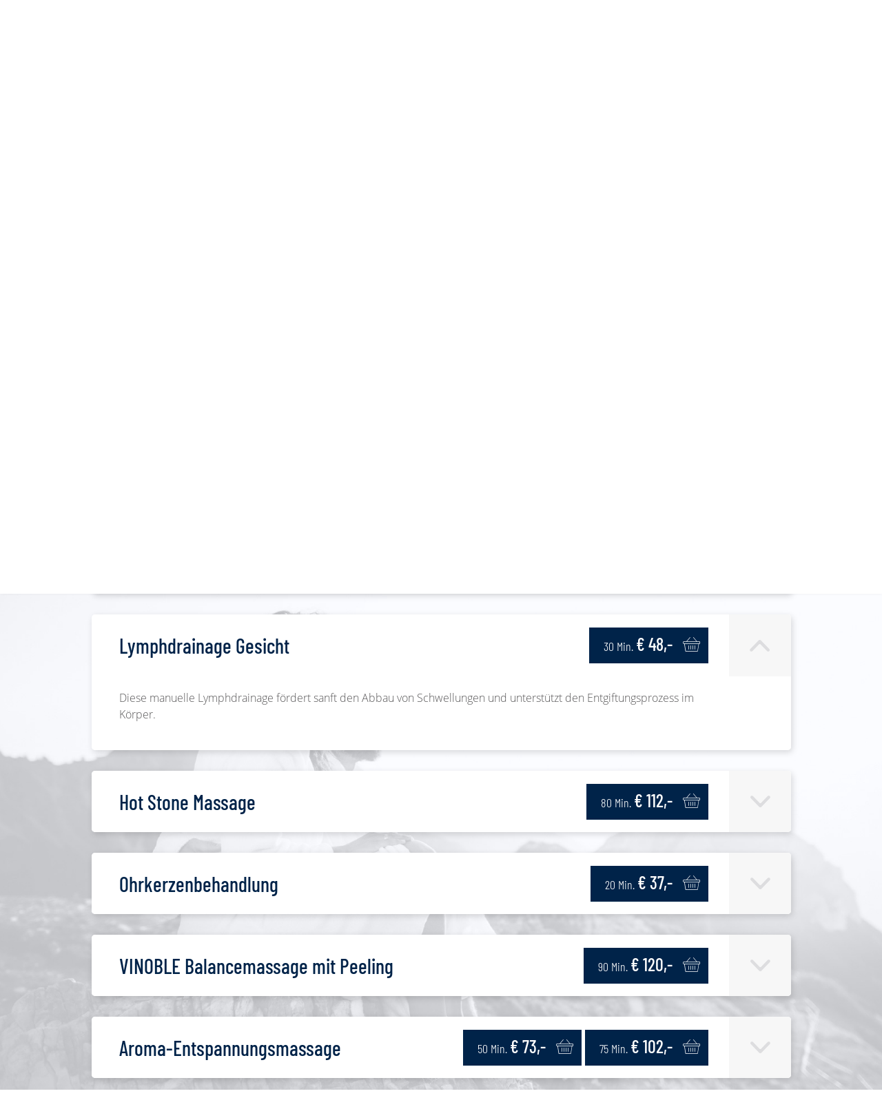

--- FILE ---
content_type: text/html; charset=UTF-8
request_url: https://www.wellnesshotel.com/de/wellness-hotels/hotel-post-h109/treatments?treatment=32216901
body_size: 19748
content:
<!doctype html>
<html lang="de">
<head> <meta charset="utf-8"> <meta http-equiv="X-UA-Compatible" content="IE=edge"> <meta name="viewport" content="width=device-width, initial-scale=1"> <meta name="google-site-verification" content="VAqHJ2LENXWkthFDmwe0r_mLYkLn6I04yZxuQMMvQig"> <title>Top Spa-Behandlungen im Hotel Post | Tirol</title> <meta name="description" content="Treatments und Beauty-Anwendungen im Hotel Post Lermoos. Wellness in höchster Qualität, abgestimmt auf Ihre Bedürfnisse." /> <link rel="preconnect" href="https://consent.cookiebot.com"> <link rel="preload" href="https://consent.cookiebot.com/uc.js" as="script"> <link rel="preload" href="/build/fonts/icomoon.ca833814.ttf" as="font" crossorigin> <link rel="preload" href="/build/fonts/OpenSans-Light.dc112f67.woff" as="font" crossorigin> <link rel="preload" href="/build/fonts/OpenSans-Bold.d8c999d2.woff" as="font" crossorigin> <link rel="preload" href="/build/fonts/BarlowCondensed-Light.ef343a00.woff" as="font" crossorigin> <link rel="preload" href="/build/fonts/BarlowCondensed-Medium.d7b3ebb2.woff" as="font" crossorigin> <link rel="preload" href="/static/img/logo.svg" as="image"> <link rel="alternate" hreflang="de" href="https://www.wellnesshotel.comalpine-luxury-gourmet-spa-hotel-post/109-h/treatments"> <link rel="alternate" hreflang="en" href="https://www.wellnesshotel.comalpine-luxury-gourmet-spa-hotel-post/109-h/treatments"> <link rel="alternate" hreflang="x-default" href="https://www.wellnesshotel.comalpine-luxury-gourmet-spa-hotel-post/109-h/treatments"> <link rel="canonical" href="https://www.wellnesshotel.comalpine-luxury-gourmet-spa-hotel-post/109-h/treatments"> <meta property="og:title" content="Top Spa-Behandlungen im Hotel Post | Tirol">
<meta property="og:description" content="Treatments und Beauty-Anwendungen im Hotel Post Lermoos. Wellness in höchster Qualität, abgestimmt auf Ihre Bedürfnisse.">
<meta property="og:type" content="website">
<meta property="og:url" content="https://www.wellnesshotel.comalpine-luxury-gourmet-spa-hotel-post/109-h/treatments">
<meta property="og:image" content="https://www.wellnesshotel.com/bawh/bilder/keysujets/2257/image-thumb__2257__seoOgImage/paerchen-am-see.76e17d68.jpg">
<meta property="og:image:width" content="1200">
<meta property="og:image:height" content="630">
<meta name="twitter:card" content="summary_large_image">
<meta name="twitter:title" content="Top Spa-Behandlungen im Hotel Post | Tirol">
<meta name="twitter:description" content="Treatments und Beauty-Anwendungen im Hotel Post Lermoos. Wellness in höchster Qualität, abgestimmt auf Ihre Bedürfnisse.">
<meta name="twitter:image" content="https://www.wellnesshotel.com/bawh/bilder/keysujets/2257/image-thumb__2257__seoOgImage/paerchen-am-see.76e17d68.jpg"> <link rel="stylesheet" href="/build/app.b13b2d6f.css"> <link rel="stylesheet" href="/build/print.e3c10796.css" media="print"> <link rel="shortcut icon" type="image/x-icon" href="/favicon.ico"> <script type="application/ld+json">
{
  "@context": "http://schema.org",
  "@graph": [
    {
      "@type": "Organization",
      "name" : "Best Alpine Wellness Hotels",
      "description" : "Die besten Wellnesshotels in Österreich ► Ihr 4*Superior bis 5*Superior Wellnesshotel. Best Alpine Wellness Hotels!",
      "address" : {
        "@type" : "PostalAddress",
        "addressCountry" : "AT",
        "addressLocality" : "Innsbruck",
        "addressRegion" : "Tirol",
        "postalCode" : "6020",
        "streetAddress" : "Brixner Str. 3/4"
      },
      "telephone" : "+43512360261",
      "faxNumber" : "+4351236026199",
      "email" : "info@bestwellnesshotels.at",
      "url" : "https://www.wellnesshotel.com/de",
      "image" : "https://www.wellnesshotel.com/bawh/bilder/keysujets/2257/image-thumb__2257__seoSchemaOrg/paerchen-am-see.62c248d8.jpg",
      "logo" : "https://www.wellnesshotel.com/static/img/logo.svg"
              , "sameAs": [
          "https://www.facebook.com/bestwellnesshotels/",          "https://www.instagram.com/bestwellnesshotels/",          "https://www.youtube.com/user/BestWellnessHotels",          "https://www.pinterest.at/bestwellnesshotels/",
          "https://www.tiktok.com/@bestalpinewellnesshotels",
          "https://www.reddit.com/user/bestwellnesshotels/",
          "https://at.linkedin.com/company/bestalpinewellnesshotels"        ]
            , "aggregateRating": {
        "@type": "AggregateRating",
        "ratingCount": "10378",
        "ratingValue": "4.9",
        "bestRating": "5",
        "worstRating": "1"
      }
    }
  ]
}
</script> <script id="Cookiebot" src="https://consent.cookiebot.com/uc.js" data-culture="de" data-cbid="e862b4fb-ecdb-4e31-aa46-f42d5e7522c4" async></script> <script>
    window.addEventListener('CookiebotOnLoad', () => {
      document.querySelectorAll('.consent-fallback').forEach(el => {
        el.classList.add('visible');
      });
    });
    window.addEventListener('CookiebotOnAccept', () => {
      if (Cookiebot.consent.preferences) {
        document.querySelectorAll('.consent-required').forEach(el => {
          el.removeAttribute('hidden');
        });

        document.querySelectorAll('.consent-fallback').forEach(el => {
          el.setAttribute('hidden', 'hidden');
        });
      }
    });
  </script> <script type="text/plain" data-cookieconsent="statistics">
    (function(w,d,s,l,i){w[l]=w[l]||[];w[l].push({'gtm.start':
        new Date().getTime(),event:'gtm.js'});var f=d.getElementsByTagName(s)[0],
      j=d.createElement(s),dl=l!='dataLayer'?'&l='+l:'';j.async=true;j.src=
      'https://www.googletagmanager.com/gtm.js?id='+i+dl;f.parentNode.insertBefore(j,f);
    })(window,document,'script','dataLayer','GTM-PTTNNXX');
  </script> <script type="text/plain" data-cookieconsent="statistics">
    var _paq = window._paq = window._paq || [];

    _paq.push(['trackPageView']);
    _paq.push(['enableLinkTracking']);

    (function() {
      var u="//bestwellness-matomo.mindstream.at/";
      _paq.push(['setTrackerUrl', u+'matomo.php']);
      _paq.push(['setSiteId', '1']);
      var d=document, g=d.createElement('script'), s=d.getElementsByTagName('script')[0];
      g.type='text/javascript'; g.async=true; g.src=u+'matomo.js'; s.parentNode.insertBefore(g,s);
    })();
  </script> <script type="text/plain" data-cookieconsent="statistics">
    var _paq = window._paq = window._paq || [];
    /* tracker methods like "setCustomDimension" should be called before "trackPageView" */
    _paq.push(['trackPageView']);
    _paq.push(['enableLinkTracking']);
    (function() {
      var u="//www.wellnesshotel.com/analytics/";
      _paq.push(['setTrackerUrl', u+'matomo.php']);
      _paq.push(['setSiteId', '1']);
      var d=document, g=d.createElement('script'), s=d.getElementsByTagName('script')[0];
      g.async=true; g.src=u+'matomo.js'; s.parentNode.insertBefore(g,s);
    })();
  </script> <script>
        Rot13={map:null,convert:function(e){Rot13.init();var t="";for(i=0;i<e.length;i++){var n=e.charAt(i);t+=n>="A"&&n<="Z"||n>="a"&&n<="z"?Rot13.map[n]:n}return t},init:function(){if(Rot13.map!=null)return;var e=new Array;var t="abcdefghijklmnopqrstuvwxyz";for(i=0;i<t.length;i++)e[t.charAt(i)]=t.charAt((i+13)%26);for(i=0;i<t.length;i++)e[t.charAt(i).toUpperCase()]=t.charAt((i+13)%26).toUpperCase();Rot13.map=e},write:function(e){document.write(Rot13.convert(e))}}
  </script> </head>
<body id="document-68" class="desktop de hotel-treatments" data-env="prod"> <nav id="mobile-navigation"> <div id="close-mobile-navigation"><span class="icon-close"></span></div> <a href="/de" id="mobile-navigation-logo" class=""> <img src="/static/img/logo.svg" alt="Logo der Best Alpine Wellness Hotels" class="img-fluid" width="80" height="80"> </a> <ul class="list-unstyled mb-0"> <li class="menu-item-68 active has-childs"> <a href="/de/wellness-hotels"> Wellness Hotels </a> <ul class="sub-navigation list-unstyled mb-0"> <li class="menu-item-68 menu-start-item active"> <a href="/de/wellness-hotels">Wellness Hotels</a> </li> <li class="menu-item-69 has-childs"> <a href="/de/wellness-hotels"> Alle Hotels &amp; Map </a> <ul class="sub-navigation list-unstyled mb-0"> <li class="menu-item-68 menu-start-item active"> <a href="/de/wellness-hotels">Alle Hotels &amp; Map</a> </li> <li class="menu-item-70"> <a href="/de/wellness-hotels/alle-hotels-map/wellnesshotels-oesterreich"> Hotels in Österreich </a> </li> <li class="menu-item-378"> <a href="/de/wellness-hotels/alle-hotels-map/hotels-in-deiner-naehe"> Hotels in Ihrer Nähe </a> </li> <li class="menu-item-back"><a href="/de/wellness-hotels">zurück</a></li>
</ul> </li> <li class="menu-item-71"> <a href="/de/wellness-hotels/best-alpine-saunawelten"> Best Alpine Saunawelten </a> </li> <li class="menu-item-72"> <a href="/de/wellness-hotels/best-alpine-wasserwelten"> Best Alpine Wasserwelten </a> </li> <li class="menu-item-73"> <a href="/de/wellness-hotels/best-alpine-treatments"> Best Alpine Treatments </a> </li> <li class="menu-item-118"> <a href="/de/wellness-hotels/wellness-club"> Wellness Club </a> </li> <li class="menu-item-80 has-childs"> <a href="/de/wellness-hotels/best-wellness-quality"> Best Wellness Quality </a> <ul class="sub-navigation list-unstyled mb-0"> <li class="menu-item-68 menu-start-item active"> <a href="/de/wellness-hotels">Best Wellness Quality</a> </li> <li class="menu-item-387"> <a href="/de/wellness-hotels/best-wellness-quality/gaestebewertungen"> Gästebewertungen </a> </li> <li class="menu-item-back"><a href="/de/wellness-hotels/best-wellness-quality">zurück</a></li>
</ul> </li> <li class="menu-item-back"><a href="/de/wellness-hotels">zurück</a></li>
</ul> </li> <li class="menu-item-12 has-childs"> <a href="/de/angebote"> Angebote </a> <ul class="sub-navigation list-unstyled mb-0"> <li class="menu-item-12 menu-start-item"> <a href="/de/angebote">Angebote</a> </li> <li class="menu-item-595"> <a href="/de/angebote/top-deals"> Top Deals </a> </li> <li class="menu-item-14"> <a href="/de/angebote"> Angebote </a> </li> <li class="menu-item-58"> <a href="/de/angebote/wellnesshotel-behandlungen"> Treatments </a> </li> <li class="menu-item-13"> <a href="/de/angebote/sammelanfrage"> Sammelanfrage </a> </li> <li class="menu-item-84"> <a href="/de/wellness-hotels"> Verfügbarkeit prüfen </a> </li> <li class="menu-item-405"> <a href="/de/angebote/wissenswertes"> Wissenswertes </a> </li> <li class="menu-item-573"> <a href="/de/angebote/gruen-reisen"> Grün Reisen </a> </li> <li class="menu-item-back"><a href="/de/angebote">zurück</a></li>
</ul> </li> <li class="menu-item-85 has-childs"> <a href="/de/inspiration"> Inspiration </a> <ul class="sub-navigation list-unstyled mb-0"> <li class="menu-item-85 menu-start-item"> <a href="/de/inspiration">Inspiration</a> </li> <li class="menu-item-640"> <a href="/de/inspiration"> Alle Angebote auf einen Blick </a> </li> <li class="menu-item-87 has-childs"> <a href="/de/inspiration/wellness-auszeit"> Wellness Auszeit </a> <ul class="sub-navigation list-unstyled mb-0"> <li class="menu-item-85 menu-start-item"> <a href="/de/inspiration">Wellness Auszeit</a> </li> <li class="menu-item-88"> <a href="/de/inspiration/wellness-auszeit/wellness-wochenende"> Kurze Auszeit </a> </li> <li class="menu-item-89"> <a href="/de/inspiration/wellness-auszeit/wellness-fuer-paare"> Zeit zu Zweit </a> </li> <li class="menu-item-90"> <a href="/de/inspiration/wellness-auszeit/wellness-mit-freundinnen"> Freundinnen Urlaub </a> </li> <li class="menu-item-91"> <a href="/de/inspiration/wellness-auszeit/wellness-mit-kindern"> Familienurlaub </a> </li> <li class="menu-item-92"> <a href="/de/inspiration/wellness-auszeit/wellness-fuer-schwangere"> Für werdende Mütter </a> </li> <li class="menu-item-831"> <a href="/de/inspiration/wellness-auszeit/Retreat"> Retreat </a> </li> <li class="menu-item-back"><a href="/de/inspiration/wellness-auszeit">zurück</a></li>
</ul> </li> <li class="menu-item-93 has-childs"> <a href="/de/inspiration/wellness-themen"> Wellness Themen </a> <ul class="sub-navigation list-unstyled mb-0"> <li class="menu-item-85 menu-start-item"> <a href="/de/inspiration">Wellness Themen</a> </li> <li class="menu-item-94"> <a href="/de/inspiration/wellness-themen/wellness-spa"> Wellness &amp; Spa </a> </li> <li class="menu-item-95"> <a href="/de/inspiration/wellness-themen/beauty-spa"> Beauty &amp; Spa </a> </li> <li class="menu-item-96"> <a href="/de/inspiration/wellness-themen/gesundheit-wellbeing"> Gesundheit &amp; WellBeing </a> </li> <li class="menu-item-97"> <a href="/de/inspiration/wellness-themen/gourmet-wellness"> Kulinarik &amp; Genuss </a> </li> <li class="menu-item-98"> <a href="/de/inspiration/wellness-themen/sport-aktiv"> Sport &amp; Aktiv </a> </li> <li class="menu-item-166"> <a href="/de/inspiration"> Überblick </a> </li> <li class="menu-item-back"><a href="/de/inspiration/wellness-themen">zurück</a></li>
</ul> </li> <li class="menu-item-99 has-childs"> <a href="/de/inspiration/wellness-uebers-jahr"> Wellness übers Jahr </a> <ul class="sub-navigation list-unstyled mb-0"> <li class="menu-item-85 menu-start-item"> <a href="/de/inspiration">Wellness übers Jahr</a> </li> <li class="menu-item-103"> <a href="/de/inspiration/wellness-uebers-jahr/winterurlaub-wellness"> Winter Entspannung </a> </li> <li class="menu-item-100"> <a href="/de/inspiration/wellness-uebers-jahr/wellness-im-sommer"> Sommerurlaub </a> </li> <li class="menu-item-101"> <a href="/de/inspiration/wellness-uebers-jahr/wellness-im-fr%C3%BChling"> Frühlingsauszeit </a> </li> <li class="menu-item-102"> <a href="/de/inspiration/wellness-uebers-jahr/wellness-herbst"> Herbsturlaub </a> </li> <li class="menu-item-back"><a href="/de/inspiration/wellness-uebers-jahr">zurück</a></li>
</ul> </li> <li class="menu-item-104 has-childs"> <a href="/de/inspiration/my-alpine-life-balance"> My Alpine Life Balance </a> <ul class="sub-navigation list-unstyled mb-0"> <li class="menu-item-85 menu-start-item"> <a href="/de/inspiration">My Alpine Life Balance</a> </li> <li class="menu-item-105"> <a href="/de/spa-planer"> Spa Planer </a> </li> <li class="menu-item-106"> <a href="/de/inspiration/my-alpine-life-balance/balance-alpine-1000"> Balance Alpine 1000+ </a> </li> <li class="menu-item-376"> <a href="/de/inspiration/my-alpine-life-balance/balance-alpine-wochen"> Balance Alpine 1000+ Wochen </a> </li> <li class="menu-item-175"> <a href="/de/inspiration/my-alpine-life-balance/menschen-im-spa"> Menschen im Spa </a> </li> <li class="menu-item-448"> <a href="/de/inspiration/my-alpine-life-balance/myalpineheart"> Charityprojekt My Alpine Heart </a> </li> <li class="menu-item-716"> <a href="/zukunft"> Unser Weg in die Zukunft </a> </li> <li class="menu-item-back"><a href="/de/inspiration/my-alpine-life-balance">zurück</a></li>
</ul> </li> <li class="menu-item-107"> <a href="/de/inspiration/social-blog"> Social &amp; Blog </a> </li> <li class="menu-item-108"> <a href="/de/inspiration/bilder-videos"> Bilder &amp; Videos </a> </li> <li class="menu-item-451"> <a href="/de/inspiration/kraftplaetze"> Best Alpine Kraftplätze+ </a> </li> <li class="menu-item-465"> <a href="/de/inspiration/wellness-lexikon"> Wellness Lexikon </a> </li> <li class="menu-item-back"><a href="/de/inspiration">zurück</a></li>
</ul> </li> <li class="menu-item-109 has-childs"> <a href="/de/gutscheine-shop/gutscheine-shop"> Gutscheine &amp; Shop </a> <ul class="sub-navigation list-unstyled mb-0"> <li class="menu-item-109 menu-start-item"> <a href="/de/gutscheine-shop/gutscheine-shop">Gutscheine &amp; Shop</a> </li> <li class="menu-item-554"> <a href="https://mybestwellness.com/" target="_blank" rel="noopener"> Gutscheinshop </a> </li> <li class="menu-item-112 has-childs"> <a href="https://mybestwellness.com/balance-alpine-1000-produkte" target="_blank" rel="noopener"> Wellness für Zuhause </a> <ul class="sub-navigation list-unstyled mb-0"> <li class="menu-item-109 menu-start-item"> <a href="/de/gutscheine-shop/gutscheine-shop">Wellness für Zuhause</a> </li> <li class="menu-item-113"> <a href="https://mybestwellness.com/balance-alpine-1000-produkte" target="_blank" rel="noopener"> Balance Alpine Produkte </a> </li> <li class="menu-item-back"><a href="https://mybestwellness.com/balance-alpine-1000-produkte">zurück</a></li>
</ul> </li> <li class="menu-item-back"><a href="/de/gutscheine-shop/gutscheine-shop">zurück</a></li>
</ul> </li> <li class="menu-item-583 has-childs"> <a href="/de/friendsclub"> Friends Club </a> <ul class="sub-navigation list-unstyled mb-0"> <li class="menu-item-583 menu-start-item"> <a href="/de/friendsclub">Friends Club</a> </li> <li class="menu-item-588"> <a href="/de/friendsclub" target="_self"> Friends Club </a> </li> <li class="menu-item-591"> <a href="/de/friendsclub#faq"> Wissenswertes &amp; FAQ </a> </li> <li class="menu-item-back"><a href="/de/friendsclub">zurück</a></li>
</ul> </li> <li class="menu-item-529 has-childs"> <a href="/karriere" target="_blank" rel="noopener"> Karriere </a> <ul class="sub-navigation list-unstyled mb-0"> <li class="menu-item-529 menu-start-item"> <a href="/karriere" target=&quot;_blank&quot; rel="noopener">Karriere</a> </li> <li class="menu-item-530"> <a href="/karriere" target="_blank" rel="noopener"> Best Wellness Karriere </a> </li> <li class="menu-item-531"> <a href="/karriere/best-wellness-karriere/jobs-offene-stellen" target="_blank" rel="noopener"> Jobs &amp; Offene Stellen </a> </li> <li class="menu-item-532"> <a href="/karriere/best-wellness-arbeitgeber/benefits-vorteile" target="_blank" rel="noopener"> Benefits &amp; Vorteile </a> </li> <li class="menu-item-570"> <a href="/karriere/best-wellness-karriere/lehr-einstiegsprogramm"> Karrieremöglichkeiten </a> </li> <li class="menu-item-534"> <a href="/karriere/Karrierefolder.pdf.pdf" target="_self"> Karriere Folder </a> </li> <li class="menu-item-back"><a href="/karriere">zurück</a></li>
</ul> </li> <li class="menu-item-74 has-childs"> <a href="/de/ueber-uns"> Über uns </a> <ul class="sub-navigation list-unstyled mb-0"> <li class="menu-item-74 menu-start-item"> <a href="/de/ueber-uns">Über uns</a> </li> <li class="menu-item-75"> <a href="/de/ueber-uns/wir-ueber-uns"> Geschichte </a> </li> <li class="menu-item-81"> <a href="/de/ueber-uns/gastgeber"> Gastgeber </a> </li> <li class="menu-item-629"> <a href="/de/ueber-uns/insider"> Insider </a> </li> <li class="menu-item-76"> <a href="/de/ueber-uns/kontakt-service"> Kontakt &amp; Service </a> </li> <li class="menu-item-77"> <a href="/de/ueber-uns/partner"> Partner </a> </li> <li class="menu-item-78"> <a href="/de/ueber-uns/meet-greet"> Meet &amp; Greet </a> </li> <li class="menu-item-back"><a href="/de/ueber-uns">zurück</a></li>
</ul> </li> <li class="menu-item-book"> <a href="/de/wellness-hotels" class="search-book btn" title="Jetzt Buchen"> <span class="icon-search"></span> Jetzt Buchen </a> </li> </ul>
</nav> <div id="page"> <header id="header" class="d-flex align-items-center"> <a href="/de" id="logo" class="align-items-center"> <img src="/static/img/logo.svg" alt="Logo der Best Alpine Wellness Hotels" class="img-fluid" width="140" height="140"> </a> <div class="container"> <div class="row align-items-center"> <div class="col-6 d-flex justify-content-start position-static"> <div class="d-none d-lg-block"> <div id="open-main-navigation"> <span class="icon-menu"></span> <span class="d-inline d-xl-none d-xxl-inline">Menü</span> </div> <div id="close-main-navigation" class="d-none"> <span class="icon-close"></span> <span class="d-inline d-xl-none d-xxl-inline">Menü</span> </div> </div> <div id="main-navigation-wrapper"> <div class="container"> <div class="row gutters-25"> <div class="col-12 col-lg-4 col-xxl-3"> <nav id="main-navigation"> <ul class="navigation list-unstyled mb-0"> <li class="menu-item-68 active has-childs" data-menu-item-id="68"> <a href="/de/wellness-hotels"> Wellness Hotels </a> </li> <li class="menu-item-12 has-childs" data-menu-item-id="12"> <a href="/de/angebote"> Angebote </a> </li> <li class="menu-item-85 has-childs" data-menu-item-id="85"> <a href="/de/inspiration"> Inspiration </a> </li> <li class="menu-item-109 has-childs" data-menu-item-id="109"> <a href="/de/gutscheine-shop/gutscheine-shop"> Gutscheine &amp; Shop </a> </li> <li class="menu-item-583 has-childs" data-menu-item-id="583"> <a href="/de/friendsclub"> Friends Club </a> </li> <li class="menu-item-529 has-childs" data-menu-item-id="529"> <a href="/karriere" target=&quot;_blank&quot; rel="noopener"> Karriere </a> </li> <li class="menu-item-74 has-childs" data-menu-item-id="74"> <a href="/de/ueber-uns"> Über uns </a> </li> </ul> </nav> <div class="mt-40 d-flex align-items-center justify-content-start"> <nav id="language-navigation" class="language-navigation"> <ul class="navigation list-unstyled mb-0"> <li class="de"> <a href="https://www.wellnesshotel.comalpine-luxury-gourmet-spa-hotel-post/109-h/treatments" class="transition-all">DE</a> </li> <li class="en"> <a href="https://www.wellnesshotel.comalpine-luxury-gourmet-spa-hotel-post/109-h/treatments" class="transition-all">EN</a> </li> </ul>
</nav> <div id="search"> <form action="/de/suche" method="get"> <input type="search" name="q" placeholder="Suchen..."> </form> </div> </div> </div> <div class="sub-navigation-wrapper col-12 col-lg-8 col-xxl-9 active" data-parent-node="menu-item-68"> <div class="row align-items-center"> <div class="col-5 col-xxl-4"> <nav class="sub-navigation"> <div class="row gutters-25"> <ul class="navigation list-unstyled col-12 mb-20"> <li class="menu-item-main active mainactive menu-item-69 active has-childs"> <a href="/de/wellness-hotels"> Alle Hotels &amp; Map </a> <ul class="sub-sub-navigation list-unstyled"> <li class="menu-item-70 has-childs"> <a href="/de/wellness-hotels/alle-hotels-map/wellnesshotels-oesterreich"> Hotels in Österreich </a> </li> <li class="menu-item-378 has-childs"> <a href="/de/wellness-hotels/alle-hotels-map/hotels-in-deiner-naehe"> Hotels in Ihrer Nähe </a> </li> </ul> </li> </ul> <ul class="navigation list-unstyled col-12 mb-20"> <li class="menu-item-main menu-item-71"> <a href="/de/wellness-hotels/best-alpine-saunawelten"> Best Alpine Saunawelten </a> </li> </ul> <ul class="navigation list-unstyled col-12 mb-20"> <li class="menu-item-main menu-item-72"> <a href="/de/wellness-hotels/best-alpine-wasserwelten"> Best Alpine Wasserwelten </a> </li> </ul> <ul class="navigation list-unstyled col-12 mb-20"> <li class="menu-item-main menu-item-73"> <a href="/de/wellness-hotels/best-alpine-treatments"> Best Alpine Treatments </a> </li> </ul> <ul class="navigation list-unstyled col-12 mb-20"> <li class="menu-item-main menu-item-118"> <a href="/de/wellness-hotels/wellness-club"> Wellness Club </a> </li> </ul> <ul class="navigation list-unstyled col-12 mb-20"> <li class="menu-item-main menu-item-80 has-childs"> <a href="/de/wellness-hotels/best-wellness-quality"> Best Wellness Quality </a> <ul class="sub-sub-navigation list-unstyled"> <li class="menu-item-387"> <a href="/de/wellness-hotels/best-wellness-quality/gaestebewertungen"> Gästebewertungen </a> </li> </ul> </li> </ul> </div> </nav> </div> <div class="col-12 col-lg-7 col-xxl-8"> <a href="/de/wellness-hotels"> <div class="map"> <picture> <source srcset="[data-uri]" media="(max-width: 575px)" type="image/png" width="1" height="1"> <source srcset="/static/img/map-2026.webp" type="image/webp" width="1162" height="635"> <img src="/static/img/map-new-2026.webp" class="img-fluid" alt="Überblickskarte aller Best Alpine Wellness Hotels" loading="lazy" width="1162" height="635"> </picture> <span class="btn btn-book"><span class="icon-search"></span> jetzt Hotel finden</span> </div> </a> </div> </div> </div> <div class="sub-navigation-wrapper col-12 col-lg-8 col-xxl-9" data-parent-node="menu-item-12"> <div class="row align-items-start"> <div class="col-5 col-xxl-4"> <nav class="sub-navigation"> <div class="row gutters-25"> <ul class="navigation list-unstyled col-12 mb-20"> <li class="menu-item-main menu-item-595"> <a href="/de/angebote/top-deals"> Top Deals </a> </li> </ul> <ul class="navigation list-unstyled col-12 mb-20"> <li class="menu-item-main menu-item-14"> <a href="/de/angebote"> Angebote </a> </li> </ul> <ul class="navigation list-unstyled col-12 mb-20"> <li class="menu-item-main menu-item-58"> <a href="/de/angebote/wellnesshotel-behandlungen"> Treatments </a> </li> </ul> <ul class="navigation list-unstyled col-12 mb-20"> <li class="menu-item-main menu-item-13"> <a href="/de/angebote/sammelanfrage"> Sammelanfrage </a> </li> </ul> <ul class="navigation list-unstyled col-12 mb-20"> <li class="menu-item-main active mainactive menu-item-84 active"> <a href="/de/wellness-hotels"> Verfügbarkeit prüfen </a> </li> </ul> <ul class="navigation list-unstyled col-12 mb-20"> <li class="menu-item-main menu-item-405"> <a href="/de/angebote/wissenswertes"> Wissenswertes </a> </li> </ul> <ul class="navigation list-unstyled col-12 mb-20"> <li class="menu-item-main menu-item-573"> <a href="/de/angebote/gruen-reisen"> Grün Reisen </a> </li> </ul> </div> </nav> </div> <div class="col-12 col-lg-7 col-xxl-8"> <div class="row justify-content-end"> <div class="col-12 col-xxl-10"> <div class="navigation-teaser linked-box"> <figure class="teaser-image"> <picture> <source srcset="/bawh/bilder/headerbilder-themenseiten/Winter/2300/image-thumb__2300__teaserDropdown/skifahren~-~media--3f079e97--query.c0fcd4b6.webp 1x, /bawh/bilder/headerbilder-themenseiten/Winter/2300/image-thumb__2300__teaserDropdown/skifahren~-~media--3f079e97--query@2x.c0fcd4b6.webp 2x" media="(max-width: 1199px)" width="470" height="470" type="image/webp" /> <source srcset="/bawh/bilder/headerbilder-themenseiten/Winter/2300/image-thumb__2300__teaserDropdown/skifahren~-~media--3f079e97--query.c0fcd4b6.jpg 1x, /bawh/bilder/headerbilder-themenseiten/Winter/2300/image-thumb__2300__teaserDropdown/skifahren~-~media--3f079e97--query@2x.c0fcd4b6.jpg 2x" media="(max-width: 1199px)" width="470" height="470" type="image/jpeg" /> <source srcset="/bawh/bilder/headerbilder-themenseiten/Winter/2300/image-thumb__2300__teaserDropdown/skifahren.15db9be5.webp 1x, /bawh/bilder/headerbilder-themenseiten/Winter/2300/image-thumb__2300__teaserDropdown/skifahren@2x.15db9be5.webp 2x" width="700" height="460" type="image/webp" /> <source srcset="/bawh/bilder/headerbilder-themenseiten/Winter/2300/image-thumb__2300__teaserDropdown/skifahren.15db9be5.jpg 1x, /bawh/bilder/headerbilder-themenseiten/Winter/2300/image-thumb__2300__teaserDropdown/skifahren@2x.15db9be5.jpg 2x" width="700" height="460" type="image/jpeg" /> <img src="/bawh/bilder/headerbilder-themenseiten/Winter/2300/image-thumb__2300__teaserDropdown/skifahren.15db9be5.jpg" width="700" height="460" alt="Skiing &amp; Wellness | Most beautiful wellness hotels in Austria and South Tyrol" title="Skiing &amp; Wellness" loading="lazy" srcset="/bawh/bilder/headerbilder-themenseiten/Winter/2300/image-thumb__2300__teaserDropdown/skifahren.15db9be5.jpg 1x, /bawh/bilder/headerbilder-themenseiten/Winter/2300/image-thumb__2300__teaserDropdown/skifahren@2x.15db9be5.jpg 2x" />
</picture> </figure> <div class="d-flex align-items-center"> <div class="text-center" style="width: 100%;"> <div class="headline">Top Deals</div> <div class="subline mb-30">bei den besten Wellnesshotels in den Alpen</div> <a href="/de/angebote/top-deals" class="btn">zu den Angeboten</a> </div> </div> </div> </div> </div> </div> </div> </div> <div class="sub-navigation-wrapper col-12 col-lg-8 col-xxl-9" data-parent-node="menu-item-85"> <div class="row align-items-start"> <div class="col-12"> <nav class="sub-navigation"> <div class="row gutters-25"> <ul class="navigation list-unstyled col-12 mb-20"> <li class="menu-item-main menu-item-640"> <a href="/de/inspiration"> Alle Angebote auf einen Blick </a> </li> </ul> <ul class="navigation list-unstyled col-12 col-lg-4 col-xxl-3 mb-20"> <li class="menu-item-main menu-item-87 has-childs"> <a href="/de/inspiration/wellness-auszeit"> Wellness Auszeit </a> <ul class="sub-sub-navigation list-unstyled"> <li class="menu-item-88"> <a href="/de/inspiration/wellness-auszeit/wellness-wochenende"> Kurze Auszeit </a> </li> <li class="menu-item-89"> <a href="/de/inspiration/wellness-auszeit/wellness-fuer-paare"> Zeit zu Zweit </a> </li> <li class="menu-item-90"> <a href="/de/inspiration/wellness-auszeit/wellness-mit-freundinnen"> Freundinnen Urlaub </a> </li> <li class="menu-item-91"> <a href="/de/inspiration/wellness-auszeit/wellness-mit-kindern"> Familienurlaub </a> </li> <li class="menu-item-92"> <a href="/de/inspiration/wellness-auszeit/wellness-fuer-schwangere"> Für werdende Mütter </a> </li> <li class="menu-item-831"> <a href="/de/inspiration/wellness-auszeit/Retreat"> Retreat </a> </li> </ul> </li> </ul> <ul class="navigation list-unstyled col-12 col-lg-4 col-xxl-3 mb-20"> <li class="menu-item-main menu-item-93 has-childs"> <a href="/de/inspiration/wellness-themen"> Wellness Themen </a> <ul class="sub-sub-navigation list-unstyled"> <li class="menu-item-94"> <a href="/de/inspiration/wellness-themen/wellness-spa"> Wellness &amp; Spa </a> </li> <li class="menu-item-95"> <a href="/de/inspiration/wellness-themen/beauty-spa"> Beauty &amp; Spa </a> </li> <li class="menu-item-96 has-childs"> <a href="/de/inspiration/wellness-themen/gesundheit-wellbeing"> Gesundheit &amp; WellBeing </a> </li> <li class="menu-item-97"> <a href="/de/inspiration/wellness-themen/gourmet-wellness"> Kulinarik &amp; Genuss </a> </li> <li class="menu-item-98 has-childs"> <a href="/de/inspiration/wellness-themen/sport-aktiv"> Sport &amp; Aktiv </a> </li> <li class="menu-item-166"> <a href="/de/inspiration"> Überblick </a> </li> </ul> </li> </ul> <ul class="navigation list-unstyled col-12 col-lg-4 col-xxl-3 mb-20"> <li class="menu-item-main menu-item-99 has-childs"> <a href="/de/inspiration/wellness-uebers-jahr"> Wellness übers Jahr </a> <ul class="sub-sub-navigation list-unstyled"> <li class="menu-item-103"> <a href="/de/inspiration/wellness-uebers-jahr/winterurlaub-wellness"> Winter Entspannung </a> </li> <li class="menu-item-100"> <a href="/de/inspiration/wellness-uebers-jahr/wellness-im-sommer"> Sommerurlaub </a> </li> <li class="menu-item-101"> <a href="/de/inspiration/wellness-uebers-jahr/wellness-im-fr%C3%BChling"> Frühlingsauszeit </a> </li> <li class="menu-item-102"> <a href="/de/inspiration/wellness-uebers-jahr/wellness-herbst"> Herbsturlaub </a> </li> </ul> </li> </ul> <ul class="navigation list-unstyled col-12 col-lg-4 col-xxl-3 mb-20"> <li class="menu-item-main menu-item-104 has-childs"> <a href="/de/inspiration/my-alpine-life-balance"> My Alpine Life Balance </a> <ul class="sub-sub-navigation list-unstyled"> <li class="menu-item-105"> <a href="/de/spa-planer"> Spa Planer </a> </li> <li class="menu-item-106"> <a href="/de/inspiration/my-alpine-life-balance/balance-alpine-1000"> Balance Alpine 1000+ </a> </li> <li class="menu-item-376"> <a href="/de/inspiration/my-alpine-life-balance/balance-alpine-wochen"> Balance Alpine 1000+ Wochen </a> </li> <li class="menu-item-175"> <a href="/de/inspiration/my-alpine-life-balance/menschen-im-spa"> Menschen im Spa </a> </li> <li class="menu-item-448"> <a href="/de/inspiration/my-alpine-life-balance/myalpineheart"> Charityprojekt My Alpine Heart </a> </li> <li class="menu-item-716"> <a href="/zukunft"> Unser Weg in die Zukunft </a> </li> </ul> </li> </ul> <ul class="navigation list-unstyled col-12 col-lg-4 col-xxl-3 mb-20"> <li class="menu-item-main menu-item-107 has-childs"> <a href="/de/inspiration/social-blog"> Social &amp; Blog </a> <ul class="sub-sub-navigation list-unstyled"> </ul> </li> </ul> <ul class="navigation list-unstyled col-12 col-lg-4 col-xxl-3 mb-20"> <li class="menu-item-main menu-item-108"> <a href="/de/inspiration/bilder-videos"> Bilder &amp; Videos </a> </li> </ul> <ul class="navigation list-unstyled col-12 col-lg-4 col-xxl-3 mb-20"> <li class="menu-item-main menu-item-451"> <a href="/de/inspiration/kraftplaetze"> Best Alpine Kraftplätze+ </a> </li> </ul> <ul class="navigation list-unstyled col-12 col-lg-4 col-xxl-3 mb-20"> <li class="menu-item-main menu-item-465"> <a href="/de/inspiration/wellness-lexikon"> Wellness Lexikon </a> </li> </ul> </div> </nav> </div> </div> </div> <div class="sub-navigation-wrapper col-12 col-lg-8 col-xxl-9" data-parent-node="menu-item-109"> <div class="row align-items-start"> <div class="col-5 col-xxl-4"> <nav class="sub-navigation"> <div class="row gutters-25"> <ul class="navigation list-unstyled col-12 mb-20"> <li class="menu-item-main menu-item-554"> <a href="https://mybestwellness.com/" target=&quot;_blank&quot; rel="noopener"> Gutscheinshop </a> </li> </ul> <ul class="navigation list-unstyled col-12 mb-20"> <li class="menu-item-main menu-item-112 has-childs"> <a href="https://mybestwellness.com/balance-alpine-1000-produkte" target=&quot;_blank&quot; rel="noopener"> Wellness für Zuhause </a> <ul class="sub-sub-navigation list-unstyled"> <li class="menu-item-113"> <a href="https://mybestwellness.com/balance-alpine-1000-produkte" target=&quot;_blank&quot; rel="noopener"> Balance Alpine Produkte </a> </li> </ul> </li> </ul> </div> </nav> </div> <div class="col-12 col-lg-7 col-xxl-8"> <div class="row justify-content-end"> <div class="col-12 col-xxl-10"> <div class="navigation-teaser linked-box"> <figure class="teaser-image"> <picture> <source srcset="/bawh/bilder/headerbilder-themenseiten/Gutschein/5941/image-thumb__5941__teaserDropdown_auto_9b007b41b7760d86907f4acec3641f35/gutschein-geschenk~-~media--3f079e97--query.496d4a01.webp 1x, /bawh/bilder/headerbilder-themenseiten/Gutschein/5941/image-thumb__5941__teaserDropdown_auto_9b007b41b7760d86907f4acec3641f35/gutschein-geschenk~-~media--3f079e97--query@2x.496d4a01.webp 2x" media="(max-width: 1199px)" width="470" height="470" type="image/webp" /> <source srcset="/bawh/bilder/headerbilder-themenseiten/Gutschein/5941/image-thumb__5941__teaserDropdown_auto_9b007b41b7760d86907f4acec3641f35/gutschein-geschenk~-~media--3f079e97--query.496d4a01.jpg 1x, /bawh/bilder/headerbilder-themenseiten/Gutschein/5941/image-thumb__5941__teaserDropdown_auto_9b007b41b7760d86907f4acec3641f35/gutschein-geschenk~-~media--3f079e97--query@2x.496d4a01.jpg 2x" media="(max-width: 1199px)" width="470" height="470" type="image/jpeg" /> <source srcset="/bawh/bilder/headerbilder-themenseiten/Gutschein/5941/image-thumb__5941__teaserDropdown_auto_9b007b41b7760d86907f4acec3641f35/gutschein-geschenk.0a806f41.webp 1x, /bawh/bilder/headerbilder-themenseiten/Gutschein/5941/image-thumb__5941__teaserDropdown_auto_9b007b41b7760d86907f4acec3641f35/gutschein-geschenk@2x.0a806f41.webp 2x" width="700" height="460" type="image/webp" /> <source srcset="/bawh/bilder/headerbilder-themenseiten/Gutschein/5941/image-thumb__5941__teaserDropdown_auto_9b007b41b7760d86907f4acec3641f35/gutschein-geschenk.0a806f41.jpg 1x, /bawh/bilder/headerbilder-themenseiten/Gutschein/5941/image-thumb__5941__teaserDropdown_auto_9b007b41b7760d86907f4acec3641f35/gutschein-geschenk@2x.0a806f41.jpg 2x" width="700" height="460" type="image/jpeg" /> <img src="/bawh/bilder/headerbilder-themenseiten/Gutschein/5941/image-thumb__5941__teaserDropdown_auto_9b007b41b7760d86907f4acec3641f35/gutschein-geschenk.0a806f41.jpg" width="700" height="460" alt="Gift box| Best Alpine Wellness Hotels" title="Gift box" loading="lazy" srcset="/bawh/bilder/headerbilder-themenseiten/Gutschein/5941/image-thumb__5941__teaserDropdown_auto_9b007b41b7760d86907f4acec3641f35/gutschein-geschenk.0a806f41.jpg 1x, /bawh/bilder/headerbilder-themenseiten/Gutschein/5941/image-thumb__5941__teaserDropdown_auto_9b007b41b7760d86907f4acec3641f35/gutschein-geschenk@2x.0a806f41.jpg 2x" />
</picture> </figure> <div class="d-flex align-items-center"> <div class="text-center" style="width: 100%;"> <span class="icon-cart"></span> <div class="subline mb-30">Gutscheine &amp; Balance Alpine 1000+</div> <a href="https://mybestwellness.com/" target="_blank" class="btn">zum Online-Shop</a> <div class="voucher"> <div class="row no-gutters justify-content-between align-items-center"> <div class="col-auto"> <span class="icon-logo"></span> </div> <div class="col-auto"> <div class="description">Relax &amp;<br /> Beauty<br /> Aktiv<br /> Genuss<br /> Familie<br /> <span>Gutschein</span></div> </div> </div>
</div> </div> </div> </div> </div> </div> </div> </div> </div> <div class="sub-navigation-wrapper col-12 col-lg-8 col-xxl-9" data-parent-node="menu-item-583"> <div class="row align-items-start"> <div class="col-5 col-xxl-4"> <nav class="sub-navigation"> <div class="row gutters-25"> <ul class="navigation list-unstyled col-12 mb-20"> <li class="menu-item-main menu-item-588"> <a href="/de/friendsclub" target=&quot;_self&quot;> Friends Club </a> </li> </ul> <ul class="navigation list-unstyled col-12 mb-20"> <li class="menu-item-main menu-item-591"> <a href="/de/friendsclub#faq"> Wissenswertes &amp; FAQ </a> </li> </ul> </div> </nav> </div> <div class="col-12 col-lg-7 col-xxl-8"> <div class="row justify-content-end"> <div class="col-12 col-xxl-10"> <div class="navigation-teaser linked-box"> <div class="d-flex align-items-center"> <div class="text-center" style="width: 100%;"> <div class="headline"></div> <div class="subline mb-30"></div> </div> </div> </div> </div> </div> </div> </div> </div> <div class="sub-navigation-wrapper col-12 col-lg-8 col-xxl-9" data-parent-node="menu-item-529"> <div class="row align-items-start"> <div class="col-5 col-xxl-4"> <nav class="sub-navigation"> <div class="row gutters-25"> <ul class="navigation list-unstyled col-12 mb-20"> <li class="menu-item-main menu-item-530"> <a href="/karriere" target=&quot;_blank&quot; rel="noopener"> Best Wellness Karriere </a> </li> </ul> <ul class="navigation list-unstyled col-12 mb-20"> <li class="menu-item-main menu-item-531"> <a href="/karriere/best-wellness-karriere/jobs-offene-stellen" target=&quot;_blank&quot; rel="noopener"> Jobs &amp; Offene Stellen </a> </li> </ul> <ul class="navigation list-unstyled col-12 mb-20"> <li class="menu-item-main menu-item-532"> <a href="/karriere/best-wellness-arbeitgeber/benefits-vorteile" target=&quot;_blank&quot; rel="noopener"> Benefits &amp; Vorteile </a> </li> </ul> <ul class="navigation list-unstyled col-12 mb-20"> <li class="menu-item-main menu-item-570"> <a href="/karriere/best-wellness-karriere/lehr-einstiegsprogramm"> Karrieremöglichkeiten </a> </li> </ul> <ul class="navigation list-unstyled col-12 mb-20"> <li class="menu-item-main menu-item-534"> <a href="/karriere/Karrierefolder.pdf.pdf" target=&quot;_self&quot;> Karriere Folder </a> </li> </ul> </div> </nav> </div> <div class="col-12 col-lg-7 col-xxl-8"> <div class="row justify-content-end"> <div class="col-12 col-xxl-10"> <div class="navigation-teaser linked-box"> <figure class="teaser-image"> <picture> <source srcset="/bawh/bilder/hr-keysujets/5671/image-thumb__5671__teaserDropdown_auto_605970e27ac77c3105a0b61832ddacee/hr-mitarbeiter-auf-baumstamm~-~media--3f079e97--query.1fcef31c.webp 1x, /bawh/bilder/hr-keysujets/5671/image-thumb__5671__teaserDropdown_auto_605970e27ac77c3105a0b61832ddacee/hr-mitarbeiter-auf-baumstamm~-~media--3f079e97--query@2x.1fcef31c.webp 2x" media="(max-width: 1199px)" width="470" height="470" type="image/webp" /> <source srcset="/bawh/bilder/hr-keysujets/5671/image-thumb__5671__teaserDropdown_auto_605970e27ac77c3105a0b61832ddacee/hr-mitarbeiter-auf-baumstamm~-~media--3f079e97--query.1fcef31c.jpg 1x, /bawh/bilder/hr-keysujets/5671/image-thumb__5671__teaserDropdown_auto_605970e27ac77c3105a0b61832ddacee/hr-mitarbeiter-auf-baumstamm~-~media--3f079e97--query@2x.1fcef31c.jpg 2x" media="(max-width: 1199px)" width="470" height="470" type="image/jpeg" /> <source srcset="/bawh/bilder/hr-keysujets/5671/image-thumb__5671__teaserDropdown_auto_605970e27ac77c3105a0b61832ddacee/hr-mitarbeiter-auf-baumstamm.57167d12.webp 1x, /bawh/bilder/hr-keysujets/5671/image-thumb__5671__teaserDropdown_auto_605970e27ac77c3105a0b61832ddacee/hr-mitarbeiter-auf-baumstamm@2x.57167d12.webp 2x" width="700" height="460" type="image/webp" /> <source srcset="/bawh/bilder/hr-keysujets/5671/image-thumb__5671__teaserDropdown_auto_605970e27ac77c3105a0b61832ddacee/hr-mitarbeiter-auf-baumstamm.57167d12.jpg 1x, /bawh/bilder/hr-keysujets/5671/image-thumb__5671__teaserDropdown_auto_605970e27ac77c3105a0b61832ddacee/hr-mitarbeiter-auf-baumstamm@2x.57167d12.jpg 2x" width="700" height="460" type="image/jpeg" /> <img src="/bawh/bilder/hr-keysujets/5671/image-thumb__5671__teaserDropdown_auto_605970e27ac77c3105a0b61832ddacee/hr-mitarbeiter-auf-baumstamm.57167d12.jpg" width="700" height="460" alt="Team on the Trunk | BAWH Human Resources" title="Team on the Trunk " loading="lazy" srcset="/bawh/bilder/hr-keysujets/5671/image-thumb__5671__teaserDropdown_auto_605970e27ac77c3105a0b61832ddacee/hr-mitarbeiter-auf-baumstamm.57167d12.jpg 1x, /bawh/bilder/hr-keysujets/5671/image-thumb__5671__teaserDropdown_auto_605970e27ac77c3105a0b61832ddacee/hr-mitarbeiter-auf-baumstamm@2x.57167d12.jpg 2x" />
</picture> </figure> <div class="d-flex align-items-center"> <div class="text-center" style="width: 100%;"> <div class="headline">Best Alpine Karriere</div> <div class="subline mb-30">Wir suchen. Du auch?</div> <a href="/karriere/best-wellness-karriere/jobs-offene-stellen" class="btn">offene Stellen</a> </div> </div> </div> </div> </div> </div> </div> </div> <div class="sub-navigation-wrapper col-12 col-lg-8 col-xxl-9" data-parent-node="menu-item-140"> <div class="row align-items-start"> <div class="col-5 col-xxl-4"> <nav class="sub-navigation"> <div class="row gutters-25"> </div> </nav> </div> <div class="col-12 col-lg-7 col-xxl-8"> <div class="row justify-content-end"> <div class="col-12 col-xxl-10"> <div class="navigation-teaser linked-box"> <div class="d-flex align-items-center"> <div class="text-center" style="width: 100%;"> <div class="headline"></div> <div class="subline mb-30"></div> </div> </div> </div> </div> </div> </div> </div> </div> <div class="sub-navigation-wrapper col-12 col-lg-8 col-xxl-9" data-parent-node="menu-item-42"> <div class="row align-items-start"> <div class="col-5 col-xxl-4"> <nav class="sub-navigation"> <div class="row gutters-25"> </div> </nav> </div> <div class="col-12 col-lg-7 col-xxl-8"> <div class="row justify-content-end"> <div class="col-12 col-xxl-10"> <div class="navigation-teaser linked-box"> <div class="d-flex align-items-center"> <div class="text-center" style="width: 100%;"> <div class="headline"></div> <div class="subline mb-30"></div> </div> </div> </div> </div> </div> </div> </div> </div> <div class="sub-navigation-wrapper col-12 col-lg-8 col-xxl-9" data-parent-node="menu-item-48"> <div class="row align-items-start"> <div class="col-5 col-xxl-4"> <nav class="sub-navigation"> <div class="row gutters-25"> </div> </nav> </div> <div class="col-12 col-lg-7 col-xxl-8"> <div class="row justify-content-end"> <div class="col-12 col-xxl-10"> <div class="navigation-teaser linked-box"> <div class="d-flex align-items-center"> <div class="text-center" style="width: 100%;"> <div class="headline"></div> <div class="subline mb-30"></div> </div> </div> </div> </div> </div> </div> </div> </div> <div class="sub-navigation-wrapper col-12 col-lg-8 col-xxl-9" data-parent-node="menu-item-41"> <div class="row align-items-start"> <div class="col-5 col-xxl-4"> <nav class="sub-navigation"> <div class="row gutters-25"> </div> </nav> </div> <div class="col-12 col-lg-7 col-xxl-8"> <div class="row justify-content-end"> <div class="col-12 col-xxl-10"> <div class="navigation-teaser linked-box"> <div class="d-flex align-items-center"> <div class="text-center" style="width: 100%;"> <div class="headline"></div> <div class="subline mb-30"></div> </div> </div> </div> </div> </div> </div> </div> </div> <div class="sub-navigation-wrapper col-12 col-lg-8 col-xxl-9" data-parent-node="menu-item-135"> <div class="row align-items-start"> <div class="col-5 col-xxl-4"> <nav class="sub-navigation"> <div class="row gutters-25"> </div> </nav> </div> <div class="col-12 col-lg-7 col-xxl-8"> <div class="row justify-content-end"> <div class="col-12 col-xxl-10"> <div class="navigation-teaser linked-box"> <div class="d-flex align-items-center"> <div class="text-center" style="width: 100%;"> <div class="headline"></div> <div class="subline mb-30"></div> </div> </div> </div> </div> </div> </div> </div> </div> <div class="sub-navigation-wrapper col-12 col-lg-8 col-xxl-9" data-parent-node="menu-item-173"> <div class="row align-items-start"> <div class="col-5 col-xxl-4"> <nav class="sub-navigation"> <div class="row gutters-25"> </div> </nav> </div> <div class="col-12 col-lg-7 col-xxl-8"> <div class="row justify-content-end"> <div class="col-12 col-xxl-10"> <div class="navigation-teaser linked-box"> <div class="d-flex align-items-center"> <div class="text-center" style="width: 100%;"> <div class="headline"></div> <div class="subline mb-30"></div> </div> </div> </div> </div> </div> </div> </div> </div> <div class="sub-navigation-wrapper col-12 col-lg-8 col-xxl-9" data-parent-node="menu-item-179"> <div class="row align-items-start"> <div class="col-5 col-xxl-4"> <nav class="sub-navigation"> <div class="row gutters-25"> </div> </nav> </div> <div class="col-12 col-lg-7 col-xxl-8"> <div class="row justify-content-end"> <div class="col-12 col-xxl-10"> <div class="navigation-teaser linked-box"> <div class="d-flex align-items-center"> <div class="text-center" style="width: 100%;"> <div class="headline"></div> <div class="subline mb-30"></div> </div> </div> </div> </div> </div> </div> </div> </div> <div class="sub-navigation-wrapper col-12 col-lg-8 col-xxl-9" data-parent-node="menu-item-358"> <div class="row align-items-start"> <div class="col-5 col-xxl-4"> <nav class="sub-navigation"> <div class="row gutters-25"> </div> </nav> </div> <div class="col-12 col-lg-7 col-xxl-8"> <div class="row justify-content-end"> <div class="col-12 col-xxl-10"> <div class="navigation-teaser linked-box"> <div class="d-flex align-items-center"> <div class="text-center" style="width: 100%;"> <div class="headline"></div> <div class="subline mb-30"></div> </div> </div> </div> </div> </div> </div> </div> </div> <div class="sub-navigation-wrapper col-12 col-lg-8 col-xxl-9" data-parent-node="menu-item-368"> <div class="row align-items-start"> <div class="col-5 col-xxl-4"> <nav class="sub-navigation"> <div class="row gutters-25"> </div> </nav> </div> <div class="col-12 col-lg-7 col-xxl-8"> <div class="row justify-content-end"> <div class="col-12 col-xxl-10"> <div class="navigation-teaser linked-box"> <div class="d-flex align-items-center"> <div class="text-center" style="width: 100%;"> <div class="headline"></div> <div class="subline mb-30"></div> </div> </div> </div> </div> </div> </div> </div> </div> <div class="sub-navigation-wrapper col-12 col-lg-8 col-xxl-9" data-parent-node="menu-item-120"> <div class="row align-items-start"> <div class="col-5 col-xxl-4"> <nav class="sub-navigation"> <div class="row gutters-25"> <ul class="navigation list-unstyled col-12 mb-20"> <li class="menu-item-main menu-item-600"> <a href="/de/agb/AGB-hotellerie"> AGB Hotellerie </a> </li> </ul> <ul class="navigation list-unstyled col-12 mb-20"> <li class="menu-item-main menu-item-601"> <a href="/de/agb/AGB-shop-gutschein"> AGB Shop </a> </li> </ul> <ul class="navigation list-unstyled col-12 mb-20"> <li class="menu-item-main menu-item-602"> <a href="/de/agb/AGB-friends-club"> AGB Friends Club </a> </li> </ul> </div> </nav> </div> <div class="col-12 col-lg-7 col-xxl-8"> <div class="row justify-content-end"> <div class="col-12 col-xxl-10"> <div class="navigation-teaser linked-box"> <div class="d-flex align-items-center"> <div class="text-center" style="width: 100%;"> <div class="headline"></div> <div class="subline mb-30"></div> </div> </div> </div> </div> </div> </div> </div> </div> <div class="sub-navigation-wrapper col-12 col-lg-8 col-xxl-9" data-parent-node="menu-item-121"> <div class="row align-items-start"> <div class="col-5 col-xxl-4"> <nav class="sub-navigation"> <div class="row gutters-25"> <ul class="navigation list-unstyled col-12 mb-20"> <li class="menu-item-main menu-item-124"> <a href="/de/wellness-hotels/alle-hotels-map"> Hotels </a> </li> </ul> <ul class="navigation list-unstyled col-12 mb-20"> <li class="menu-item-main menu-item-125"> <a href="/de/ueber-uns"> Über uns </a> </li> </ul> <ul class="navigation list-unstyled col-12 mb-20"> <li class="menu-item-main menu-item-126"> <a href="/de/angebote/suchen-buchen"> Suchen &amp; Buchen </a> </li> </ul> <ul class="navigation list-unstyled col-12 mb-20"> <li class="menu-item-main menu-item-127"> <a href="/de/angebote/angebote"> Angebote </a> </li> </ul> <ul class="navigation list-unstyled col-12 mb-20"> <li class="menu-item-main menu-item-128"> <a href="/de/inspiration"> Urlaubs Inspiration </a> </li> </ul> </div> </nav> </div> <div class="col-12 col-lg-7 col-xxl-8"> <div class="row justify-content-end"> <div class="col-12 col-xxl-10"> <div class="navigation-teaser linked-box"> <div class="d-flex align-items-center"> <div class="text-center" style="width: 100%;"> <div class="headline"></div> <div class="subline mb-30"></div> </div> </div> </div> </div> </div> </div> </div> </div> <div class="sub-navigation-wrapper col-12 col-lg-8 col-xxl-9" data-parent-node="menu-item-122"> <div class="row align-items-start"> <div class="col-5 col-xxl-4"> <nav class="sub-navigation"> <div class="row gutters-25"> <ul class="navigation list-unstyled col-12 mb-20"> <li class="menu-item-main menu-item-130"> <a href="/karriere" target=&quot;_blank&quot; rel="noopener"> Best Wellness Karriere </a> </li> </ul> <ul class="navigation list-unstyled col-12 mb-20"> <li class="menu-item-main menu-item-129"> <a href="/karriere/best-wellness-karriere/jobs-offene-stellen" target=&quot;_blank&quot; rel="noopener"> Jobs &amp; Offene Stellen </a> </li> </ul> <ul class="navigation list-unstyled col-12 mb-20"> <li class="menu-item-main menu-item-131"> <a href="/karriere/best-wellness-arbeitgeber/benefits-vorteile" target=&quot;_blank&quot; rel="noopener"> Benefits &amp; Vorteile </a> </li> </ul> <ul class="navigation list-unstyled col-12 mb-20"> <li class="menu-item-main menu-item-132"> <a href="/karriere/best-wellness-karriere/lehr-einstiegsprogramm" target=&quot;_blank&quot; rel="noopener"> Karrieremöglichkeiten </a> </li> </ul> <ul class="navigation list-unstyled col-12 mb-20"> <li class="menu-item-main menu-item-133"> <a href="/karriere/Karrierefolder.pdf.pdf" target=&quot;_blank&quot; rel="noopener"> Karriere Folder </a> </li> </ul> </div> </nav> </div> <div class="col-12 col-lg-7 col-xxl-8"> <div class="row justify-content-end"> <div class="col-12 col-xxl-10"> <div class="navigation-teaser linked-box"> <div class="d-flex align-items-center"> <div class="text-center" style="width: 100%;"> <div class="headline"></div> <div class="subline mb-30"></div> </div> </div> </div> </div> </div> </div> </div> </div> <div class="sub-navigation-wrapper col-12 col-lg-8 col-xxl-9" data-parent-node="menu-item-123"> <div class="row align-items-start"> <div class="col-5 col-xxl-4"> <nav class="sub-navigation"> <div class="row gutters-25"> <ul class="navigation list-unstyled col-12 mb-20"> <li class="menu-item-main menu-item-134"> <a href="/de/downloads/katalog"> Katalog &amp; Magazin </a> </li> </ul> <ul class="navigation list-unstyled col-12 mb-20"> <li class="menu-item-main menu-item-141"> <a href="/de/presse"> Presse </a> </li> </ul> </div> </nav> </div> <div class="col-12 col-lg-7 col-xxl-8"> <div class="row justify-content-end"> <div class="col-12 col-xxl-10"> <div class="navigation-teaser linked-box"> <div class="d-flex align-items-center"> <div class="text-center" style="width: 100%;"> <div class="headline"></div> <div class="subline mb-30"></div> </div> </div> </div> </div> </div> </div> </div> </div> <div class="sub-navigation-wrapper col-12 col-lg-8 col-xxl-9" data-parent-node="menu-item-138"> <div class="row align-items-start"> <div class="col-5 col-xxl-4"> <nav class="sub-navigation"> <div class="row gutters-25"> </div> </nav> </div> <div class="col-12 col-lg-7 col-xxl-8"> <div class="row justify-content-end"> <div class="col-12 col-xxl-10"> <div class="navigation-teaser linked-box"> <div class="d-flex align-items-center"> <div class="text-center" style="width: 100%;"> <div class="headline"></div> <div class="subline mb-30"></div> </div> </div> </div> </div> </div> </div> </div> </div> <div class="sub-navigation-wrapper col-12 col-lg-8 col-xxl-9" data-parent-node="menu-item-527"> <div class="row align-items-start"> <div class="col-5 col-xxl-4"> <nav class="sub-navigation"> <div class="row gutters-25"> </div> </nav> </div> <div class="col-12 col-lg-7 col-xxl-8"> <div class="row justify-content-end"> <div class="col-12 col-xxl-10"> <div class="navigation-teaser linked-box"> <div class="d-flex align-items-center"> <div class="text-center" style="width: 100%;"> <div class="headline"></div> <div class="subline mb-30"></div> </div> </div> </div> </div> </div> </div> </div> </div> <div class="sub-navigation-wrapper col-12 col-lg-8 col-xxl-9" data-parent-node="menu-item-540"> <div class="row align-items-start"> <div class="col-5 col-xxl-4"> <nav class="sub-navigation"> <div class="row gutters-25"> </div> </nav> </div> <div class="col-12 col-lg-7 col-xxl-8"> <div class="row justify-content-end"> <div class="col-12 col-xxl-10"> <div class="navigation-teaser linked-box"> <div class="d-flex align-items-center"> <div class="text-center" style="width: 100%;"> <div class="headline"></div> <div class="subline mb-30"></div> </div> </div> </div> </div> </div> </div> </div> </div> <div class="sub-navigation-wrapper col-12 col-lg-8 col-xxl-9" data-parent-node="menu-item-542"> <div class="row align-items-start"> <div class="col-5 col-xxl-4"> <nav class="sub-navigation"> <div class="row gutters-25"> </div> </nav> </div> <div class="col-12 col-lg-7 col-xxl-8"> <div class="row justify-content-end"> <div class="col-12 col-xxl-10"> <div class="navigation-teaser linked-box"> <div class="d-flex align-items-center"> <div class="text-center" style="width: 100%;"> <div class="headline"></div> <div class="subline mb-30"></div> </div> </div> </div> </div> </div> </div> </div> </div> <div class="sub-navigation-wrapper col-12 col-lg-8 col-xxl-9" data-parent-node="menu-item-74"> <div class="row align-items-start"> <div class="col-5 col-xxl-4"> <nav class="sub-navigation"> <div class="row gutters-25"> <ul class="navigation list-unstyled col-12 mb-20"> <li class="menu-item-main menu-item-75"> <a href="/de/ueber-uns/wir-ueber-uns"> Geschichte </a> </li> </ul> <ul class="navigation list-unstyled col-12 mb-20"> <li class="menu-item-main menu-item-81"> <a href="/de/ueber-uns/gastgeber"> Gastgeber </a> </li> </ul> <ul class="navigation list-unstyled col-12 mb-20"> <li class="menu-item-main menu-item-629"> <a href="/de/ueber-uns/insider"> Insider </a> </li> </ul> <ul class="navigation list-unstyled col-12 mb-20"> <li class="menu-item-main menu-item-76"> <a href="/de/ueber-uns/kontakt-service"> Kontakt &amp; Service </a> </li> </ul> <ul class="navigation list-unstyled col-12 mb-20"> <li class="menu-item-main menu-item-77"> <a href="/de/ueber-uns/partner"> Partner </a> </li> </ul> <ul class="navigation list-unstyled col-12 mb-20"> <li class="menu-item-main menu-item-78"> <a href="/de/ueber-uns/meet-greet"> Meet &amp; Greet </a> </li> </ul> </div> </nav> </div> <div class="col-12 col-lg-7 col-xxl-8"> <div class="row justify-content-end"> <div class="col-12 col-xxl-10"> <div class="navigation-teaser linked-box"> <div class="d-flex align-items-center"> <div class="text-center" style="width: 100%;"> <div class="headline"></div> <div class="subline mb-30"></div> </div> </div> </div> </div> </div> </div> </div> </div> <div class="sub-navigation-wrapper col-12 col-lg-8 col-xxl-9" data-parent-node="menu-item-784"> <div class="row align-items-start"> <div class="col-5 col-xxl-4"> <nav class="sub-navigation"> <div class="row gutters-25"> </div> </nav> </div> <div class="col-12 col-lg-7 col-xxl-8"> <div class="row justify-content-end"> <div class="col-12 col-xxl-10"> <div class="navigation-teaser linked-box"> <div class="d-flex align-items-center"> <div class="text-center" style="width: 100%;"> <div class="headline"></div> <div class="subline mb-30"></div> </div> </div> </div> </div> </div> </div> </div> </div> <div class="sub-navigation-wrapper col-12 col-lg-8 col-xxl-9" data-parent-node="menu-item-703"> <div class="row align-items-start"> <div class="col-5 col-xxl-4"> <nav class="sub-navigation"> <div class="row gutters-25"> </div> </nav> </div> <div class="col-12 col-lg-7 col-xxl-8"> <div class="row justify-content-end"> <div class="col-12 col-xxl-10"> <div class="navigation-teaser linked-box"> <div class="d-flex align-items-center"> <div class="text-center" style="width: 100%;"> <div class="headline"></div> <div class="subline mb-30"></div> </div> </div> </div> </div> </div> </div> </div> </div> </div>
</div> </div> <div id="open-mobile-navigation" class="d-block d-lg-none"> <span class="icon-menu"></span> <span class="d-inline">Menü</span> </div> <div class="contact d-none d-lg-block d-xl-flex align-items-center"> <a href="tel:+43512360261" class="phone"><span class="icon-phone"></span> +43 512 360261</a> <a href="mailto:info@bestwellnesshotels.at" class="email"><span class="icon-email"></span> info@bestwellnesshotels.at</a> </div> </div> <div class="col-6 d-flex justify-content-end align-items-center"> <a href="https://post.samera.one/" target="_blank" class="search-book btn" title="Jetzt Buchen"><span>Jetzt Buchen</span></a> </div> </div> </div> </header> <div id="top" class="mb-60"> <div id="quick-form" class="quick-form-wrapper d-none d-md-block"> <div class="container d-flex justify-content-center"> <form class="quick-form quick-form-hotel"> <div class="row gutters-25 justify-content-center"> <div class="col-12 col-md-auto pr-0"> <div class="legend legend-hotel d-flex align-items-center position-relative"> <span class="icon-marker"></span> <div> <span class="d-none d-xl-inline">jetzt Zimmer &amp; Angebote finden im</span> <span class="d-inline d-xl-none">Zimmer &amp; Angebote</span><br> <strong>Hotel Post Lermoos</strong> </div> </div> </div> <div class="col-12 col-sm-8 col-md-auto border-right"> <div class="input-daterange" data-start-datepicker="02.02.2026" data-end-datepicker="09.02.2026" aria-label="Anreise / Abreise"> <div class="row gutters-25"> <div class="col-6 border-right"> <div class="form-group start"> <input type="text" name="from" readonly="readonly" class="form-control opac from" value="02.02.2026" style="width: 125px;" aria-label="Anreise"> <label class="form-label minified">Anreise</label> <span class="icon-calendar"></span> </div> </div> <div class="col-6"> <div class="form-group end"> <input type="text" name="to" readonly="readonly" class="form-control opac to" value="09.02.2026" style="width: 125px;" aria-label="Abreise"> <label class="form-label minified">Abreise</label> <span class="icon-calendar"></span> </div> </div> </div> </div> </div> <div class="col-auto d-none d-lg-block border-right"> <div id="open-occupancy-overlay" class="form-group"> <input type="number" name="persons" min="1" max="100" step="1" value="2" readonly="readonly" class="number_adults form-control opac" style="width: 85px;"aria-label="Personen"> <label class="form-label minified">Personen</label> <span class="icon-persons"></span> </div> </div> <div id="occupancy-overlay" class="occupancy-overlay d-none justify-content-center align-items-center"> <div class="inner-wrapper"> <div class="h5">Belegung</div> <div class="filter-group"> <div class="filter-group-label">Erwachsene</div> <div id="filter-adults" class="filter-adults filter-wrapper filter-number"> <input type="number" min="1" max="100" step="1" value="2" readonly="readonly" class="filter-control opac"> <label class="filter-label"><span class="icon-persons"></span></label> </div> </div> <div class="filter-group mb-8"> <div class="filter-group-label">Kinder</div> <div id="filter-children" class="filter-children filter-wrapper filter-number"> <input id="filter-control-children" type="number" min="0" max="10" step="1" value="0" readonly="readonly" class="filter-control opac"> <label class="filter-label"><span class="icon-persons"></span></label> </div> </div> <div class="row gutters-5 mb-20"> <div class="col-12 col-sm-6 age-children d-none" data-child-number="1"> <div class="filter-group mb-8"> <div class="filter-wrapper filter-number"> <input id="collective_inquiry_age_child_1" type="number" min="0" max="15" step="1" value="0" readonly="readonly" class="collective_inquiry_age_child_1 filter-control opac"> <label class="filter-label minified">Alter Kind</label> </div> </div> </div> <div class="col-12 col-sm-6 age-children d-none" data-child-number="2"> <div class="filter-group mb-8"> <div class="filter-wrapper filter-number"> <input id="collective_inquiry_age_child_2" type="number" min="0" max="15" step="1" value="0" readonly="readonly" class="collective_inquiry_age_child_2 filter-control opac"> <label class="filter-label minified">Alter Kind</label> </div> </div> </div> <div class="col-12 col-sm-6 age-children d-none" data-child-number="3"> <div class="filter-group mb-8"> <div class="filter-wrapper filter-number"> <input id="collective_inquiry_age_child_3" type="number" min="0" max="15" step="1" value="0" readonly="readonly" class="collective_inquiry_age_child_3 filter-control opac"> <label class="filter-label minified">Alter Kind</label> </div> </div> </div> <div class="col-12 col-sm-6 age-children d-none" data-child-number="4"> <div class="filter-group mb-8"> <div class="filter-wrapper filter-number"> <input id="collective_inquiry_age_child_4" type="number" min="0" max="15" step="1" value="0" readonly="readonly" class="collective_inquiry_age_child_4 filter-control opac"> <label class="filter-label minified">Alter Kind</label> </div> </div> </div> <div class="col-12 col-sm-6 age-children d-none" data-child-number="5"> <div class="filter-group mb-8"> <div class="filter-wrapper filter-number"> <input id="collective_inquiry_age_child_5" type="number" min="0" max="15" step="1" value="0" readonly="readonly" class="collective_inquiry_age_child_5 filter-control opac"> <label class="filter-label minified">Alter Kind</label> </div> </div> </div> <div class="col-12 col-sm-6 age-children d-none" data-child-number="6"> <div class="filter-group mb-8"> <div class="filter-wrapper filter-number"> <input id="collective_inquiry_age_child_6" type="number" min="0" max="15" step="1" value="0" readonly="readonly" class="collective_inquiry_age_child_6 filter-control opac"> <label class="filter-label minified">Alter Kind</label> </div> </div> </div> <div class="col-12 col-sm-6 age-children d-none" data-child-number="7"> <div class="filter-group mb-8"> <div class="filter-wrapper filter-number"> <input id="collective_inquiry_age_child_7" type="number" min="0" max="15" step="1" value="0" readonly="readonly" class="collective_inquiry_age_child_7 filter-control opac"> <label class="filter-label minified">Alter Kind</label> </div> </div> </div> <div class="col-12 col-sm-6 age-children d-none" data-child-number="8"> <div class="filter-group mb-8"> <div class="filter-wrapper filter-number"> <input id="collective_inquiry_age_child_8" type="number" min="0" max="15" step="1" value="0" readonly="readonly" class="collective_inquiry_age_child_8 filter-control opac"> <label class="filter-label minified">Alter Kind</label> </div> </div> </div> <div class="col-12 col-sm-6 age-children d-none" data-child-number="9"> <div class="filter-group mb-8"> <div class="filter-wrapper filter-number"> <input id="collective_inquiry_age_child_9" type="number" min="0" max="15" step="1" value="0" readonly="readonly" class="collective_inquiry_age_child_9 filter-control opac"> <label class="filter-label minified">Alter Kind</label> </div> </div> </div> <div class="col-12 col-sm-6 age-children d-none" data-child-number="10"> <div class="filter-group mb-8"> <div class="filter-wrapper filter-number"> <input id="collective_inquiry_age_child_10" type="number" min="0" max="15" step="1" value="0" readonly="readonly" class="collective_inquiry_age_child_10 filter-control opac"> <label class="filter-label minified">Alter Kind</label> </div> </div> </div> </div> <button class="btn btn-block btn-sm">übernehmen</button> <div id="close-occupancy-overlay" class="close-occupancy-overlay"><span class="icon-close"></span></div> </div>
</div> <input type="hidden" name="adults" class="adults" value="2"> <input type="hidden" name="children" class="children" value="0"> <div class="col-auto pl-0"> <a href="/de/wellness-hotels/hotel-post-lermoos-h109/suchen" class="btn btn-book submit-booking"><span class="icon-search"></span> <span class="d-none d-xl-inline">suchen &amp; buchen</span><span class="d-inline d-xl-none">suchen</span></a> </div> </div> <div class="hide-quick-form">ausblenden <span class="icon-close"></span></div>
</form> </div> </div> <div class="hashtag"> #myalpinehideaway </div> </div> <div id="content"> <div id="breadcrumbs"> <div class="container"> <div class="row"> <div class="col-12"> <nav aria-label="breadcrumb"> <ol class="d-none d-sm-flex breadcrumb mb-40"> <li class="breadcrumb-item"><a href="/de">Home</a></li> <li class="breadcrumb-item"><a href="/de/wellness-hotels">Wellness Hotels</a></li> <li class="breadcrumb-item"><a href="/de/wellness-hotels/hotel-post-lermoos-h109">Hotel Post Lermoos</a></li> <li class="breadcrumb-item active" aria-current="page"><a href="/de/wellness-hotels/hotel-post-h109/treatments?treatment=32216901">Treatments</a></li> </ol> <ul class="d-block d-sm-none breadcrumb mb-40"> <li class="breadcrumb-item"><a href="/de/wellness-hotels/hotel-post-lermoos-h109">Hotel Post Lermoos</a></li> </ul> </nav> </div> </div> </div> </div> <script type="application/ld+json">
	{
		"@context": "http://schema.org",
		"@type": "BreadcrumbList",
		"itemListElement":
		[
						{
				"@type": "ListItem",
				"position": 1,
				"item":
				{
					"@id": "/de",
					"name": "Home"
				}
			},
						{
				"@type": "ListItem",
				"position": 2,
				"item":
				{
					"@id": "/de/wellness-hotels",
					"name": "Wellness Hotels"
				}
			},
						{
				"@type": "ListItem",
				"position": 3,
				"item":
				{
					"@id": "/de/wellness-hotels/hotel-post-lermoos-h109",
					"name": "Hotel Post Lermoos"
				}
			},
						{
				"@type": "ListItem",
				"position": 4,
				"item":
				{
					"@id": "/de/wellness-hotels/hotel-post-h109/treatments?treatment=32216901",
					"name": "Treatments"
				}
			}
					]
	}
</script> <main> <div id="hotel-treatment-overview" class="content-block content-block-accordion content-block-hotel-treatments mb-0" data-animation="none"> <div class="container"> <div class="row justify-content-center"> <div class="col-12 col-xxl-11"> <div class="text-left justify-content-start d-flex align-items-center mb-60"> <div class="d-inline-block"> <h1>Hotel Post Lermoos<br><strong>Treatments</strong></h1> </div> </div> <div class="row justify-content-center"> <div class="col-12 col-xl-11 col-xxl-10"> <button class="collapse-all-toggle" type="button" data-toggle="collapse" data-target=".multi-collapse" aria-expanded="false">alle Details ein-/ausblenden</button> <div id="treatment-category-30319865" class="treatment-category mt-60"> <h2 class="h3 mb-30"> <strong>Massagen</strong> </h2> <div class="accordion" id="accordion-category-30319865" data-open-multiple-cards="true"> <div class="card" data-treatment="32216708"> <div class="card-header" id="heading-treatment-32216708"> <h3 class="h2 mt-0 mb-0"> <button class="d-flex align-items-center" type="button" data-toggle="collapse" data-target="#collapse-treatment-32216708" aria-expanded="true" aria-controls="collapse-treatment-32216708"> Ganzkörpermassage | Klassisch <span class="icon_wrapper"> <span class="icon-arrow-down"></span> </span> </button> <span class="btns"> <a onclick="Samera.Cart.addAdditionalService(32216708); return false;" class="btn" data-toggle="tooltip" data-placement="top" title="in den Warenkorb"> 75 Min. <strong>€ 102,-</strong> <span class="icon-cart-2"></span> </a> <a onclick="Samera.Cart.addAdditionalService(100609304); return false;" class="btn" data-toggle="tooltip" data-placement="top" title="in den Warenkorb"> 50 Min. <strong>€ 73,-</strong> <span class="icon-cart-2"></span> </a> </span> </h3> </div> <div id="collapse-treatment-32216708" class="collapse multi-collapse" aria-labelledby="heading-treatment-32216708"> <div class="card-body"> <div class="content"> <p>Therapeutische Massage mit aktivierenden und lockernden Griffen um Verspannungen zu lösen und den Körper zu entspannen, inklusive Kopf- und Gesichtsmassage</p> </div> </div> </div> </div> <div class="card" data-treatment="32216775"> <div class="card-header" id="heading-treatment-32216775"> <h3 class="h2 mt-0 mb-0"> <button class="d-flex align-items-center" type="button" data-toggle="collapse" data-target="#collapse-treatment-32216775" aria-expanded="true" aria-controls="collapse-treatment-32216775"> Fußreflexzonenmassage <span class="icon_wrapper"> <span class="icon-arrow-down"></span> </span> </button> <span class="btns"> <a onclick="Samera.Cart.addAdditionalService(32216775); return false;" class="btn" data-toggle="tooltip" data-placement="top" title="in den Warenkorb"> 40 Min. <strong>€ 59,-</strong> <span class="icon-cart-2"></span> </a> </span> </h3> </div> <div id="collapse-treatment-32216775" class="collapse multi-collapse" aria-labelledby="heading-treatment-32216775"> <div class="card-body"> <div class="content"> <p>Diese Technik ist eine entspannende Druckpunktmassage zur Stimulation der Refelxzonen am Fuß.</p> </div> </div> </div> </div> <div class="card" data-treatment="32216784"> <div class="card-header" id="heading-treatment-32216784"> <h3 class="h2 mt-0 mb-0"> <button class="d-flex align-items-center" type="button" data-toggle="collapse" data-target="#collapse-treatment-32216784" aria-expanded="true" aria-controls="collapse-treatment-32216784"> Post Zweierlei <span class="icon_wrapper"> <span class="icon-arrow-down"></span> </span> </button> <span class="btns"> <a onclick="Samera.Cart.addAdditionalService(32216784); return false;" class="btn" data-toggle="tooltip" data-placement="top" title="in den Warenkorb"> 60 Min. <strong>€ 85,-</strong> <span class="icon-cart-2"></span> </a> </span> </h3> </div> <div id="collapse-treatment-32216784" class="collapse multi-collapse" aria-labelledby="heading-treatment-32216784"> <div class="card-body"> <div class="content"> <p>Kombination aus Rücken- und Fußreflexzonenmassage.</p> </div> </div> </div> </div> <div class="card" data-treatment="32216901"> <div class="card-header active-card" id="heading-treatment-32216901"> <h3 class="h2 mt-0 mb-0"> <button class="d-flex align-items-center" type="button" data-toggle="collapse" data-target="#collapse-treatment-32216901" aria-expanded="true" aria-controls="collapse-treatment-32216901"> Lymphdrainage Gesicht <span class="icon_wrapper"> <span class="icon-arrow-down"></span> </span> </button> <span class="btns"> <a onclick="Samera.Cart.addAdditionalService(32216901); return false;" class="btn" data-toggle="tooltip" data-placement="top" title="in den Warenkorb"> 30 Min. <strong>€ 48,-</strong> <span class="icon-cart-2"></span> </a> </span> </h3> </div> <div id="collapse-treatment-32216901" class="collapse multi-collapse show" aria-labelledby="heading-treatment-32216901"> <div class="card-body"> <div class="content"> <p>Diese manuelle Lymphdrainage fördert sanft den Abbau von Schwellungen und unterstützt den Entgiftungsprozess im Körper.</p> </div> </div> </div> </div> <div class="card" data-treatment="32216913"> <div class="card-header" id="heading-treatment-32216913"> <h3 class="h2 mt-0 mb-0"> <button class="d-flex align-items-center" type="button" data-toggle="collapse" data-target="#collapse-treatment-32216913" aria-expanded="true" aria-controls="collapse-treatment-32216913"> Hot Stone Massage <span class="icon_wrapper"> <span class="icon-arrow-down"></span> </span> </button> <span class="btns"> <a onclick="Samera.Cart.addAdditionalService(32216913); return false;" class="btn" data-toggle="tooltip" data-placement="top" title="in den Warenkorb"> 80 Min. <strong>€ 112,-</strong> <span class="icon-cart-2"></span> </a> </span> </h3> </div> <div id="collapse-treatment-32216913" class="collapse multi-collapse" aria-labelledby="heading-treatment-32216913"> <div class="card-body"> <div class="content"> <p>Tiefenentspanntes Massageerlebnis mit warmen Steinen, Wirkt beruhigend auf Herz und Kreislauf, den Schlaf, sowie gegen Stress und innere Verspannungen. Harmonisiert den Energiefluss.</p> </div> </div> </div> </div> <div class="card" data-treatment="32216927"> <div class="card-header" id="heading-treatment-32216927"> <h3 class="h2 mt-0 mb-0"> <button class="d-flex align-items-center" type="button" data-toggle="collapse" data-target="#collapse-treatment-32216927" aria-expanded="true" aria-controls="collapse-treatment-32216927"> Ohrkerzenbehandlung <span class="icon_wrapper"> <span class="icon-arrow-down"></span> </span> </button> <span class="btns"> <a onclick="Samera.Cart.addAdditionalService(32216927); return false;" class="btn" data-toggle="tooltip" data-placement="top" title="in den Warenkorb"> 20 Min. <strong>€ 37,-</strong> <span class="icon-cart-2"></span> </a> </span> </h3> </div> <div id="collapse-treatment-32216927" class="collapse multi-collapse" aria-labelledby="heading-treatment-32216927"> <div class="card-body"> <div class="content"> <p>Die von der Ohrkerze ausgehende Wärme wirkt sehr entspannend auf Ohr und den gesamten Organismus. Ablagerungen im gehörgang lösen sich, was zu einer Hörverbesserung führen kann.</p> </div> </div> </div> </div> <div class="card" data-treatment="32217003"> <div class="card-header" id="heading-treatment-32217003"> <h3 class="h2 mt-0 mb-0"> <button class="d-flex align-items-center" type="button" data-toggle="collapse" data-target="#collapse-treatment-32217003" aria-expanded="true" aria-controls="collapse-treatment-32217003"> VINOBLE Balancemassage mit Peeling <span class="icon_wrapper"> <span class="icon-arrow-down"></span> </span> </button> <span class="btns"> <a onclick="Samera.Cart.addAdditionalService(32217003); return false;" class="btn" data-toggle="tooltip" data-placement="top" title="in den Warenkorb"> 90 Min. <strong>€ 120,-</strong> <span class="icon-cart-2"></span> </a> </span> </h3> </div> <div id="collapse-treatment-32217003" class="collapse multi-collapse" aria-labelledby="heading-treatment-32217003"> <div class="card-body"> <div class="content"> <p>Kombination aus Relax-Massage und Energiearbeit. Anti Straess behnadlung mit Traubenkernsäckchen und dem von Ihnen ausgewähltem wärmenden oder kühlenden Aromaöl. Die Traubenkernsäckchen erhalten Sie als Geschenk für die weitere Verwendung zu Hause, inklusive Meersalz-Traubenkern-Ganzkörperpeeling</p> </div> </div> </div> </div> <div class="card" data-treatment="32217027"> <div class="card-header" id="heading-treatment-32217027"> <h3 class="h2 mt-0 mb-0"> <button class="d-flex align-items-center" type="button" data-toggle="collapse" data-target="#collapse-treatment-32217027" aria-expanded="true" aria-controls="collapse-treatment-32217027"> Aroma-Entspannungsmassage <span class="icon_wrapper"> <span class="icon-arrow-down"></span> </span> </button> <span class="btns"> <a onclick="Samera.Cart.addAdditionalService(32217027); return false;" class="btn" data-toggle="tooltip" data-placement="top" title="in den Warenkorb"> 50 Min. <strong>€ 73,-</strong> <span class="icon-cart-2"></span> </a> <a onclick="Samera.Cart.addAdditionalService(100691221); return false;" class="btn" data-toggle="tooltip" data-placement="top" title="in den Warenkorb"> 75 Min. <strong>€ 102,-</strong> <span class="icon-cart-2"></span> </a> </span> </h3> </div> <div id="collapse-treatment-32217027" class="collapse multi-collapse" aria-labelledby="heading-treatment-32217027"> <div class="card-body"> <div class="content"> <p>Sanfte Ganzkörpermassage für Körper, Geist und Selle. Wählen Sie dabie Ihr persönliches Lieblings-Aromaöl aus und erleben Sie ein rundum beruhigendes entspannendes Erlebnis für alle Sinne.</p> </div> </div> </div> </div> <div class="card" data-treatment="32217037"> <div class="card-header" id="heading-treatment-32217037"> <h3 class="h2 mt-0 mb-0"> <button class="d-flex align-items-center" type="button" data-toggle="collapse" data-target="#collapse-treatment-32217037" aria-expanded="true" aria-controls="collapse-treatment-32217037"> Kinesotaping <span class="icon_wrapper"> <span class="icon-arrow-down"></span> </span> </button> <span class="btns"> <a onclick="Samera.Cart.addAdditionalService(32217037); return false;" class="btn" data-toggle="tooltip" data-placement="top" title="in den Warenkorb"> 20 Min. <strong>€ 25,-</strong> <span class="icon-cart-2"></span> </a> </span> </h3> </div> <div id="collapse-treatment-32217037" class="collapse multi-collapse" aria-labelledby="heading-treatment-32217037"> <div class="card-body"> <div class="content"> <p>Bunte Streifen gegen Schmerzen. Dabei handelt es sich um elastische, selbstklebende Bänder. Durch das aufgeklebte Tape in Verbindung mit Bewegung erhält das Bindegewebe und die Muskulatur eine Art Dauermassage, bei der die Mikrozirkulation zwischen Haut und Muskeln verbessert wird. Durch die Behandlung wird das schmerzreduzierende System des Körpers angeregt.</p> </div> </div> </div> </div> <div class="card" data-treatment="32217045"> <div class="card-header" id="heading-treatment-32217045"> <h3 class="h2 mt-0 mb-0"> <button class="d-flex align-items-center" type="button" data-toggle="collapse" data-target="#collapse-treatment-32217045" aria-expanded="true" aria-controls="collapse-treatment-32217045"> Faszien-Massage inklusive Rolle für Zuhause <span class="icon_wrapper"> <span class="icon-arrow-down"></span> </span> </button> <span class="btns"> <a onclick="Samera.Cart.addAdditionalService(32217045); return false;" class="btn" data-toggle="tooltip" data-placement="top" title="in den Warenkorb"> 70 Min. <strong>€ 123,-</strong> <span class="icon-cart-2"></span> </a> </span> </h3> </div> <div id="collapse-treatment-32217045" class="collapse multi-collapse" aria-labelledby="heading-treatment-32217045"> <div class="card-body"> <div class="content"> <p>Diese Anwendung, durchgeführt mit speziellem Faszien Werkzeug, basiert auf den Erkenntnissen aus der Sport- und Bewegungswissenschaft. Löst Verspannungen und Verklebungen der Muskulatur. Für ein leichtes und entspanntes Körpergefühl. Ideal für sportlich Aktive, bei Beschwerden durch sitzende Tätigkeiten oder zur allgemeinen Verbesserung der Körperhaltung.<br />
Inklusive Einweisung und Faszienrolle für Zuhause</p> </div> </div> </div> </div> <div class="card" data-treatment="100609492"> <div class="card-header" id="heading-treatment-100609492"> <h3 class="h2 mt-0 mb-0"> <button class="d-flex align-items-center" type="button" data-toggle="collapse" data-target="#collapse-treatment-100609492" aria-expanded="true" aria-controls="collapse-treatment-100609492"> Ganzkörpermassage | Sportlich <span class="icon_wrapper"> <span class="icon-arrow-down"></span> </span> </button> <span class="btns"> <a onclick="Samera.Cart.addAdditionalService(100609492); return false;" class="btn" data-toggle="tooltip" data-placement="top" title="in den Warenkorb"> 25 Min. <strong>€ 45,-</strong> <span class="icon-cart-2"></span> </a> <a onclick="Samera.Cart.addAdditionalService(100609548); return false;" class="btn" data-toggle="tooltip" data-placement="top" title="in den Warenkorb"> 50 Min. <strong>€ 78,-</strong> <span class="icon-cart-2"></span> </a> </span> </h3> </div> <div id="collapse-treatment-100609492" class="collapse multi-collapse" aria-labelledby="heading-treatment-100609492"> <div class="card-body"> <div class="content"> <p>Eine aktivierende und intensive Massagetechnik so individuell wie Ihre Bedürfnisse für Rücken/Nacken, Arme und Beine.<br />
Wählen Sie dazu die passende Massagelotion mit wertvollen und unterstützenden Inhaltsstoffen.</p> </div> </div> </div> </div> <div class="card" data-treatment="100651844"> <div class="card-header" id="heading-treatment-100651844"> <h3 class="h2 mt-0 mb-0"> <button class="d-flex align-items-center" type="button" data-toggle="collapse" data-target="#collapse-treatment-100651844" aria-expanded="true" aria-controls="collapse-treatment-100651844"> Fußreflexzonenmassage mit Fußbad <span class="icon_wrapper"> <span class="icon-arrow-down"></span> </span> </button> <span class="btns"> <a onclick="Samera.Cart.addAdditionalService(100651844); return false;" class="btn" data-toggle="tooltip" data-placement="top" title="in den Warenkorb"> 50 Min. <strong>€ 68,-</strong> <span class="icon-cart-2"></span> </a> </span> </h3> </div> <div id="collapse-treatment-100651844" class="collapse multi-collapse" aria-labelledby="heading-treatment-100651844"> <div class="card-body"> <div class="content"> <p>Diese Technik ist eine entspannende Druckpunktmassage zur Stimulation der Refelxzonen am Fuß, inklusive erfrischendem Fußbad</p> </div> </div> </div> </div> <div class="card" data-treatment="100652237"> <div class="card-header" id="heading-treatment-100652237"> <h3 class="h2 mt-0 mb-0"> <button class="d-flex align-items-center" type="button" data-toggle="collapse" data-target="#collapse-treatment-100652237" aria-expanded="true" aria-controls="collapse-treatment-100652237"> Lymphdrainage Körper <span class="icon_wrapper"> <span class="icon-arrow-down"></span> </span> </button> <span class="btns"> <a onclick="Samera.Cart.addAdditionalService(100652237); return false;" class="btn" data-toggle="tooltip" data-placement="top" title="in den Warenkorb"> 60 Min. <strong>€ 77,-</strong> <span class="icon-cart-2"></span> </a> </span> </h3> </div> <div id="collapse-treatment-100652237" class="collapse multi-collapse" aria-labelledby="heading-treatment-100652237"> <div class="card-body"> <div class="content"> <p>Diese manuelle Lymphdrainage fördert sanft den Abbau von Schwellungen und unterstützt den Entgiftungsprozess im Körper.</p> </div> </div> </div> </div> <div class="card" data-treatment="100652586"> <div class="card-header" id="heading-treatment-100652586"> <h3 class="h2 mt-0 mb-0"> <button class="d-flex align-items-center" type="button" data-toggle="collapse" data-target="#collapse-treatment-100652586" aria-expanded="true" aria-controls="collapse-treatment-100652586"> Ohrkerzenbehandlung mit Gesichtslymphdrainage <span class="icon_wrapper"> <span class="icon-arrow-down"></span> </span> </button> <span class="btns"> <a onclick="Samera.Cart.addAdditionalService(100652586); return false;" class="btn" data-toggle="tooltip" data-placement="top" title="in den Warenkorb"> 50 Min. <strong>€ 73,-</strong> <span class="icon-cart-2"></span> </a> </span> </h3> </div> <div id="collapse-treatment-100652586" class="collapse multi-collapse" aria-labelledby="heading-treatment-100652586"> <div class="card-body"> <div class="content"> <p>Die von der Ohrkerze ausgehende Wärme wirkt sehr entspannend auf Ohr und den gesamten Organismus. Ablagerungen im gehörgang lösen sich, was zu einer Hörverbesserung führen kann, inklusive Gesichtslymphdrainage</p> </div> </div> </div> </div> <div class="card" data-treatment="100687630"> <div class="card-header" id="heading-treatment-100687630"> <h3 class="h2 mt-0 mb-0"> <button class="d-flex align-items-center" type="button" data-toggle="collapse" data-target="#collapse-treatment-100687630" aria-expanded="true" aria-controls="collapse-treatment-100687630"> VINOBLE Balancemassage <span class="icon_wrapper"> <span class="icon-arrow-down"></span> </span> </button> <span class="btns"> <a onclick="Samera.Cart.addAdditionalService(100687630); return false;" class="btn" data-toggle="tooltip" data-placement="top" title="in den Warenkorb"> 60 Min. <strong>€ 89,-</strong> <span class="icon-cart-2"></span> </a> </span> </h3> </div> <div id="collapse-treatment-100687630" class="collapse multi-collapse" aria-labelledby="heading-treatment-100687630"> <div class="card-body"> <div class="content"> <p>Kombination aus Relax-Massage und Energiearbeit. Anti Straess behnadlung mit Traubenkernsäckchen und dem von Ihnen ausgewähltem wärmenden oder kühlenden Aromaöl. Die Traubenkernsäckchen erhalten Sie als Geschenk für die weitere Verwendung zu Hause</p> </div> </div> </div> </div> <div class="card" data-treatment="100692100"> <div class="card-header" id="heading-treatment-100692100"> <h3 class="h2 mt-0 mb-0"> <button class="d-flex align-items-center" type="button" data-toggle="collapse" data-target="#collapse-treatment-100692100" aria-expanded="true" aria-controls="collapse-treatment-100692100"> Faszien-Massage <span class="icon_wrapper"> <span class="icon-arrow-down"></span> </span> </button> <span class="btns"> <a onclick="Samera.Cart.addAdditionalService(100692100); return false;" class="btn" data-toggle="tooltip" data-placement="top" title="in den Warenkorb"> 60 Min. <strong>€ 89,-</strong> <span class="icon-cart-2"></span> </a> </span> </h3> </div> <div id="collapse-treatment-100692100" class="collapse multi-collapse" aria-labelledby="heading-treatment-100692100"> <div class="card-body"> <div class="content"> <p>Diese Anwendung, durchgeführt mit speziellem Faszien Werkzeug, basiert auf den Erkenntnissen aus der Sport- und Bewegungswissenschaft. Löst Verspannungen und Verklebungen der Muskulatur. Für ein leichtes und entspanntes Körpergefühl. Ideal für sportlich Aktive, bei Beschwerden durch sitzende Tätigkeiten oder zur allgemeinen Verbesserung der Körperhaltung.</p> </div> </div> </div> </div> </div> </div> <div id="treatment-category-32218878" class="treatment-category mt-60"> <h2 class="h3 mb-30"> <strong>Gesichtsbehandlungen</strong> </h2> <div class="accordion" id="accordion-category-32218878" data-open-multiple-cards="true"> <div class="card" data-treatment="32217844"> <div class="card-header" id="heading-treatment-32217844"> <h3 class="h2 mt-0 mb-0"> <button class="d-flex align-items-center" type="button" data-toggle="collapse" data-target="#collapse-treatment-32217844" aria-expanded="true" aria-controls="collapse-treatment-32217844"> QMS Sauerstoffbehandlung <span class="icon_wrapper"> <span class="icon-arrow-down"></span> </span> </button> <span class="btns"> <a onclick="Samera.Cart.addAdditionalService(32217844); return false;" class="btn" data-toggle="tooltip" data-placement="top" title="in den Warenkorb"> 90 Min. <strong>€ 152,-</strong> <span class="icon-cart-2"></span> </a> </span> </h3> </div> <div id="collapse-treatment-32217844" class="collapse multi-collapse" aria-labelledby="heading-treatment-32217844"> <div class="card-body"> <div class="content"> <p>Eine unserer Top Anti Aging Behandlungen für Gesicht, Augen und Lippen. Der speziell entwickelte Oxygen-Energy-Aplikator erzeugt 95% reinen Sauerstoff um die Produkte optimal in die Haut einschleusen zu können. Die Behandlung bekämpft Kollagenverlust und haucht der Haut neues Leben ein und sorgt sofort für ein strafferes, glatteres und strahlenderes Hautbild.<br />
ohne Tiefenreinigung<br />
</p> </div> </div> </div> </div> <div class="card" data-treatment="32217948"> <div class="card-header" id="heading-treatment-32217948"> <h3 class="h2 mt-0 mb-0"> <button class="d-flex align-items-center" type="button" data-toggle="collapse" data-target="#collapse-treatment-32217948" aria-expanded="true" aria-controls="collapse-treatment-32217948"> QMS Intensivbehandlung nach Maß <span class="icon_wrapper"> <span class="icon-arrow-down"></span> </span> </button> <span class="btns"> <a onclick="Samera.Cart.addAdditionalService(32217948); return false;" class="btn" data-toggle="tooltip" data-placement="top" title="in den Warenkorb"> 80 Min. <strong>€ 120,-</strong> <span class="icon-cart-2"></span> </a> <a onclick="Samera.Cart.addAdditionalService(100692908); return false;" class="btn" data-toggle="tooltip" data-placement="top" title="in den Warenkorb"> 100 Min. <strong>€ 150,-</strong> <span class="icon-cart-2"></span> </a> </span> </h3> </div> <div id="collapse-treatment-32217948" class="collapse multi-collapse" aria-labelledby="heading-treatment-32217948"> <div class="card-body"> <div class="content"> <p>Die Gesichtsbehandlung so individuell wie Ihre Hautbedürfnisse. Abgestimmt auf Ihren aktuellen hautzustand und Ihren Bedürfnissen wählen Sie aus den unterschiedlich intensiven Masken aus. Inklusive Tiefenreinigung und Gesichtsmassage.</p> </div> </div> </div> </div> <div class="card" data-treatment="32217960"> <div class="card-header" id="heading-treatment-32217960"> <h3 class="h2 mt-0 mb-0"> <button class="d-flex align-items-center" type="button" data-toggle="collapse" data-target="#collapse-treatment-32217960" aria-expanded="true" aria-controls="collapse-treatment-32217960"> QMS Basisbehandlung <span class="icon_wrapper"> <span class="icon-arrow-down"></span> </span> </button> <span class="btns"> <a onclick="Samera.Cart.addAdditionalService(32217960); return false;" class="btn" data-toggle="tooltip" data-placement="top" title="in den Warenkorb"> 60 Min. <strong>€ 99,-</strong> <span class="icon-cart-2"></span> </a> </span> </h3> </div> <div id="collapse-treatment-32217960" class="collapse multi-collapse" aria-labelledby="heading-treatment-32217960"> <div class="card-body"> <div class="content"> <p>Bei dieser Behandlung wird die Haut effektiv durchfeuchtet und wiederbelebt und die Zellerneuerung gefördert. Gezielte Stärkung und Regeneration um dehydrierte und gestresste Haut zu verbessern. Das Hautbild ist danach frisch und strahlend. Die Basispflege ist wahlweise mit oder ohne Tiefenreinigung.</p> </div> </div> </div> </div> <div class="card" data-treatment="32217975"> <div class="card-header" id="heading-treatment-32217975"> <h3 class="h2 mt-0 mb-0"> <button class="d-flex align-items-center" type="button" data-toggle="collapse" data-target="#collapse-treatment-32217975" aria-expanded="true" aria-controls="collapse-treatment-32217975"> VINOBLE Augenbehandlung <span class="icon_wrapper"> <span class="icon-arrow-down"></span> </span> </button> <span class="btns"> <a onclick="Samera.Cart.addAdditionalService(32217975); return false;" class="btn" data-toggle="tooltip" data-placement="top" title="in den Warenkorb"> 20 Min. <strong>€ 38,-</strong> <span class="icon-cart-2"></span> </a> </span> </h3> </div> <div id="collapse-treatment-32217975" class="collapse multi-collapse" aria-labelledby="heading-treatment-32217975"> <div class="card-body"> <div class="content"> <p>Das erfrischende Augengel gefolgt von der intensiv regenerierenden Augenmaske, einmassiert mit Bergkristallen und glättenden Augencreme als Abschluss bringen Ihre Augen sichtbar zum Strahlen.</p> </div> </div> </div> </div> <div class="card" data-treatment="32217990"> <div class="card-header" id="heading-treatment-32217990"> <h3 class="h2 mt-0 mb-0"> <button class="d-flex align-items-center" type="button" data-toggle="collapse" data-target="#collapse-treatment-32217990" aria-expanded="true" aria-controls="collapse-treatment-32217990"> VINOBLE Gesichtsbehandlung Basis <span class="icon_wrapper"> <span class="icon-arrow-down"></span> </span> </button> <span class="btns"> <a onclick="Samera.Cart.addAdditionalService(32217990); return false;" class="btn" data-toggle="tooltip" data-placement="top" title="in den Warenkorb"> 60 Min. <strong>€ 90,-</strong> <span class="icon-cart-2"></span> </a> </span> </h3> </div> <div id="collapse-treatment-32217990" class="collapse multi-collapse" aria-labelledby="heading-treatment-32217990"> <div class="card-body"> <div class="content"> <p>Beginnend mit der Hautanalyse und Reinigung folgt ein Peeling, Gesichtsmaske und Abschlusspflege. Ihre Haut wird sichtbar erfrischt, gestrafft und tiefenwirksam gepflegt. Die Basispflege ist wahlweise mit Gesichtsmassage oder Tiefenreinigung buchbar.</p> </div> </div> </div> </div> <div class="card" data-treatment="32217993"> <div class="card-header" id="heading-treatment-32217993"> <h3 class="h2 mt-0 mb-0"> <button class="d-flex align-items-center" type="button" data-toggle="collapse" data-target="#collapse-treatment-32217993" aria-expanded="true" aria-controls="collapse-treatment-32217993"> VINOBLE Mini Lifting Gesichtsbehandlung <span class="icon_wrapper"> <span class="icon-arrow-down"></span> </span> </button> <span class="btns"> <a onclick="Samera.Cart.addAdditionalService(32217993); return false;" class="btn" data-toggle="tooltip" data-placement="top" title="in den Warenkorb"> 50 Min. <strong>€ 99,-</strong> <span class="icon-cart-2"></span> </a> </span> </h3> </div> <div id="collapse-treatment-32217993" class="collapse multi-collapse" aria-labelledby="heading-treatment-32217993"> <div class="card-body"> <div class="content"> <p>Anti-Aging hat sich noch nie so luxuriös angefühlt!Wählen Sie zwischen 50 oder 90 Minuten und wir stimmen diese Hochleistungsbehandlung individuell auf Ihren Hauttyp ab –entweder bei dem Mini-Lifting mit veganen Traubenstammzellen und kostbaren Rotweinextrakten oder bei der längeren Variante nach der Grundbehandlung* mit einem Ampullen-Cocktail, wahlweise mit einer wärmenden Modellagemaske oder einer kühlenden Peel-Off-Maske oder mit einer integrierten Augenbehandlung.Dazu servieren wir ein Glas Sauvignon Blanc auf Wunsch.<br />
Mini-Lifting ohne Ausreinigen</p> </div> </div> </div> </div> <div class="card" data-treatment="100696836"> <div class="card-header" id="heading-treatment-100696836"> <h3 class="h2 mt-0 mb-0"> <button class="d-flex align-items-center" type="button" data-toggle="collapse" data-target="#collapse-treatment-100696836" aria-expanded="true" aria-controls="collapse-treatment-100696836"> VINOBLE Gesichtsbehandlung Intensiv <span class="icon_wrapper"> <span class="icon-arrow-down"></span> </span> </button> <span class="btns"> <a onclick="Samera.Cart.addAdditionalService(100696836); return false;" class="btn" data-toggle="tooltip" data-placement="top" title="in den Warenkorb"> 90 Min. <strong>€ 130,-</strong> <span class="icon-cart-2"></span> </a> </span> </h3> </div> <div id="collapse-treatment-100696836" class="collapse multi-collapse" aria-labelledby="heading-treatment-100696836"> <div class="card-body"> <div class="content"> <p>Beginnend mit der Hautanalyse und Reinigung folgt ein Peeling, Gesichtsmassage, Gesichtsmaske und Abschlusspflege. Ihre Haut wird sichtbar erfrischt, gestrafft und tiefenwirksam gepflegt. Zusätzlich erhalten Sie eine Augenpflege sowie Spezial-Maske.</p> </div> </div> </div> </div> </div> </div> <div id="treatment-category-32218884" class="treatment-category mt-60"> <h2 class="h3 mb-30"> <strong>Extra&#039;s für Gesicht &amp; Körper</strong> </h2> <div class="accordion" id="accordion-category-32218884" data-open-multiple-cards="true"> <div class="card" data-treatment="32218158"> <div class="card-header" id="heading-treatment-32218158"> <h3 class="h2 mt-0 mb-0"> <button class="d-flex align-items-center" type="button" data-toggle="collapse" data-target="#collapse-treatment-32218158" aria-expanded="true" aria-controls="collapse-treatment-32218158"> Augenbrauen-Korrektur </button> <span class="btns"> <a onclick="Samera.Cart.addAdditionalService(32218158); return false;" class="btn" data-toggle="tooltip" data-placement="top" title="in den Warenkorb"> <strong>€ 15,-</strong> <span class="icon-cart-2"></span> </a> </span> </h3> </div> <div id="collapse-treatment-32218158" class="collapse multi-collapse" aria-labelledby="heading-treatment-32218158"> </div> </div> <div class="card" data-treatment="32218450"> <div class="card-header" id="heading-treatment-32218450"> <h3 class="h2 mt-0 mb-0"> <button class="d-flex align-items-center" type="button" data-toggle="collapse" data-target="#collapse-treatment-32218450" aria-expanded="true" aria-controls="collapse-treatment-32218450"> Augenbrauen färben </button> <span class="btns"> <a onclick="Samera.Cart.addAdditionalService(32218450); return false;" class="btn" data-toggle="tooltip" data-placement="top" title="in den Warenkorb"> <strong>€ 15,-</strong> <span class="icon-cart-2"></span> </a> </span> </h3> </div> <div id="collapse-treatment-32218450" class="collapse multi-collapse" aria-labelledby="heading-treatment-32218450"> </div> </div> <div class="card" data-treatment="32218457"> <div class="card-header" id="heading-treatment-32218457"> <h3 class="h2 mt-0 mb-0"> <button class="d-flex align-items-center" type="button" data-toggle="collapse" data-target="#collapse-treatment-32218457" aria-expanded="true" aria-controls="collapse-treatment-32218457"> Depilation Unterschenkel </button> <span class="btns"> <a onclick="Samera.Cart.addAdditionalService(32218457); return false;" class="btn" data-toggle="tooltip" data-placement="top" title="in den Warenkorb"> <strong>€ 30,-</strong> <span class="icon-cart-2"></span> </a> </span> </h3> </div> <div id="collapse-treatment-32218457" class="collapse multi-collapse" aria-labelledby="heading-treatment-32218457"> </div> </div> <div class="card" data-treatment="32218467"> <div class="card-header" id="heading-treatment-32218467"> <h3 class="h2 mt-0 mb-0"> <button class="d-flex align-items-center" type="button" data-toggle="collapse" data-target="#collapse-treatment-32218467" aria-expanded="true" aria-controls="collapse-treatment-32218467"> Depilation Unterarme </button> <span class="btns"> <a onclick="Samera.Cart.addAdditionalService(32218467); return false;" class="btn" data-toggle="tooltip" data-placement="top" title="in den Warenkorb"> <strong>€ 22,-</strong> <span class="icon-cart-2"></span> </a> </span> </h3> </div> <div id="collapse-treatment-32218467" class="collapse multi-collapse" aria-labelledby="heading-treatment-32218467"> </div> </div> <div class="card" data-treatment="32218472"> <div class="card-header" id="heading-treatment-32218472"> <h3 class="h2 mt-0 mb-0"> <button class="d-flex align-items-center" type="button" data-toggle="collapse" data-target="#collapse-treatment-32218472" aria-expanded="true" aria-controls="collapse-treatment-32218472"> Depilation Achseln </button> <span class="btns"> <a onclick="Samera.Cart.addAdditionalService(32218472); return false;" class="btn" data-toggle="tooltip" data-placement="top" title="in den Warenkorb"> <strong>€ 15,-</strong> <span class="icon-cart-2"></span> </a> </span> </h3> </div> <div id="collapse-treatment-32218472" class="collapse multi-collapse" aria-labelledby="heading-treatment-32218472"> </div> </div> <div class="card" data-treatment="32218476"> <div class="card-header" id="heading-treatment-32218476"> <h3 class="h2 mt-0 mb-0"> <button class="d-flex align-items-center" type="button" data-toggle="collapse" data-target="#collapse-treatment-32218476" aria-expanded="true" aria-controls="collapse-treatment-32218476"> Depilation Kinn </button> <span class="btns"> <a onclick="Samera.Cart.addAdditionalService(32218476); return false;" class="btn" data-toggle="tooltip" data-placement="top" title="in den Warenkorb"> <strong>€ 12,-</strong> <span class="icon-cart-2"></span> </a> </span> </h3> </div> <div id="collapse-treatment-32218476" class="collapse multi-collapse" aria-labelledby="heading-treatment-32218476"> </div> </div> <div class="card" data-treatment="32218478"> <div class="card-header" id="heading-treatment-32218478"> <h3 class="h2 mt-0 mb-0"> <button class="d-flex align-items-center" type="button" data-toggle="collapse" data-target="#collapse-treatment-32218478" aria-expanded="true" aria-controls="collapse-treatment-32218478"> Depilation Oberlippe </button> <span class="btns"> <a onclick="Samera.Cart.addAdditionalService(32218478); return false;" class="btn" data-toggle="tooltip" data-placement="top" title="in den Warenkorb"> <strong>€ 9,-</strong> <span class="icon-cart-2"></span> </a> </span> </h3> </div> <div id="collapse-treatment-32218478" class="collapse multi-collapse" aria-labelledby="heading-treatment-32218478"> </div> </div> <div class="card" data-treatment="32218481"> <div class="card-header" id="heading-treatment-32218481"> <h3 class="h2 mt-0 mb-0"> <button class="d-flex align-items-center" type="button" data-toggle="collapse" data-target="#collapse-treatment-32218481" aria-expanded="true" aria-controls="collapse-treatment-32218481"> Depilation Augenbrauen </button> <span class="btns"> <a onclick="Samera.Cart.addAdditionalService(32218481); return false;" class="btn" data-toggle="tooltip" data-placement="top" title="in den Warenkorb"> <strong>€ 12,-</strong> <span class="icon-cart-2"></span> </a> </span> </h3> </div> <div id="collapse-treatment-32218481" class="collapse multi-collapse" aria-labelledby="heading-treatment-32218481"> </div> </div> <div class="card" data-treatment="32218487"> <div class="card-header" id="heading-treatment-32218487"> <h3 class="h2 mt-0 mb-0"> <button class="d-flex align-items-center" type="button" data-toggle="collapse" data-target="#collapse-treatment-32218487" aria-expanded="true" aria-controls="collapse-treatment-32218487"> Make-Up <span class="icon_wrapper"> <span class="icon-arrow-down"></span> </span> </button> <span class="btns"> <a onclick="Samera.Cart.addAdditionalService(32218487); return false;" class="btn" data-toggle="tooltip" data-placement="top" title="in den Warenkorb"> 30 Min. <strong>€ 40,-</strong> <span class="icon-cart-2"></span> </a> </span> </h3> </div> <div id="collapse-treatment-32218487" class="collapse multi-collapse" aria-labelledby="heading-treatment-32218487"> <div class="card-body"> <div class="content"> <p>Wir schminken Sie typgerecht für den Tag als auch den Abend.</p> </div> </div> </div> </div> <div class="card" data-treatment="34087825"> <div class="card-header" id="heading-treatment-34087825"> <h3 class="h2 mt-0 mb-0"> <button class="d-flex align-items-center" type="button" data-toggle="collapse" data-target="#collapse-treatment-34087825" aria-expanded="true" aria-controls="collapse-treatment-34087825"> Wimpern färben </button> <span class="btns"> <a onclick="Samera.Cart.addAdditionalService(34087825); return false;" class="btn" data-toggle="tooltip" data-placement="top" title="in den Warenkorb"> <strong>€ 15,-</strong> <span class="icon-cart-2"></span> </a> </span> </h3> </div> <div id="collapse-treatment-34087825" class="collapse multi-collapse" aria-labelledby="heading-treatment-34087825"> </div> </div> <div class="card" data-treatment="34087844"> <div class="card-header" id="heading-treatment-34087844"> <h3 class="h2 mt-0 mb-0"> <button class="d-flex align-items-center" type="button" data-toggle="collapse" data-target="#collapse-treatment-34087844" aria-expanded="true" aria-controls="collapse-treatment-34087844"> Augenbrauen formen und färben, Wimpern färben </button> <span class="btns"> <a onclick="Samera.Cart.addAdditionalService(34087844); return false;" class="btn" data-toggle="tooltip" data-placement="top" title="in den Warenkorb"> <strong>€ 35,-</strong> <span class="icon-cart-2"></span> </a> </span> </h3> </div> <div id="collapse-treatment-34087844" class="collapse multi-collapse" aria-labelledby="heading-treatment-34087844"> </div> </div> <div class="card" data-treatment="34088199"> <div class="card-header" id="heading-treatment-34088199"> <h3 class="h2 mt-0 mb-0"> <button class="d-flex align-items-center" type="button" data-toggle="collapse" data-target="#collapse-treatment-34088199" aria-expanded="true" aria-controls="collapse-treatment-34088199"> Depilation Beine komplett </button> <span class="btns"> <a onclick="Samera.Cart.addAdditionalService(34088199); return false;" class="btn" data-toggle="tooltip" data-placement="top" title="in den Warenkorb"> <strong>€ 49,-</strong> <span class="icon-cart-2"></span> </a> </span> </h3> </div> <div id="collapse-treatment-34088199" class="collapse multi-collapse" aria-labelledby="heading-treatment-34088199"> </div> </div> </div> </div> <div id="treatment-category-32218886" class="treatment-category mt-60"> <h2 class="h3 mb-30"> <strong>Hände &amp; Füße</strong> </h2> <div class="accordion" id="accordion-category-32218886" data-open-multiple-cards="true"> <div class="card" data-treatment="32218596"> <div class="card-header" id="heading-treatment-32218596"> <h3 class="h2 mt-0 mb-0"> <button class="d-flex align-items-center" type="button" data-toggle="collapse" data-target="#collapse-treatment-32218596" aria-expanded="true" aria-controls="collapse-treatment-32218596"> SPA Pediküre mit Peeling und Fußpackung <span class="icon_wrapper"> <span class="icon-arrow-down"></span> </span> </button> <span class="btns"> <a onclick="Samera.Cart.addAdditionalService(32218596); return false;" class="btn" data-toggle="tooltip" data-placement="top" title="in den Warenkorb"> 60 Min. <strong>€ 72,-</strong> <span class="icon-cart-2"></span> </a> </span> </h3> </div> <div id="collapse-treatment-32218596" class="collapse multi-collapse" aria-labelledby="heading-treatment-32218596"> <div class="card-body"> <div class="content"> <p>Sie beginnen mit einem erfrischenden Fußbad und anschließendem Fußpeeling. Nach der Fuß- und Nagelpflege entspannen Sie bei einer intensiven Fußmaske und Fußmassage.</p> </div> </div> </div> </div> <div class="card" data-treatment="32218605"> <div class="card-header" id="heading-treatment-32218605"> <h3 class="h2 mt-0 mb-0"> <button class="d-flex align-items-center" type="button" data-toggle="collapse" data-target="#collapse-treatment-32218605" aria-expanded="true" aria-controls="collapse-treatment-32218605"> SPA Maniküre mit Peeling und Handmaske <span class="icon_wrapper"> <span class="icon-arrow-down"></span> </span> </button> <span class="btns"> <a onclick="Samera.Cart.addAdditionalService(32218605); return false;" class="btn" data-toggle="tooltip" data-placement="top" title="in den Warenkorb"> 60 Min. <strong>€ 72,-</strong> <span class="icon-cart-2"></span> </a> </span> </h3> </div> <div id="collapse-treatment-32218605" class="collapse multi-collapse" aria-labelledby="heading-treatment-32218605"> <div class="card-body"> <div class="content"> <p>Wir verwöhnen Sie mit einem Hand- und Nagelbad und anschließendem Handpeeling. Nach der Nagelpflege entspannen Sie bei einer intensiven Handmaske mit Hand- und Armmassage.</p> </div> </div> </div> </div> <div class="card" data-treatment="32218608"> <div class="card-header" id="heading-treatment-32218608"> <h3 class="h2 mt-0 mb-0"> <button class="d-flex align-items-center" type="button" data-toggle="collapse" data-target="#collapse-treatment-32218608" aria-expanded="true" aria-controls="collapse-treatment-32218608"> UV Nagellack <span class="icon_wrapper"> <span class="icon-arrow-down"></span> </span> </button> <span class="btns"> <a onclick="Samera.Cart.addAdditionalService(32218608); return false;" class="btn" data-toggle="tooltip" data-placement="top" title="in den Warenkorb"> 30 Min. <strong>€ 38,-</strong> <span class="icon-cart-2"></span> </a> </span> </h3> </div> <div id="collapse-treatment-32218608" class="collapse multi-collapse" aria-labelledby="heading-treatment-32218608"> <div class="card-body"> <div class="content"> <p>Gel Nagellack der lange hält. Durch UV-Licht ist er sofort trocken, splittert nicht ab und behält den Glanz. Haltbarkeit von 10 Tage.<br />
<em>Empfohlen mit Maniküre</em></p> </div> </div> </div> </div> <div class="card" data-treatment="32218610"> <div class="card-header" id="heading-treatment-32218610"> <h3 class="h2 mt-0 mb-0"> <button class="d-flex align-items-center" type="button" data-toggle="collapse" data-target="#collapse-treatment-32218610" aria-expanded="true" aria-controls="collapse-treatment-32218610"> Maniküre </button> <span class="btns"> <a onclick="Samera.Cart.addAdditionalService(32218610); return false;" class="btn" data-toggle="tooltip" data-placement="top" title="in den Warenkorb"> 40 Min. <strong>€ 45,-</strong> <span class="icon-cart-2"></span> </a> </span> </h3> </div> <div id="collapse-treatment-32218610" class="collapse multi-collapse" aria-labelledby="heading-treatment-32218610"> </div> </div> <div class="card" data-treatment="32218616"> <div class="card-header" id="heading-treatment-32218616"> <h3 class="h2 mt-0 mb-0"> <button class="d-flex align-items-center" type="button" data-toggle="collapse" data-target="#collapse-treatment-32218616" aria-expanded="true" aria-controls="collapse-treatment-32218616"> Pediküre </button> <span class="btns"> <a onclick="Samera.Cart.addAdditionalService(32218616); return false;" class="btn" data-toggle="tooltip" data-placement="top" title="in den Warenkorb"> 45 Min. <strong>€ 50,-</strong> <span class="icon-cart-2"></span> </a> </span> </h3> </div> <div id="collapse-treatment-32218616" class="collapse multi-collapse" aria-labelledby="heading-treatment-32218616"> </div> </div> <div class="card" data-treatment="32218620"> <div class="card-header" id="heading-treatment-32218620"> <h3 class="h2 mt-0 mb-0"> <button class="d-flex align-items-center" type="button" data-toggle="collapse" data-target="#collapse-treatment-32218620" aria-expanded="true" aria-controls="collapse-treatment-32218620"> Lackieren inklusive Nagellack Ihrer Wahl zum Mitnehmen </button> <span class="btns"> <a onclick="Samera.Cart.addAdditionalService(32218620); return false;" class="btn" data-toggle="tooltip" data-placement="top" title="in den Warenkorb"> 20 Min. <strong>€ 18,-</strong> <span class="icon-cart-2"></span> </a> </span> </h3> </div> <div id="collapse-treatment-32218620" class="collapse multi-collapse" aria-labelledby="heading-treatment-32218620"> </div> </div> </div> </div> <div id="treatment-category-32219002" class="treatment-category mt-60"> <h2 class="h3 mb-30"> <strong>Rund um die Zirbe</strong> </h2> <div class="accordion" id="accordion-category-32219002" data-open-multiple-cards="true"> <div class="card" data-treatment="32216076"> <div class="card-header" id="heading-treatment-32216076"> <h3 class="h2 mt-0 mb-0"> <button class="d-flex align-items-center" type="button" data-toggle="collapse" data-target="#collapse-treatment-32216076" aria-expanded="true" aria-controls="collapse-treatment-32216076"> Alpienne ZIRM Vitalmassage <span class="icon_wrapper"> <span class="icon-arrow-down"></span> </span> </button> <span class="btns"> <a onclick="Samera.Cart.addAdditionalService(32216076); return false;" class="btn" data-toggle="tooltip" data-placement="top" title="in den Warenkorb"> 70 Min. <strong>€ 112,-</strong> <span class="icon-cart-2"></span> </a> </span> </h3> </div> <div id="collapse-treatment-32216076" class="collapse multi-collapse" aria-labelledby="heading-treatment-32216076"> <div class="card-body"> <div class="content"> <p>Sie beginnen mit einem honig-Zirben-Fußbad in unserem Zirbenschaffl mit anschließendem Fußpeeling. <br />
Der für die Massage verwendete Zirbenschmeichler fördert die Lockerung von Verspannungen und Blockaden. Die Honig-Zirben-Massagemilch pflegt und bringt innere Ruhe.</p> </div> </div> </div> </div> <div class="card" data-treatment="32216203"> <div class="card-header" id="heading-treatment-32216203"> <h3 class="h2 mt-0 mb-0"> <button class="d-flex align-items-center" type="button" data-toggle="collapse" data-target="#collapse-treatment-32216203" aria-expanded="true" aria-controls="collapse-treatment-32216203"> Alpienne Salzsteinmassage <span class="icon_wrapper"> <span class="icon-arrow-down"></span> </span> </button> <span class="btns"> <a onclick="Samera.Cart.addAdditionalService(32216203); return false;" class="btn" data-toggle="tooltip" data-placement="top" title="in den Warenkorb"> 50 Min. <strong>€ 84,-</strong> <span class="icon-cart-2"></span> </a> </span> </h3> </div> <div id="collapse-treatment-32216203" class="collapse multi-collapse" aria-labelledby="heading-treatment-32216203"> <div class="card-body"> <div class="content"> <p>Entspannen Sie bei einer wohltuenden und ausleitenden Salzsteinmassage. Wählen Sie dazu eine unserer speziellen Massagelotionen mit alpinen Wirkstoffen. Den Salzstein erhalten Sie als Geschenk zur weiteren Verwendung für zu Hause.</p> </div> </div> </div> </div> <div class="card" data-treatment="32216584"> <div class="card-header" id="heading-treatment-32216584"> <h3 class="h2 mt-0 mb-0"> <button class="d-flex align-items-center" type="button" data-toggle="collapse" data-target="#collapse-treatment-32216584" aria-expanded="true" aria-controls="collapse-treatment-32216584"> Alpienne Peeling Ritual | Kraft der Alpen <span class="icon_wrapper"> <span class="icon-arrow-down"></span> </span> </button> <span class="btns"> <a onclick="Samera.Cart.addAdditionalService(32216584); return false;" class="btn" data-toggle="tooltip" data-placement="top" title="in den Warenkorb"> 60 Min. <strong>€ 77,-</strong> <span class="icon-cart-2"></span> </a> </span> </h3> </div> <div id="collapse-treatment-32216584" class="collapse multi-collapse" aria-labelledby="heading-treatment-32216584"> <div class="card-body"> <div class="content"> <p>Die Verwöhnbehandlung für strapazierte und trockene Haut.<br />
Ein vitalisierendes Ganzkörperpeeling mit wertvollem alpinem Kräuteröl verfeinert Ihr Hautbild und macht es geschmeidig weich. Die anschließende reichhaltige Körperpackung aus Edelweiß, gelbem Enzian und belebender Bergminze verleiht ein glattes und angenehmes Hautgefühl. Während der Einwirkzeit entspannen Sie bei einer kurzen Gesichtsmassage.</p> </div> </div> </div> </div> <div class="card" data-treatment="100834683"> <div class="card-header" id="heading-treatment-100834683"> <h3 class="h2 mt-0 mb-0"> <button class="d-flex align-items-center" type="button" data-toggle="collapse" data-target="#collapse-treatment-100834683" aria-expanded="true" aria-controls="collapse-treatment-100834683"> Signature Treatment | Kraft der Zirbe <span class="icon_wrapper"> <span class="icon-arrow-down"></span> </span> </button> <span class="btns"> <a onclick="Samera.Cart.addAdditionalService(100834683); return false;" class="btn" data-toggle="tooltip" data-placement="top" title="in den Warenkorb"> 70 Min. <strong>€ 105,-</strong> <span class="icon-cart-2"></span> </a> </span> </h3> </div> <div id="collapse-treatment-100834683" class="collapse multi-collapse" aria-labelledby="heading-treatment-100834683"> <div class="card-body"> <div class="content"> <p><strong>Fern von Stress und Anspannung</strong><br />
Sie beginnen mit einer Trockenbürstenmassage um die Durchblutung anzuregen und um die Haut optimal auf die anschließende Feuchtigkeitspflegepackung mit Zirben-Honiglotion vorzubereiten. Eine Wohltat für Körper, Hände und Füße. Der Duft der Zirbe und Bergbienenhonig entspannt Körper und Geist. Während der Einwirkzeit genießen Sie eine entspannende Kopf- und Gesichtsmassage, einmassiert mit Bergkristallen fördert es die ganzheitliche Entspannung.<br />
Lassen Sie unser Signature Treatment mit einem Glas Rotwein, Weißwein oder Sekt an der Bar oder im Restaurant ausklingen.</p> </div> </div> </div> </div> </div> </div> <div id="treatment-category-32219010" class="treatment-category mt-60"> <h2 class="h3 mb-30"> <strong>Balance Alpine 1000+</strong> </h2> <div class="accordion" id="accordion-category-32219010" data-open-multiple-cards="true"> <div class="card" data-treatment="32217408"> <div class="card-header" id="heading-treatment-32217408"> <h3 class="h2 mt-0 mb-0"> <button class="d-flex align-items-center" type="button" data-toggle="collapse" data-target="#collapse-treatment-32217408" aria-expanded="true" aria-controls="collapse-treatment-32217408"> BALANCE ALPINE 1000+ Gesichtsbehandlung Vitalkraft <span class="icon_wrapper"> <span class="icon-arrow-down"></span> </span> </button> <span class="btns"> <a onclick="Samera.Cart.addAdditionalService(32217408); return false;" class="btn" data-toggle="tooltip" data-placement="top" title="in den Warenkorb"> 50 Min. <strong>€ 78,-</strong> <span class="icon-cart-2"></span> </a> <a onclick="Samera.Cart.addAdditionalService(100705945); return false;" class="btn" data-toggle="tooltip" data-placement="top" title="in den Warenkorb"> 80 Min. <strong>€ 115,-</strong> <span class="icon-cart-2"></span> </a> </span> </h3> </div> <div id="collapse-treatment-32217408" class="collapse multi-collapse" aria-labelledby="heading-treatment-32217408"> <div class="card-body"> <div class="content"> <p>Diese Behandlung beinhaltet eine Typbestimmung, gefolgt von einer Reinigung, Peeling, Durchfeuchtung der Haut mit konzentrierten alpinen Kräuteressenzen, einer Gesichtsmassage mit anschließender Crememaske sowie Augen- und Abschlusspflege.<br />
ohne Tiefenreinigung</p> </div> </div> </div> </div> <div class="card" data-treatment="32217458"> <div class="card-header" id="heading-treatment-32217458"> <h3 class="h2 mt-0 mb-0"> <button class="d-flex align-items-center" type="button" data-toggle="collapse" data-target="#collapse-treatment-32217458" aria-expanded="true" aria-controls="collapse-treatment-32217458"> BALANCE ALPINE 1000+ Gesichtsmassage - Gedankenfreiheit <span class="icon_wrapper"> <span class="icon-arrow-down"></span> </span> </button> <span class="btns"> <a onclick="Samera.Cart.addAdditionalService(32217458); return false;" class="btn" data-toggle="tooltip" data-placement="top" title="in den Warenkorb"> 20 Min. <strong>€ 35,-</strong> <span class="icon-cart-2"></span> </a> </span> </h3> </div> <div id="collapse-treatment-32217458" class="collapse multi-collapse" aria-labelledby="heading-treatment-32217458"> <div class="card-body"> <div class="content"> <p>Nach einer kurzen Reiniogung verwöhnen wir Ihr Gesicht mit einer Gesichts-und Kopfmassage mit dem Besten aus alpinen Kräutern. Das ergebnis ist eine tiefe Entspannung und innere Beruhigung.</p> </div> </div> </div> </div> <div class="card" data-treatment="32217465"> <div class="card-header" id="heading-treatment-32217465"> <h3 class="h2 mt-0 mb-0"> <button class="d-flex align-items-center" type="button" data-toggle="collapse" data-target="#collapse-treatment-32217465" aria-expanded="true" aria-controls="collapse-treatment-32217465"> BALANCE ALPINE 1000+ Ganzkörpermassage - Genussgipfel <span class="icon_wrapper"> <span class="icon-arrow-down"></span> </span> </button> <span class="btns"> <a onclick="Samera.Cart.addAdditionalService(32217465); return false;" class="btn" data-toggle="tooltip" data-placement="top" title="in den Warenkorb"> 60 Min. <strong>€ 85,-</strong> <span class="icon-cart-2"></span> </a> </span> </h3> </div> <div id="collapse-treatment-32217465" class="collapse multi-collapse" aria-labelledby="heading-treatment-32217465"> <div class="card-body"> <div class="content"> <p>Je nach individuellen Bedürfnis wird das passende basische Kräuter- Massageöl mit wärmender oder kühlender Wirkung kombiniert mit der Massageart und Technik für Sie ausgewählt. Es entsteht eine tiefgreifende Balance.</p> </div> </div> </div> </div> </div> </div> <div id="treatment-category-32219013" class="treatment-category mt-60"> <h2 class="h3 mb-30"> <strong>Hautpflege</strong> </h2> <div class="accordion" id="accordion-category-32219013" data-open-multiple-cards="true"> <div class="card" data-treatment="32217484"> <div class="card-header" id="heading-treatment-32217484"> <h3 class="h2 mt-0 mb-0"> <button class="d-flex align-items-center" type="button" data-toggle="collapse" data-target="#collapse-treatment-32217484" aria-expanded="true" aria-controls="collapse-treatment-32217484"> VINOBLE Entschlackungswickel <span class="icon_wrapper"> <span class="icon-arrow-down"></span> </span> </button> <span class="btns"> <a onclick="Samera.Cart.addAdditionalService(32217484); return false;" class="btn" data-toggle="tooltip" data-placement="top" title="in den Warenkorb"> 60 Min. <strong>€ 87,-</strong> <span class="icon-cart-2"></span> </a> </span> </h3> </div> <div id="collapse-treatment-32217484" class="collapse multi-collapse" aria-labelledby="heading-treatment-32217484"> <div class="card-body"> <div class="content"> <p>Körperwickel | Gesichts- und Kopfmassage | Abschlusspflege<br />
<br />
Der Traubenwirkstoff Viniferin fördert die Fettverbrennung, die Durchblutung und entschlackt das Gewebe. Die spezielle Wickeltechnik verstärkt die Wirkungsweise.</p> </div> </div> </div> </div> <div class="card" data-treatment="32218728"> <div class="card-header" id="heading-treatment-32218728"> <h3 class="h2 mt-0 mb-0"> <button class="d-flex align-items-center" type="button" data-toggle="collapse" data-target="#collapse-treatment-32218728" aria-expanded="true" aria-controls="collapse-treatment-32218728"> QMS Anti-Cellulite Contouring <span class="icon_wrapper"> <span class="icon-arrow-down"></span> </span> </button> <span class="btns"> <a onclick="Samera.Cart.addAdditionalService(32218728); return false;" class="btn" data-toggle="tooltip" data-placement="top" title="in den Warenkorb"> 70 Min. <strong>€ 91,-</strong> <span class="icon-cart-2"></span> </a> </span> </h3> </div> <div id="collapse-treatment-32218728" class="collapse multi-collapse" aria-labelledby="heading-treatment-32218728"> <div class="card-body"> <div class="content"> <p>Effektpeeling | Straffende Körperpackung | Abschlusspflege <br />
<br />
Wirkt unterstützend bei der Bekämpfung von Cellulite, fördert die Durchblutung. Die Kombination aus Wirkstoffkosmetik und Technik glättet und strafft die Körperkontur.</p> </div> </div> </div> </div> <div class="card" data-treatment="32218730"> <div class="card-header" id="heading-treatment-32218730"> <h3 class="h2 mt-0 mb-0"> <button class="d-flex align-items-center" type="button" data-toggle="collapse" data-target="#collapse-treatment-32218730" aria-expanded="true" aria-controls="collapse-treatment-32218730"> VINOBLE Meersalz-Traubenkernpeeling <span class="icon_wrapper"> <span class="icon-arrow-down"></span> </span> </button> <span class="btns"> <a onclick="Samera.Cart.addAdditionalService(32218730); return false;" class="btn" data-toggle="tooltip" data-placement="top" title="in den Warenkorb"> 30 Min. <strong>€ 45,-</strong> <span class="icon-cart-2"></span> </a> </span> </h3> </div> <div id="collapse-treatment-32218730" class="collapse multi-collapse" aria-labelledby="heading-treatment-32218730"> <div class="card-body"> <div class="content"> <p>Meersalz, geriebene Traubenkerne und intensiv pflegendes Traubenkernöl<br />
<br />
Verwöhnen Sie Ihre Haut mit einem unserer pflegenden Körperpeelings. Peeling-Partikel entfernen abgestorbene Hautschüppchen aus der obersten Hautschicht. Dadurch fühlen sich trockene und raue Hautpartien wieder weich an, gleichzeitig ist die Haut besonders aufnahmefähig für Pflegeprodukte und Sie erhalten ein glatteres Hautbild.</p> </div> </div> </div> </div> <div class="card" data-treatment="32218734"> <div class="card-header" id="heading-treatment-32218734"> <h3 class="h2 mt-0 mb-0"> <button class="d-flex align-items-center" type="button" data-toggle="collapse" data-target="#collapse-treatment-32218734" aria-expanded="true" aria-controls="collapse-treatment-32218734"> Post Alpin Spa Kräuteröl-Zuckerpeeling <span class="icon_wrapper"> <span class="icon-arrow-down"></span> </span> </button> <span class="btns"> <a onclick="Samera.Cart.addAdditionalService(32218734); return false;" class="btn" data-toggle="tooltip" data-placement="top" title="in den Warenkorb"> 30 Min. <strong>€ 45,-</strong> <span class="icon-cart-2"></span> </a> </span> </h3> </div> <div id="collapse-treatment-32218734" class="collapse multi-collapse" aria-labelledby="heading-treatment-32218734"> <div class="card-body"> <div class="content"> <p>Zuckerpeeling mit alpinem Kräuteröl und Kräuteressenzen<br />
<br />
Verwöhnen Sie Ihre Haut mit einem unserer pflegenden Körperpeelings. Peeling-Partikel entfernen abgestorbene Hautschüppchen aus der obersten Hautschicht. Dadurch fühlen sich trockene und raue Hautpartien wieder weich an, gleichzeitig ist die Haut besonders aufnahmefähig für Pflegeprodukte und Sie erhalten ein glatteres Hautbild.</p> </div> </div> </div> </div> <div class="card" data-treatment="32218849"> <div class="card-header" id="heading-treatment-32218849"> <h3 class="h2 mt-0 mb-0"> <button class="d-flex align-items-center" type="button" data-toggle="collapse" data-target="#collapse-treatment-32218849" aria-expanded="true" aria-controls="collapse-treatment-32218849"> ALPIENNE Honig-Zirben-Natursalz Peeling <span class="icon_wrapper"> <span class="icon-arrow-down"></span> </span> </button> <span class="btns"> <a onclick="Samera.Cart.addAdditionalService(32218849); return false;" class="btn" data-toggle="tooltip" data-placement="top" title="in den Warenkorb"> 30 Min. <strong>€ 45,-</strong> <span class="icon-cart-2"></span> </a> </span> </h3> </div> <div id="collapse-treatment-32218849" class="collapse multi-collapse" aria-labelledby="heading-treatment-32218849"> <div class="card-body"> <div class="content"> <p>Peeling mit nährstoffreichem Honig und Propolis, angereichert mit dem Duft der Zirbe<br />
<br />
Verwöhnen Sie Ihre Haut mit einem unserer pflegenden Körperpeelings. Peeling-Partikel entfernen abgestorbene Hautschüppchen aus der obersten Hautschicht. Dadurch fühlen sich trockene und raue Hautpartien wieder weich an, gleichzeitig ist die Haut besonders aufnahmefähig für Pflegeprodukte und Sie erhalten ein glatteres Hautbild.</p> </div> </div> </div> </div> </div> </div> <div id="treatment-category-32219019" class="treatment-category mt-60"> <h2 class="h3 mb-30"> <strong>Für werdende Mamis</strong> </h2> <div class="accordion" id="accordion-category-32219019" data-open-multiple-cards="true"> <div class="card" data-treatment="32217676"> <div class="card-header" id="heading-treatment-32217676"> <h3 class="h2 mt-0 mb-0"> <button class="d-flex align-items-center" type="button" data-toggle="collapse" data-target="#collapse-treatment-32217676" aria-expanded="true" aria-controls="collapse-treatment-32217676"> Mami - Kopffrei <span class="icon_wrapper"> <span class="icon-arrow-down"></span> </span> </button> <span class="btns"> <a onclick="Samera.Cart.addAdditionalService(32217676); return false;" class="btn" data-toggle="tooltip" data-placement="top" title="in den Warenkorb"> 50 Min. <strong>€ 78,-</strong> <span class="icon-cart-2"></span> </a> </span> </h3> </div> <div id="collapse-treatment-32217676" class="collapse multi-collapse" aria-labelledby="heading-treatment-32217676"> <div class="card-body"> <div class="content"> <p>Entspannung pur - bei einer sanften Kopf- und Gesichtsmassage schlaten Sie vom Altag ab und die anschließende Fußmassage gibt neue Kraft und Energie.</p> </div> </div> </div> </div> <div class="card" data-treatment="32217688"> <div class="card-header" id="heading-treatment-32217688"> <h3 class="h2 mt-0 mb-0"> <button class="d-flex align-items-center" type="button" data-toggle="collapse" data-target="#collapse-treatment-32217688" aria-expanded="true" aria-controls="collapse-treatment-32217688"> Mami - Entspannung <span class="icon_wrapper"> <span class="icon-arrow-down"></span> </span> </button> <span class="btns"> <a onclick="Samera.Cart.addAdditionalService(32217688); return false;" class="btn" data-toggle="tooltip" data-placement="top" title="in den Warenkorb"> 50 Min. <strong>€ 73,-</strong> <span class="icon-cart-2"></span> </a> </span> </h3> </div> <div id="collapse-treatment-32217688" class="collapse multi-collapse" aria-labelledby="heading-treatment-32217688"> <div class="card-body"> <div class="content"> <p>Jede Frau hat in der Schwangerschaft besondere Bedürfnisse. Bei dieser Massage gehen wir individuell auf diese ein. Sagen Sie uns wo´s drückt und wir stimmen die Massage darauf ab – entweder in Rücken- oder Seitenlage oder teils im Sitzen.</p> </div> </div> </div> </div> <div class="card" data-treatment="32217800"> <div class="card-header" id="heading-treatment-32217800"> <h3 class="h2 mt-0 mb-0"> <button class="d-flex align-items-center" type="button" data-toggle="collapse" data-target="#collapse-treatment-32217800" aria-expanded="true" aria-controls="collapse-treatment-32217800"> Mami - Entstauend <span class="icon_wrapper"> <span class="icon-arrow-down"></span> </span> </button> <span class="btns"> <a onclick="Samera.Cart.addAdditionalService(32217800); return false;" class="btn" data-toggle="tooltip" data-placement="top" title="in den Warenkorb"> 60 Min. <strong>€ 77,-</strong> <span class="icon-cart-2"></span> </a> </span> </h3> </div> <div id="collapse-treatment-32217800" class="collapse multi-collapse" aria-labelledby="heading-treatment-32217800"> <div class="card-body"> <div class="content"> <p>Lymphdrainage</p> </div> </div> </div> </div> </div> </div> <div id="treatment-category-32219882" class="treatment-category mt-60"> <h2 class="h3 mb-30"> <strong>Paar-Behandlungen</strong> </h2> <div class="accordion" id="accordion-category-32219882" data-open-multiple-cards="true"> <div class="card" data-treatment="32219885"> <div class="card-header" id="heading-treatment-32219885"> <h3 class="h2 mt-0 mb-0"> <button class="d-flex align-items-center" type="button" data-toggle="collapse" data-target="#collapse-treatment-32219885" aria-expanded="true" aria-controls="collapse-treatment-32219885"> VINOBLE Weinbad für Zwei mit Massage <span class="icon_wrapper"> <span class="icon-arrow-down"></span> </span> </button> <span class="btns"> <a onclick="Samera.Cart.addAdditionalService(32219885); return false;" class="btn" data-toggle="tooltip" data-placement="top" title="in den Warenkorb"> 110 Min. <strong>€ 145,-</strong> <span class="icon-cart-2"></span> </a> </span> </h3> </div> <div id="collapse-treatment-32219885" class="collapse multi-collapse" aria-labelledby="heading-treatment-32219885"> <div class="card-body"> <div class="content"> <p>Pflegen Sie Ihre Haut mit einem Meersalz-Traubenkern-Peeling während Sie im Kaiserinnenbad das Vinoble Weinbad genießen. Ruhe und Entspannung finden Sie beim Nachruhen auf dem Wasserbett während Sie frische Trauben und eine kleine Flasche Wein genießen. Wir verwöhnen Sie nacheinander mit einer entspannenden Rückenmassage.</p> </div> </div> </div> </div> <div class="card" data-treatment="32219891"> <div class="card-header" id="heading-treatment-32219891"> <h3 class="h2 mt-0 mb-0"> <button class="d-flex align-items-center" type="button" data-toggle="collapse" data-target="#collapse-treatment-32219891" aria-expanded="true" aria-controls="collapse-treatment-32219891"> VINOBLE Weinbad für Zwei <span class="icon_wrapper"> <span class="icon-arrow-down"></span> </span> </button> <span class="btns"> <a onclick="Samera.Cart.addAdditionalService(32219891); return false;" class="btn" data-toggle="tooltip" data-placement="top" title="in den Warenkorb"> 60 Min. <strong>€ 96,-</strong> <span class="icon-cart-2"></span> </a> </span> </h3> </div> <div id="collapse-treatment-32219891" class="collapse multi-collapse" aria-labelledby="heading-treatment-32219891"> <div class="card-body"> <div class="content"> <p>Pflegen Sie Ihre Haut mit einem Meersalz-Traubenkern-Peeling während Sie im Kaiserinnenbad das Vinoble Weinbad genießen. Ruhe und Entspannung finden Sie beim Nachruhen auf dem Wasserbett während Sie frische Trauben und eine kleine Flasche Wein genießen. </p> </div> </div> </div> </div> <div class="card" data-treatment="32219899"> <div class="card-header" id="heading-treatment-32219899"> <h3 class="h2 mt-0 mb-0"> <button class="d-flex align-items-center" type="button" data-toggle="collapse" data-target="#collapse-treatment-32219899" aria-expanded="true" aria-controls="collapse-treatment-32219899"> Rosentraum für Zwei mit Massage <span class="icon_wrapper"> <span class="icon-arrow-down"></span> </span> </button> <span class="btns"> <a onclick="Samera.Cart.addAdditionalService(32219899); return false;" class="btn" data-toggle="tooltip" data-placement="top" title="in den Warenkorb"> 110 Min. <strong>€ 145,-</strong> <span class="icon-cart-2"></span> </a> </span> </h3> </div> <div id="collapse-treatment-32219899" class="collapse multi-collapse" aria-labelledby="heading-treatment-32219899"> <div class="card-body"> <div class="content"> <p>Verwöhnen Sie sich gegenseitig mit einem Zucker-Rosenöl -Peeling während Sie gemeinsamen im Schaumbad umhüllt von Rosenduft entspannen. Dazu reichen wir Ihnen einen Obstteller und eine kleine Flasche Sekt.<br />
Wir verwöhnen Sie nacheinander mit einer entspannenden Rückenmassage.</p> </div> </div> </div> </div> <div class="card" data-treatment="32219901"> <div class="card-header" id="heading-treatment-32219901"> <h3 class="h2 mt-0 mb-0"> <button class="d-flex align-items-center" type="button" data-toggle="collapse" data-target="#collapse-treatment-32219901" aria-expanded="true" aria-controls="collapse-treatment-32219901"> Rosentraum für Zwei <span class="icon_wrapper"> <span class="icon-arrow-down"></span> </span> </button> <span class="btns"> <a onclick="Samera.Cart.addAdditionalService(32219901); return false;" class="btn" data-toggle="tooltip" data-placement="top" title="in den Warenkorb"> 60 Min. <strong>€ 96,-</strong> <span class="icon-cart-2"></span> </a> </span> </h3> </div> <div id="collapse-treatment-32219901" class="collapse multi-collapse" aria-labelledby="heading-treatment-32219901"> <div class="card-body"> <div class="content"> <p>Verwöhnen Sie sich gegenseitig mit einem Zucker-Rosenöl -Peeling während Sie gemeinsamen im Schaumbad umhüllt von Rosenduft entspannen. Dazu reichen wir Ihnen einen Obstteller und eine kleine Flasche Sekt.</p> </div> </div> </div> </div> </div> </div> </div> </div> </div> </div> </div> </div> </main> </div> <footer id="footer"> <div class="container"> <div class="row gutters-35 align-items-start justify-content-center"> <div class="col-12 col-lg-3 col-xxl-2"> <a href="/de" class="logo"> <img src="/static/img/logo.svg" alt="Logo der Best Alpine Wellness Hotels" class="img-fluid" width="200" height="200"> </a> </div> <div class="col-12 col-lg-9 col-xxl-7"> <div class="row gutters-30 justify-content-center justify-content-sm-start"> <div class="col-10 col-sm-auto"> <div class="headline">Quicklinks:</div> <nav class="footer-navigation"> <ul class="list-unstyled"> <li class="menu-item-124"> <a href="/de/quicklinks/hotels"> Hotels </a> </li> <li class="menu-item-125"> <a href="/de/quicklinks/ueber-uns"> Über uns </a> </li> <li class="menu-item-126"> <a href="/de/quicklinks/suchen-buchen"> Suchen &amp; Buchen </a> </li> <li class="menu-item-127"> <a href="/de/quicklinks/angebote"> Angebote </a> </li> <li class="menu-item-128"> <a href="/de/quicklinks/urlaubs-inspiration"> Urlaubs Inspiration </a> </li> </ul> </nav> </div> <div class="col-10 col-sm-auto"> <div class="headline">Karriere:</div> <nav class="footer-navigation"> <ul class="list-unstyled"> <li class="menu-item-130"> <a href="/de/karriere/best-alpine-karriere" target=&quot;_blank&quot; rel="noopener"> Best Wellness Karriere </a> </li> <li class="menu-item-129"> <a href="/de/karriere/jobs-offene-stellen" target=&quot;_blank&quot; rel="noopener"> Jobs &amp; Offene Stellen </a> </li> <li class="menu-item-131"> <a href="/de/karriere/vorteile-benefits" target=&quot;_blank&quot; rel="noopener"> Benefits &amp; Vorteile </a> </li> <li class="menu-item-132"> <a href="/de/karriere/karrieremoeglichkeiten" target=&quot;_blank&quot; rel="noopener"> Karrieremöglichkeiten </a> </li> <li class="menu-item-133"> <a href="/de/karriere/karriere-folder" target=&quot;_blank&quot; rel="noopener"> Karriere Folder </a> </li> </ul> </nav> </div> <div class="col-10 col-sm-auto"> <div class="headline">Downloads:</div> <nav class="footer-navigation"> <ul class="list-unstyled"> <li class="menu-item-134"> <a href="/de/downloads/katalog"> Katalog &amp; Magazin </a> </li> <li class="menu-item-141"> <a href="/de/downloads/presse"> Presse </a> </li> </ul> </nav> <div class="mt-30"> <a href="/de/gutscheine-shop/gutscheine-shop" class="btn btn-sm btn-block btn-voucher"> <div class="voucher"> <div class="row no-gutters justify-content-between align-items-center"> <div class="col-auto"> <span class="icon-logo"></span> </div> <div class="col-auto"> <div class="description">Relax &amp;<br /> Beauty<br /> Aktiv<br /> Genuss<br /> Familie<br /> <span>Gutschein</span></div> </div> </div>
</div> Gutscheine schenken </a> <a href="/de/newsletter" class="btn btn-sm btn-block btn-newsletter"> <div class="voucher"> <div class="row no-gutters justify-content-between align-items-center"> <div class="col-auto"> <span class="icon-logo"></span> </div> <div class="col-auto"> <div class="description">Relax &amp;<br /> Beauty<br /> Aktiv<br /> Genuss<br /> Familie<br /> <span>Gutschein</span></div> </div> </div>
</div> Newsletter abonnieren </a> <a href="/de/prospekt-bestellung" class="btn btn-sm btn-block btn-brochure"> <div class="voucher"> <div class="row no-gutters justify-content-between align-items-center"> <div class="col-auto"> <span class="icon-logo"></span> </div> <div class="col-auto"> <div class="description">Relax &amp;<br /> Beauty<br /> Aktiv<br /> Genuss<br /> Familie<br /> <span>Gutschein</span></div> </div> </div>
</div> Prospekt bestellen </a> </div> </div> </div> </div> <div class="col-12 col-lg-6 col-xl-4 col-xxl-3"> <div class="contact"> <a href="tel:+43512360261" class="phone"><span class="icon-phone"></span> +43 512 360261</a> <a href="mailto:info@bestwellnesshotels.at" class="email"><span class="icon-email"></span> info@bestwellnesshotels.at</a> </div> <div class="social-media mt-20"> <ul class="list-unstyled mb-0 d-flex justify-content-center"> <li><a href="https://www.pinterest.at/bestwellnesshotels/" target="_blank" rel="noopener" aria-label="Pinterest"><span class="icon-pinterest"></span></a></li> <li><a href="https://www.facebook.com/bestwellnesshotels/" target="_blank" rel="noopener" aria-label="Facebook"><span class="icon-facebook"></span></a></li> <li><a href="https://www.instagram.com/bestwellnesshotels/" target="_blank" rel="noopener" aria-label="Instagram"><span class="icon-instagram"></span></a></li> <li><a href="https://www.tiktok.com/@bestalpinewellnesshotels" target="_blank" rel="noopener" aria-label="TikTok"><span class="icon-tiktok"></span></a></li> <li><a href="https://www.youtube.com/user/BestWellnessHotels" target="_blank" rel="noopener" aria-label="YouTube"><span class="icon-youtube"></span></a></li> </ul> </div> </div> </div> <div id="legal" class="row align-items-center mt-60"> <div class="col-12 col-lg-6 col-xxl-4 offset-xxl-2 d-flex justify-content-center justify-content-lg-start"> <div class="payment payment-sofort-ueberweisung d-flex align-items-center justify-content-center"><img src="/static/img/payment-sofort-ueberweisung.svg" width="62" height="20" alt="Sofort Überweisung" loading="lazy"></div> <div class="payment payment-visa d-flex align-items-center justify-content-center"><img src="/static/img/payment-visa.svg" width="60" height="20" alt="Visa - Kreditkarte" loading="lazy"></div> <div class="payment payment-mastercard d-flex align-items-center justify-content-center"><img src="/static/img/payment-mastercard.svg" width="40" height="31" alt="Mastercard" loading="lazy"></div> <div class="payment payment-diners-club d-flex align-items-center justify-content-center"><img src="/static/img/payment-diners-club.svg" width="44" height="33" alt="Diners Club" loading="lazy"></div> <div class="payment payment-discover d-flex align-items-center justify-content-center"><img src="/static/img/payment-discover.svg" width="44" height="29" alt="Discover" loading="lazy"></div> </div> <div class="col-12 col-lg-6"> <ul class="list-unstyled mb-0 d-flex justify-content-center justify-content-lg-end"> <li><a href="https://www.wellnesshotel.comalpine-luxury-gourmet-spa-hotel-post/109-h/treatments" class="transition-all">DE</a></li> <li><a href="https://www.wellnesshotel.comalpine-luxury-gourmet-spa-hotel-post/109-h/treatments" class="transition-all">EN</a></li> <li><a href="/de/agb">AGB</a></li> <li><a href="/de/sitemap">Sitemap</a></li> <li><a href="/de/datenschutz">Datenschutz</a></li> <li><a href="/de/impressum">Impressum</a></li> </ul> <ul class="d-flex justify-content-center justify-content-lg-end mt-10"> <li><a href="/de/barrierefreiheitserklaerung">Barrierefreiheitserklärung</a></li> <li><a href="javascript:Cookiebot.show();">Privatsphäre-Einstellungen</a></li> </ul> </div> </div> </div> <div id="sportalpen" data-toggle="tooltip" data-placement="left" title="Sportalpen Marketing"> <a href="https://www.sportalpen-marketing.at" target="_blank" rel="noopener" aria-label="Sportalpen Marketing"><span class="icon-sportalpen"></span></a> </div> </footer> </div> <div id="object-overlay" class="d-none align-items-center"> <div class="inner-wrapper"> <div class="inner"></div> <div id="close-object-overlay" data-parent-url="/de/wellness-hotels/hotel-post-h109/treatments?treatment=32216901" data-parent-title="Top Spa-Behandlungen im Hotel Post | Tirol"><span class="icon-close"></span></div> <div id="nav-object-overlay" class="d-none"> <span class="prev"><span class="icon-arrow-left"></span></span> <span class="next"><span class="icon-arrow-right"></span></span> </div> </div>
</div> <script>
    var editmode = false;
    var language = 'de';
    var host = 'https://www.wellnesshotel.com';
    var mobile = false;
    var tablet = false;
    var phone = false;
    var googleBrowserApiKey = 'AIzaSyB3-5kSutg5wUws4L19PS99JFKnfaQwUWM';
    var mapMarkerIconUrl = '/build/images/map/marker.55413861.svg';

          var sameraID = '5d40e3e4';
      var path = '/de/wellness-hotels/hotel-post-lermoos-h109';
      </script> <script src="https://hotel.samera.at/rest/v1/script"></script> <script src="//api.trustyou.com/static/3rdparty/iframe-resizer/js/iframeResizer.min.js"></script> <script>
      iFrameResize();
    </script> <script src="/build/runtime.bc439d94.js"></script><script src="/build/692.b351c162.js"></script><script src="/build/228.214efbba.js"></script><script src="/build/app.cdbb0866.js"></script> <script src="/build/samera.437cdec6.js"></script> <script src="/build/video.001dd2ff.js"></script> <script>
  setTimeout(() => {
    try {
      // set session storage items
      if (!sessionStorage.getItem('referer'))
        sessionStorage.setItem('referer', 'https://www.wellnesshotel.com/de/wellness-hotels/hotel-post-h109/treatments?treatment=32216901');

      if (!sessionStorage.getItem('user_agent'))
        sessionStorage.setItem('user_agent', 'Mozilla/5.0 (Macintosh; Intel Mac OS X 10_15_7) AppleWebKit/537.36 (KHTML, like Gecko) Chrome/131.0.0.0 Safari/537.36; ClaudeBot/1.0; +claudebot@anthropic.com)');

      if (!sessionStorage.getItem('utm_source'))
        sessionStorage.setItem('utm_source', 'Direkt');

      if (!sessionStorage.getItem('utm_medium'))
        sessionStorage.setItem('utm_medium', '');

      if (!sessionStorage.getItem('utm_term'))
        sessionStorage.setItem('utm_term', '');

      if (!sessionStorage.getItem('utm_content'))
        sessionStorage.setItem('utm_content', '');

      if (!sessionStorage.getItem('utm_campaign'))
        sessionStorage.setItem('utm_campaign', '');

      // add hidden fields to content forms
      var contentForm = $('.content-form');

      if (contentForm.length > 0) {
        contentForm.append('<input type="hidden" name="referer" value="' + sessionStorage.getItem('referer') + '">');
        contentForm.append('<input type="hidden" name="ip" value="' + sessionStorage.getItem('ip') + '">');
        contentForm.append('<input type="hidden" name="user_agent" value="' + sessionStorage.getItem('user_agent') + '">');

        if (sessionStorage.getItem('utm_source'))
          contentForm.append('<input type="hidden" name="utm_source" value="' + sessionStorage.getItem('utm_source') + '">');

        if (sessionStorage.getItem('utm_medium'))
          contentForm.append('<input type="hidden" name="utm_medium" value="' + sessionStorage.getItem('utm_medium') + '">');

        if (sessionStorage.getItem('utm_term'))
          contentForm.append('<input type="hidden" name="utm_term" value="' + sessionStorage.getItem('utm_term') + '">');

        if (sessionStorage.getItem('utm_content'))
          contentForm.append('<input type="hidden" name="utm_content" value="' + sessionStorage.getItem('utm_content') + '">');

        if (sessionStorage.getItem('utm_campaign'))
          contentForm.append('<input type="hidden" name="utm_campaign" value="' + sessionStorage.getItem('utm_campaign') + '">');
      }
    } catch (e) { }
  }, 1000);
</script> <script>
    let sameraPayBooking = document.getElementById('samera-pay-booking');
    if(sameraPayBooking) {
      ['click', 'touchstart'].forEach(evtName => {
        sameraPayBooking.addEventListener(evtName, evt => {
          evt.preventDefault();

          Samera.Cart.payBooking();
          return false;
        });
      });
    }
  </script> <script>
      /*$(document).ready(function () {
        init.googleMapsLazyload('AIzaSyB3-5kSutg5wUws4L19PS99JFKnfaQwUWM', 'de');

              });*/
    </script> <script>

  (function(){
    var s = document.createElement('script'),
      e = !document.body ? document.querySelector('head') :
        document.body;
    s.src = 'https://eu.acsbapp.com/apps/app/dist/js/app.js';
    s.async = true;
    s.onload = function(){
      acsbJS.init({
        statementLink : '#',
        footerHtml :  '<a  href="https://www.accessiway.com/" target="_blank">AccessiWay. The Web Accessibility Solution</a>',
        hideMobile : false,
        hideTrigger : false,
        language : 'de',
        position : 'right',
        leadColor : '#002349',
        triggerColor : '#002349',
        triggerRadius : '0',
        triggerPositionX : 'right',
        triggerPositionY : 'bottom',
        triggerIcon : 'people',
        triggerSize : 'small',
        triggerOffsetX : 20,
        triggerOffsetY : 30,
        mobile : {
          triggerSize : 'small',
          triggerPositionX : 'right',
          triggerPositionY : 'bottom',
          triggerOffsetX : 20,
          triggerOffsetY : 30,
          triggerRadius : '0'
        }
      });
    };
    e.appendChild(s);
  }());

</script> <style>body{opacity:1!important;}</style>
</body>
</html>


--- FILE ---
content_type: text/css
request_url: https://www.wellnesshotel.com/build/app.b13b2d6f.css
body_size: 72201
content:
@charset "UTF-8";
/*!
 * Bootstrap v4.6.2 (https://getbootstrap.com/)
 * Copyright 2011-2022 The Bootstrap Authors
 * Copyright 2011-2022 Twitter, Inc.
 * Licensed under MIT (https://github.com/twbs/bootstrap/blob/main/LICENSE)
 */:root{--blue:#007bff;--indigo:#6610f2;--purple:#6f42c1;--pink:#e83e8c;--red:#dc3545;--orange:#fd7e14;--yellow:#ffc107;--green:#28a745;--teal:#20c997;--cyan:#17a2b8;--white:#fff;--gray:#6c757d;--gray-dark:#343a40;--primary:#007bff;--secondary:#6c757d;--success:#28a745;--info:#17a2b8;--warning:#ffc107;--danger:#dc3545;--light:#f8f9fa;--dark:#343a40;--breakpoint-xs:0;--breakpoint-sm:576px;--breakpoint-md:768px;--breakpoint-lg:992px;--breakpoint-xl:1200px;--font-family-sans-serif:-apple-system,BlinkMacSystemFont,"Segoe UI",Roboto,"Helvetica Neue",Arial,"Noto Sans","Liberation Sans",sans-serif,"Apple Color Emoji","Segoe UI Emoji","Segoe UI Symbol","Noto Color Emoji";--font-family-monospace:SFMono-Regular,Menlo,Monaco,Consolas,"Liberation Mono","Courier New",monospace}*,:after,:before{box-sizing:border-box}html{-webkit-text-size-adjust:100%;-webkit-tap-highlight-color:rgba(0,0,0,0);font-family:sans-serif;line-height:1.15}article,aside,figcaption,figure,footer,header,hgroup,main,nav,section{display:block}body{background-color:#fff;color:#212529;font-family:-apple-system,BlinkMacSystemFont,Segoe UI,Roboto,Helvetica Neue,Arial,Noto Sans,Liberation Sans,sans-serif,Apple Color Emoji,Segoe UI Emoji,Segoe UI Symbol,Noto Color Emoji;font-size:1rem;font-weight:400;line-height:1.5;margin:0;text-align:left}[tabindex="-1"]:focus:not(:focus-visible){outline:0!important}hr{box-sizing:content-box;height:0;overflow:visible}h1,h2,h3,h4,h5,h6{margin-bottom:.5rem;margin-top:0}p{margin-bottom:1rem;margin-top:0}abbr[data-original-title],abbr[title]{border-bottom:0;cursor:help;text-decoration:underline;text-decoration:underline dotted;text-decoration-skip-ink:none}address{font-style:normal;line-height:inherit}address,dl,ol,ul{margin-bottom:1rem}dl,ol,ul{margin-top:0}ol ol,ol ul,ul ol,ul ul{margin-bottom:0}dt{font-weight:700}dd{margin-bottom:.5rem;margin-left:0}blockquote{margin:0 0 1rem}b,strong{font-weight:bolder}small{font-size:80%}sub,sup{font-size:75%;line-height:0;position:relative;vertical-align:baseline}sub{bottom:-.25em}sup{top:-.5em}a{background-color:transparent;color:#007bff;text-decoration:none}a:hover{color:#0056b3;text-decoration:underline}a:not([href]):not([class]),a:not([href]):not([class]):hover{color:inherit;text-decoration:none}code,kbd,pre,samp{font-family:SFMono-Regular,Menlo,Monaco,Consolas,Liberation Mono,Courier New,monospace;font-size:1em}pre{-ms-overflow-style:scrollbar;margin-bottom:1rem;margin-top:0;overflow:auto}figure{margin:0 0 1rem}img{border-style:none}img,svg{vertical-align:middle}svg{overflow:hidden}table{border-collapse:collapse}caption{caption-side:bottom;color:#6c757d;padding-bottom:.75rem;padding-top:.75rem;text-align:left}th{text-align:inherit;text-align:-webkit-match-parent}label{display:inline-block;margin-bottom:.5rem}button{border-radius:0}button:focus:not(:focus-visible){outline:0}button,input,optgroup,select,textarea{font-family:inherit;font-size:inherit;line-height:inherit;margin:0}button,input{overflow:visible}button,select{text-transform:none}[role=button]{cursor:pointer}select{word-wrap:normal}[type=button],[type=reset],[type=submit],button{-webkit-appearance:button}[type=button]:not(:disabled),[type=reset]:not(:disabled),[type=submit]:not(:disabled),button:not(:disabled){cursor:pointer}[type=button]::-moz-focus-inner,[type=reset]::-moz-focus-inner,[type=submit]::-moz-focus-inner,button::-moz-focus-inner{border-style:none;padding:0}input[type=checkbox],input[type=radio]{box-sizing:border-box;padding:0}textarea{overflow:auto;resize:vertical}fieldset{border:0;margin:0;min-width:0;padding:0}legend{color:inherit;display:block;font-size:1.5rem;line-height:inherit;margin-bottom:.5rem;max-width:100%;padding:0;white-space:normal;width:100%}progress{vertical-align:baseline}[type=number]::-webkit-inner-spin-button,[type=number]::-webkit-outer-spin-button{height:auto}[type=search]{-webkit-appearance:none;outline-offset:-2px}[type=search]::-webkit-search-decoration{-webkit-appearance:none}::-webkit-file-upload-button{-webkit-appearance:button;font:inherit}output{display:inline-block}summary{cursor:pointer;display:list-item}template{display:none}[hidden]{display:none!important}.h1,.h2,.h3,.h4,.h5,.h6,h1,h2,h3,h4,h5,h6{font-weight:500;line-height:1.2;margin-bottom:.5rem}.h1,h1{font-size:2.5rem}.h2,h2{font-size:2rem}.h3,h3{font-size:1.75rem}.h4,h4{font-size:1.5rem}.h5,h5{font-size:1.25rem}.h6,h6{font-size:1rem}.lead{font-size:1.25rem;font-weight:300}.display-1{font-size:6rem}.display-1,.display-2{font-weight:300;line-height:1.2}.display-2{font-size:5.5rem}.display-3{font-size:4.5rem}.display-3,.display-4{font-weight:300;line-height:1.2}.display-4{font-size:3.5rem}hr{border:0;border-top:1px solid rgba(0,0,0,.1);margin-bottom:1rem;margin-top:1rem}.small,small{font-size:.875em;font-weight:400}.mark,mark{background-color:#fcf8e3;padding:.2em}.list-inline,.list-unstyled{list-style:none;padding-left:0}.list-inline-item{display:inline-block}.list-inline-item:not(:last-child){margin-right:.5rem}.initialism{font-size:90%;text-transform:uppercase}.blockquote{font-size:1.25rem;margin-bottom:1rem}.blockquote-footer{color:#6c757d;display:block;font-size:.875em}.blockquote-footer:before{content:"— "}.img-fluid,.img-thumbnail{height:auto;max-width:100%}.img-thumbnail{background-color:#fff;border:1px solid #dee2e6;border-radius:.25rem;padding:.25rem}.figure{display:inline-block}.figure-img{line-height:1;margin-bottom:.5rem}.figure-caption{color:#6c757d;font-size:90%}code{word-wrap:break-word;color:#e83e8c;font-size:87.5%}a>code{color:inherit}kbd{background-color:#212529;border-radius:.2rem;color:#fff;font-size:87.5%;padding:.2rem .4rem}kbd kbd{font-size:100%;font-weight:700;padding:0}pre{color:#212529;display:block;font-size:87.5%}pre code{color:inherit;font-size:inherit;word-break:normal}.pre-scrollable{max-height:340px;overflow-y:scroll}.container,.container-fluid,.container-lg,.container-md,.container-sm,.container-xl{margin-left:auto;margin-right:auto;padding-left:15px;padding-right:15px;width:100%}@media (min-width:576px){.container,.container-sm{max-width:540px}}@media (min-width:768px){.container,.container-md,.container-sm{max-width:720px}}@media (min-width:992px){.container,.container-lg,.container-md,.container-sm{max-width:960px}}@media (min-width:1200px){.container,.container-lg,.container-md,.container-sm,.container-xl{max-width:1140px}}.row{display:flex;flex-wrap:wrap;margin-left:-15px;margin-right:-15px}.no-gutters{margin-left:0;margin-right:0}.no-gutters>.col,.no-gutters>[class*=col-]{padding-left:0;padding-right:0}.col,.col-1,.col-10,.col-11,.col-12,.col-2,.col-3,.col-4,.col-5,.col-6,.col-7,.col-8,.col-9,.col-auto,.col-lg,.col-lg-1,.col-lg-10,.col-lg-11,.col-lg-12,.col-lg-2,.col-lg-3,.col-lg-4,.col-lg-5,.col-lg-6,.col-lg-7,.col-lg-8,.col-lg-9,.col-lg-auto,.col-md,.col-md-1,.col-md-10,.col-md-11,.col-md-12,.col-md-2,.col-md-3,.col-md-4,.col-md-5,.col-md-6,.col-md-7,.col-md-8,.col-md-9,.col-md-auto,.col-sm,.col-sm-1,.col-sm-10,.col-sm-11,.col-sm-12,.col-sm-2,.col-sm-3,.col-sm-4,.col-sm-5,.col-sm-6,.col-sm-7,.col-sm-8,.col-sm-9,.col-sm-auto,.col-xl,.col-xl-1,.col-xl-10,.col-xl-11,.col-xl-12,.col-xl-2,.col-xl-3,.col-xl-4,.col-xl-5,.col-xl-6,.col-xl-7,.col-xl-8,.col-xl-9,.col-xl-auto{padding-left:15px;padding-right:15px;position:relative;width:100%}.col{flex-basis:0;flex-grow:1;max-width:100%}.row-cols-1>*{flex:0 0 100%;max-width:100%}.row-cols-2>*{flex:0 0 50%;max-width:50%}.row-cols-3>*{flex:0 0 33.3333333333%;max-width:33.3333333333%}.row-cols-4>*{flex:0 0 25%;max-width:25%}.row-cols-5>*{flex:0 0 20%;max-width:20%}.row-cols-6>*{flex:0 0 16.6666666667%;max-width:16.6666666667%}.col-auto{flex:0 0 auto;max-width:100%;width:auto}.col-1{flex:0 0 8.33333333%;max-width:8.33333333%}.col-2{flex:0 0 16.66666667%;max-width:16.66666667%}.col-3{flex:0 0 25%;max-width:25%}.col-4{flex:0 0 33.33333333%;max-width:33.33333333%}.col-5{flex:0 0 41.66666667%;max-width:41.66666667%}.col-6{flex:0 0 50%;max-width:50%}.col-7{flex:0 0 58.33333333%;max-width:58.33333333%}.col-8{flex:0 0 66.66666667%;max-width:66.66666667%}.col-9{flex:0 0 75%;max-width:75%}.col-10{flex:0 0 83.33333333%;max-width:83.33333333%}.col-11{flex:0 0 91.66666667%;max-width:91.66666667%}.col-12{flex:0 0 100%;max-width:100%}.order-first{order:-1}.order-last{order:13}.order-0{order:0}.order-1{order:1}.order-2{order:2}.order-3{order:3}.order-4{order:4}.order-5{order:5}.order-6{order:6}.order-7{order:7}.order-8{order:8}.order-9{order:9}.order-10{order:10}.order-11{order:11}.order-12{order:12}.offset-1{margin-left:8.33333333%}.offset-2{margin-left:16.66666667%}.offset-3{margin-left:25%}.offset-4{margin-left:33.33333333%}.offset-5{margin-left:41.66666667%}.offset-6{margin-left:50%}.offset-7{margin-left:58.33333333%}.offset-8{margin-left:66.66666667%}.offset-9{margin-left:75%}.offset-10{margin-left:83.33333333%}.offset-11{margin-left:91.66666667%}@media (min-width:576px){.col-sm{flex-basis:0;flex-grow:1;max-width:100%}.row-cols-sm-1>*{flex:0 0 100%;max-width:100%}.row-cols-sm-2>*{flex:0 0 50%;max-width:50%}.row-cols-sm-3>*{flex:0 0 33.3333333333%;max-width:33.3333333333%}.row-cols-sm-4>*{flex:0 0 25%;max-width:25%}.row-cols-sm-5>*{flex:0 0 20%;max-width:20%}.row-cols-sm-6>*{flex:0 0 16.6666666667%;max-width:16.6666666667%}.col-sm-auto{flex:0 0 auto;max-width:100%;width:auto}.col-sm-1{flex:0 0 8.33333333%;max-width:8.33333333%}.col-sm-2{flex:0 0 16.66666667%;max-width:16.66666667%}.col-sm-3{flex:0 0 25%;max-width:25%}.col-sm-4{flex:0 0 33.33333333%;max-width:33.33333333%}.col-sm-5{flex:0 0 41.66666667%;max-width:41.66666667%}.col-sm-6{flex:0 0 50%;max-width:50%}.col-sm-7{flex:0 0 58.33333333%;max-width:58.33333333%}.col-sm-8{flex:0 0 66.66666667%;max-width:66.66666667%}.col-sm-9{flex:0 0 75%;max-width:75%}.col-sm-10{flex:0 0 83.33333333%;max-width:83.33333333%}.col-sm-11{flex:0 0 91.66666667%;max-width:91.66666667%}.col-sm-12{flex:0 0 100%;max-width:100%}.order-sm-first{order:-1}.order-sm-last{order:13}.order-sm-0{order:0}.order-sm-1{order:1}.order-sm-2{order:2}.order-sm-3{order:3}.order-sm-4{order:4}.order-sm-5{order:5}.order-sm-6{order:6}.order-sm-7{order:7}.order-sm-8{order:8}.order-sm-9{order:9}.order-sm-10{order:10}.order-sm-11{order:11}.order-sm-12{order:12}.offset-sm-0{margin-left:0}.offset-sm-1{margin-left:8.33333333%}.offset-sm-2{margin-left:16.66666667%}.offset-sm-3{margin-left:25%}.offset-sm-4{margin-left:33.33333333%}.offset-sm-5{margin-left:41.66666667%}.offset-sm-6{margin-left:50%}.offset-sm-7{margin-left:58.33333333%}.offset-sm-8{margin-left:66.66666667%}.offset-sm-9{margin-left:75%}.offset-sm-10{margin-left:83.33333333%}.offset-sm-11{margin-left:91.66666667%}}@media (min-width:768px){.col-md{flex-basis:0;flex-grow:1;max-width:100%}.row-cols-md-1>*{flex:0 0 100%;max-width:100%}.row-cols-md-2>*{flex:0 0 50%;max-width:50%}.row-cols-md-3>*{flex:0 0 33.3333333333%;max-width:33.3333333333%}.row-cols-md-4>*{flex:0 0 25%;max-width:25%}.row-cols-md-5>*{flex:0 0 20%;max-width:20%}.row-cols-md-6>*{flex:0 0 16.6666666667%;max-width:16.6666666667%}.col-md-auto{flex:0 0 auto;max-width:100%;width:auto}.col-md-1{flex:0 0 8.33333333%;max-width:8.33333333%}.col-md-2{flex:0 0 16.66666667%;max-width:16.66666667%}.col-md-3{flex:0 0 25%;max-width:25%}.col-md-4{flex:0 0 33.33333333%;max-width:33.33333333%}.col-md-5{flex:0 0 41.66666667%;max-width:41.66666667%}.col-md-6{flex:0 0 50%;max-width:50%}.col-md-7{flex:0 0 58.33333333%;max-width:58.33333333%}.col-md-8{flex:0 0 66.66666667%;max-width:66.66666667%}.col-md-9{flex:0 0 75%;max-width:75%}.col-md-10{flex:0 0 83.33333333%;max-width:83.33333333%}.col-md-11{flex:0 0 91.66666667%;max-width:91.66666667%}.col-md-12{flex:0 0 100%;max-width:100%}.order-md-first{order:-1}.order-md-last{order:13}.order-md-0{order:0}.order-md-1{order:1}.order-md-2{order:2}.order-md-3{order:3}.order-md-4{order:4}.order-md-5{order:5}.order-md-6{order:6}.order-md-7{order:7}.order-md-8{order:8}.order-md-9{order:9}.order-md-10{order:10}.order-md-11{order:11}.order-md-12{order:12}.offset-md-0{margin-left:0}.offset-md-1{margin-left:8.33333333%}.offset-md-2{margin-left:16.66666667%}.offset-md-3{margin-left:25%}.offset-md-4{margin-left:33.33333333%}.offset-md-5{margin-left:41.66666667%}.offset-md-6{margin-left:50%}.offset-md-7{margin-left:58.33333333%}.offset-md-8{margin-left:66.66666667%}.offset-md-9{margin-left:75%}.offset-md-10{margin-left:83.33333333%}.offset-md-11{margin-left:91.66666667%}}@media (min-width:992px){.col-lg{flex-basis:0;flex-grow:1;max-width:100%}.row-cols-lg-1>*{flex:0 0 100%;max-width:100%}.row-cols-lg-2>*{flex:0 0 50%;max-width:50%}.row-cols-lg-3>*{flex:0 0 33.3333333333%;max-width:33.3333333333%}.row-cols-lg-4>*{flex:0 0 25%;max-width:25%}.row-cols-lg-5>*{flex:0 0 20%;max-width:20%}.row-cols-lg-6>*{flex:0 0 16.6666666667%;max-width:16.6666666667%}.col-lg-auto{flex:0 0 auto;max-width:100%;width:auto}.col-lg-1{flex:0 0 8.33333333%;max-width:8.33333333%}.col-lg-2{flex:0 0 16.66666667%;max-width:16.66666667%}.col-lg-3{flex:0 0 25%;max-width:25%}.col-lg-4{flex:0 0 33.33333333%;max-width:33.33333333%}.col-lg-5{flex:0 0 41.66666667%;max-width:41.66666667%}.col-lg-6{flex:0 0 50%;max-width:50%}.col-lg-7{flex:0 0 58.33333333%;max-width:58.33333333%}.col-lg-8{flex:0 0 66.66666667%;max-width:66.66666667%}.col-lg-9{flex:0 0 75%;max-width:75%}.col-lg-10{flex:0 0 83.33333333%;max-width:83.33333333%}.col-lg-11{flex:0 0 91.66666667%;max-width:91.66666667%}.col-lg-12{flex:0 0 100%;max-width:100%}.order-lg-first{order:-1}.order-lg-last{order:13}.order-lg-0{order:0}.order-lg-1{order:1}.order-lg-2{order:2}.order-lg-3{order:3}.order-lg-4{order:4}.order-lg-5{order:5}.order-lg-6{order:6}.order-lg-7{order:7}.order-lg-8{order:8}.order-lg-9{order:9}.order-lg-10{order:10}.order-lg-11{order:11}.order-lg-12{order:12}.offset-lg-0{margin-left:0}.offset-lg-1{margin-left:8.33333333%}.offset-lg-2{margin-left:16.66666667%}.offset-lg-3{margin-left:25%}.offset-lg-4{margin-left:33.33333333%}.offset-lg-5{margin-left:41.66666667%}.offset-lg-6{margin-left:50%}.offset-lg-7{margin-left:58.33333333%}.offset-lg-8{margin-left:66.66666667%}.offset-lg-9{margin-left:75%}.offset-lg-10{margin-left:83.33333333%}.offset-lg-11{margin-left:91.66666667%}}@media (min-width:1200px){.col-xl{flex-basis:0;flex-grow:1;max-width:100%}.row-cols-xl-1>*{flex:0 0 100%;max-width:100%}.row-cols-xl-2>*{flex:0 0 50%;max-width:50%}.row-cols-xl-3>*{flex:0 0 33.3333333333%;max-width:33.3333333333%}.row-cols-xl-4>*{flex:0 0 25%;max-width:25%}.row-cols-xl-5>*{flex:0 0 20%;max-width:20%}.row-cols-xl-6>*{flex:0 0 16.6666666667%;max-width:16.6666666667%}.col-xl-auto{flex:0 0 auto;max-width:100%;width:auto}.col-xl-1{flex:0 0 8.33333333%;max-width:8.33333333%}.col-xl-2{flex:0 0 16.66666667%;max-width:16.66666667%}.col-xl-3{flex:0 0 25%;max-width:25%}.col-xl-4{flex:0 0 33.33333333%;max-width:33.33333333%}.col-xl-5{flex:0 0 41.66666667%;max-width:41.66666667%}.col-xl-6{flex:0 0 50%;max-width:50%}.col-xl-7{flex:0 0 58.33333333%;max-width:58.33333333%}.col-xl-8{flex:0 0 66.66666667%;max-width:66.66666667%}.col-xl-9{flex:0 0 75%;max-width:75%}.col-xl-10{flex:0 0 83.33333333%;max-width:83.33333333%}.col-xl-11{flex:0 0 91.66666667%;max-width:91.66666667%}.col-xl-12{flex:0 0 100%;max-width:100%}.order-xl-first{order:-1}.order-xl-last{order:13}.order-xl-0{order:0}.order-xl-1{order:1}.order-xl-2{order:2}.order-xl-3{order:3}.order-xl-4{order:4}.order-xl-5{order:5}.order-xl-6{order:6}.order-xl-7{order:7}.order-xl-8{order:8}.order-xl-9{order:9}.order-xl-10{order:10}.order-xl-11{order:11}.order-xl-12{order:12}.offset-xl-0{margin-left:0}.offset-xl-1{margin-left:8.33333333%}.offset-xl-2{margin-left:16.66666667%}.offset-xl-3{margin-left:25%}.offset-xl-4{margin-left:33.33333333%}.offset-xl-5{margin-left:41.66666667%}.offset-xl-6{margin-left:50%}.offset-xl-7{margin-left:58.33333333%}.offset-xl-8{margin-left:66.66666667%}.offset-xl-9{margin-left:75%}.offset-xl-10{margin-left:83.33333333%}.offset-xl-11{margin-left:91.66666667%}}.table{color:#212529;margin-bottom:1rem;width:100%}.table td,.table th{border-top:1px solid #dee2e6;padding:.75rem;vertical-align:top}.table thead th{border-bottom:2px solid #dee2e6;vertical-align:bottom}.table tbody+tbody{border-top:2px solid #dee2e6}.table-sm td,.table-sm th{padding:.3rem}.table-bordered,.table-bordered td,.table-bordered th{border:1px solid #dee2e6}.table-bordered thead td,.table-bordered thead th{border-bottom-width:2px}.table-borderless tbody+tbody,.table-borderless td,.table-borderless th,.table-borderless thead th{border:0}.table-striped tbody tr:nth-of-type(odd){background-color:rgba(0,0,0,.05)}.table-hover tbody tr:hover{background-color:rgba(0,0,0,.075);color:#212529}.table-primary,.table-primary>td,.table-primary>th{background-color:#b8daff}.table-primary tbody+tbody,.table-primary td,.table-primary th,.table-primary thead th{border-color:#7abaff}.table-hover .table-primary:hover,.table-hover .table-primary:hover>td,.table-hover .table-primary:hover>th{background-color:#9fcdff}.table-secondary,.table-secondary>td,.table-secondary>th{background-color:#d6d8db}.table-secondary tbody+tbody,.table-secondary td,.table-secondary th,.table-secondary thead th{border-color:#b3b7bb}.table-hover .table-secondary:hover,.table-hover .table-secondary:hover>td,.table-hover .table-secondary:hover>th{background-color:#c8cbcf}.table-success,.table-success>td,.table-success>th{background-color:#c3e6cb}.table-success tbody+tbody,.table-success td,.table-success th,.table-success thead th{border-color:#8fd19e}.table-hover .table-success:hover,.table-hover .table-success:hover>td,.table-hover .table-success:hover>th{background-color:#b1dfbb}.table-info,.table-info>td,.table-info>th{background-color:#bee5eb}.table-info tbody+tbody,.table-info td,.table-info th,.table-info thead th{border-color:#86cfda}.table-hover .table-info:hover,.table-hover .table-info:hover>td,.table-hover .table-info:hover>th{background-color:#abdde5}.table-warning,.table-warning>td,.table-warning>th{background-color:#ffeeba}.table-warning tbody+tbody,.table-warning td,.table-warning th,.table-warning thead th{border-color:#ffdf7e}.table-hover .table-warning:hover,.table-hover .table-warning:hover>td,.table-hover .table-warning:hover>th{background-color:#ffe8a1}.table-danger,.table-danger>td,.table-danger>th{background-color:#f5c6cb}.table-danger tbody+tbody,.table-danger td,.table-danger th,.table-danger thead th{border-color:#ed969e}.table-hover .table-danger:hover,.table-hover .table-danger:hover>td,.table-hover .table-danger:hover>th{background-color:#f1b0b7}.table-light,.table-light>td,.table-light>th{background-color:#fdfdfe}.table-light tbody+tbody,.table-light td,.table-light th,.table-light thead th{border-color:#fbfcfc}.table-hover .table-light:hover,.table-hover .table-light:hover>td,.table-hover .table-light:hover>th{background-color:#ececf6}.table-dark,.table-dark>td,.table-dark>th{background-color:#c6c8ca}.table-dark tbody+tbody,.table-dark td,.table-dark th,.table-dark thead th{border-color:#95999c}.table-hover .table-dark:hover,.table-hover .table-dark:hover>td,.table-hover .table-dark:hover>th{background-color:#b9bbbe}.table-active,.table-active>td,.table-active>th,.table-hover .table-active:hover,.table-hover .table-active:hover>td,.table-hover .table-active:hover>th{background-color:rgba(0,0,0,.075)}.table .thead-dark th{background-color:#343a40;border-color:#454d55;color:#fff}.table .thead-light th{background-color:#e9ecef;border-color:#dee2e6;color:#495057}.table-dark{background-color:#343a40;color:#fff}.table-dark td,.table-dark th,.table-dark thead th{border-color:#454d55}.table-dark.table-bordered{border:0}.table-dark.table-striped tbody tr:nth-of-type(odd){background-color:hsla(0,0%,100%,.05)}.table-dark.table-hover tbody tr:hover{background-color:hsla(0,0%,100%,.075);color:#fff}@media (max-width:575.98px){.table-responsive-sm{-webkit-overflow-scrolling:touch;display:block;overflow-x:auto;width:100%}.table-responsive-sm>.table-bordered{border:0}}@media (max-width:767.98px){.table-responsive-md{-webkit-overflow-scrolling:touch;display:block;overflow-x:auto;width:100%}.table-responsive-md>.table-bordered{border:0}}@media (max-width:991.98px){.table-responsive-lg{-webkit-overflow-scrolling:touch;display:block;overflow-x:auto;width:100%}.table-responsive-lg>.table-bordered{border:0}}@media (max-width:1199.98px){.table-responsive-xl{-webkit-overflow-scrolling:touch;display:block;overflow-x:auto;width:100%}.table-responsive-xl>.table-bordered{border:0}}.table-responsive{-webkit-overflow-scrolling:touch;display:block;overflow-x:auto;width:100%}.table-responsive>.table-bordered{border:0}.form-control{background-clip:padding-box;background-color:#fff;border:1px solid #ced4da;border-radius:.25rem;color:#495057;display:block;font-size:1rem;font-weight:400;height:calc(1.5em + .75rem + 2px);line-height:1.5;padding:.375rem .75rem;transition:border-color .15s ease-in-out,box-shadow .15s ease-in-out;width:100%}@media (prefers-reduced-motion:reduce){.form-control{transition:none}}.form-control::-ms-expand{background-color:transparent;border:0}.form-control:focus{background-color:#fff;border-color:#80bdff;box-shadow:0 0 0 .2rem rgba(0,123,255,.25);color:#495057;outline:0}.form-control::placeholder{color:#6c757d;opacity:1}.form-control:disabled,.form-control[readonly]{background-color:#e9ecef;opacity:1}input[type=date].form-control,input[type=datetime-local].form-control,input[type=month].form-control,input[type=time].form-control{appearance:none}select.form-control:-moz-focusring{color:transparent;text-shadow:0 0 0 #495057}select.form-control:focus::-ms-value{background-color:#fff;color:#495057}.form-control-file,.form-control-range{display:block;width:100%}.col-form-label{font-size:inherit;line-height:1.5;margin-bottom:0;padding-bottom:calc(.375rem + 1px);padding-top:calc(.375rem + 1px)}.col-form-label-lg{font-size:1.25rem;line-height:1.5;padding-bottom:calc(.5rem + 1px);padding-top:calc(.5rem + 1px)}.col-form-label-sm{font-size:.875rem;line-height:1.5;padding-bottom:calc(.25rem + 1px);padding-top:calc(.25rem + 1px)}.form-control-plaintext{background-color:transparent;border:solid transparent;border-width:1px 0;color:#212529;display:block;font-size:1rem;line-height:1.5;margin-bottom:0;padding:.375rem 0;width:100%}.form-control-plaintext.form-control-lg,.form-control-plaintext.form-control-sm{padding-left:0;padding-right:0}.form-control-sm{border-radius:.2rem;font-size:.875rem;height:calc(1.5em + .5rem + 2px);line-height:1.5;padding:.25rem .5rem}.form-control-lg{border-radius:.3rem;font-size:1.25rem;height:calc(1.5em + 1rem + 2px);line-height:1.5;padding:.5rem 1rem}select.form-control[multiple],select.form-control[size],textarea.form-control{height:auto}.form-group{margin-bottom:1rem}.form-text{display:block;margin-top:.25rem}.form-row{display:flex;flex-wrap:wrap;margin-left:-5px;margin-right:-5px}.form-row>.col,.form-row>[class*=col-]{padding-left:5px;padding-right:5px}.form-check{padding-left:1.25rem}.form-check-input{margin-left:-1.25rem;margin-top:.3rem;position:absolute}.form-check-input:disabled~.form-check-label,.form-check-input[disabled]~.form-check-label{color:#6c757d}.form-check-label{margin-bottom:0}.form-check-inline{align-items:center;display:inline-flex;margin-right:.75rem;padding-left:0}.form-check-inline .form-check-input{margin-left:0;margin-right:.3125rem;margin-top:0;position:static}.valid-feedback{color:#28a745;display:none;font-size:.875em;margin-top:.25rem;width:100%}.valid-tooltip{background-color:rgba(40,167,69,.9);border-radius:.25rem;color:#fff;display:none;font-size:.875rem;left:0;line-height:1.5;margin-top:.1rem;max-width:100%;padding:.25rem .5rem;position:absolute;top:100%;z-index:5}.form-row>.col>.valid-tooltip,.form-row>[class*=col-]>.valid-tooltip{left:5px}.is-valid~.valid-feedback,.is-valid~.valid-tooltip,.was-validated :valid~.valid-feedback,.was-validated :valid~.valid-tooltip{display:block}.form-control.is-valid,.was-validated .form-control:valid{background-image:url("data:image/svg+xml;charset=utf-8,%3Csvg xmlns='http://www.w3.org/2000/svg' width='8' height='8'%3E%3Cpath fill='%2328a745' d='M2.3 6.73.6 4.53c-.4-1.04.46-1.4 1.1-.8l1.1 1.4 3.4-3.8c.6-.63 1.6-.27 1.2.7l-4 4.6c-.43.5-.8.4-1.1.1z'/%3E%3C/svg%3E");background-position:right calc(.375em + .1875rem) center;background-repeat:no-repeat;background-size:calc(.75em + .375rem) calc(.75em + .375rem);border-color:#28a745;padding-right:calc(1.5em + .75rem)!important}.form-control.is-valid:focus,.was-validated .form-control:valid:focus{border-color:#28a745;box-shadow:0 0 0 .2rem rgba(40,167,69,.25)}.was-validated select.form-control:valid,select.form-control.is-valid{background-position:right 1.5rem center;padding-right:3rem!important}.was-validated textarea.form-control:valid,textarea.form-control.is-valid{background-position:top calc(.375em + .1875rem) right calc(.375em + .1875rem);padding-right:calc(1.5em + .75rem)}.custom-select.is-valid,.was-validated .custom-select:valid{background:url("data:image/svg+xml;charset=utf-8,%3Csvg xmlns='http://www.w3.org/2000/svg' width='4' height='5'%3E%3Cpath fill='%23343a40' d='M2 0 0 2h4zm0 5L0 3h4z'/%3E%3C/svg%3E") right .75rem center/8px 10px no-repeat,#fff url("data:image/svg+xml;charset=utf-8,%3Csvg xmlns='http://www.w3.org/2000/svg' width='8' height='8'%3E%3Cpath fill='%2328a745' d='M2.3 6.73.6 4.53c-.4-1.04.46-1.4 1.1-.8l1.1 1.4 3.4-3.8c.6-.63 1.6-.27 1.2.7l-4 4.6c-.43.5-.8.4-1.1.1z'/%3E%3C/svg%3E") center right 1.75rem/calc(.75em + .375rem) calc(.75em + .375rem) no-repeat;border-color:#28a745;padding-right:calc(.75em + 2.3125rem)!important}.custom-select.is-valid:focus,.was-validated .custom-select:valid:focus{border-color:#28a745;box-shadow:0 0 0 .2rem rgba(40,167,69,.25)}.form-check-input.is-valid~.form-check-label,.was-validated .form-check-input:valid~.form-check-label{color:#28a745}.form-check-input.is-valid~.valid-feedback,.form-check-input.is-valid~.valid-tooltip,.was-validated .form-check-input:valid~.valid-feedback,.was-validated .form-check-input:valid~.valid-tooltip{display:block}.custom-control-input.is-valid~.custom-control-label,.was-validated .custom-control-input:valid~.custom-control-label{color:#28a745}.custom-control-input.is-valid~.custom-control-label:before,.was-validated .custom-control-input:valid~.custom-control-label:before{border-color:#28a745}.custom-control-input.is-valid:checked~.custom-control-label:before,.was-validated .custom-control-input:valid:checked~.custom-control-label:before{background-color:#34ce57;border-color:#34ce57}.custom-control-input.is-valid:focus~.custom-control-label:before,.was-validated .custom-control-input:valid:focus~.custom-control-label:before{box-shadow:0 0 0 .2rem rgba(40,167,69,.25)}.custom-control-input.is-valid:focus:not(:checked)~.custom-control-label:before,.was-validated .custom-control-input:valid:focus:not(:checked)~.custom-control-label:before{border-color:#28a745}.custom-file-input.is-valid~.custom-file-label,.was-validated .custom-file-input:valid~.custom-file-label{border-color:#28a745}.custom-file-input.is-valid:focus~.custom-file-label,.was-validated .custom-file-input:valid:focus~.custom-file-label{border-color:#28a745;box-shadow:0 0 0 .2rem rgba(40,167,69,.25)}.invalid-feedback{color:#dc3545;display:none;font-size:.875em;margin-top:.25rem;width:100%}.invalid-tooltip{background-color:rgba(220,53,69,.9);border-radius:.25rem;color:#fff;display:none;font-size:.875rem;left:0;line-height:1.5;margin-top:.1rem;max-width:100%;padding:.25rem .5rem;position:absolute;top:100%;z-index:5}.form-row>.col>.invalid-tooltip,.form-row>[class*=col-]>.invalid-tooltip{left:5px}.is-invalid~.invalid-feedback,.is-invalid~.invalid-tooltip,.was-validated :invalid~.invalid-feedback,.was-validated :invalid~.invalid-tooltip{display:block}.form-control.is-invalid,.was-validated .form-control:invalid{background-image:url("data:image/svg+xml;charset=utf-8,%3Csvg xmlns='http://www.w3.org/2000/svg' width='12' height='12' fill='none' stroke='%23dc3545'%3E%3Ccircle cx='6' cy='6' r='4.5'/%3E%3Cpath stroke-linejoin='round' d='M5.8 3.6h.4L6 6.5z'/%3E%3Ccircle cx='6' cy='8.2' r='.6' fill='%23dc3545' stroke='none'/%3E%3C/svg%3E");background-position:right calc(.375em + .1875rem) center;background-repeat:no-repeat;background-size:calc(.75em + .375rem) calc(.75em + .375rem);border-color:#dc3545;padding-right:calc(1.5em + .75rem)!important}.form-control.is-invalid:focus,.was-validated .form-control:invalid:focus{border-color:#dc3545;box-shadow:0 0 0 .2rem rgba(220,53,69,.25)}.was-validated select.form-control:invalid,select.form-control.is-invalid{background-position:right 1.5rem center;padding-right:3rem!important}.was-validated textarea.form-control:invalid,textarea.form-control.is-invalid{background-position:top calc(.375em + .1875rem) right calc(.375em + .1875rem);padding-right:calc(1.5em + .75rem)}.custom-select.is-invalid,.was-validated .custom-select:invalid{background:url("data:image/svg+xml;charset=utf-8,%3Csvg xmlns='http://www.w3.org/2000/svg' width='4' height='5'%3E%3Cpath fill='%23343a40' d='M2 0 0 2h4zm0 5L0 3h4z'/%3E%3C/svg%3E") right .75rem center/8px 10px no-repeat,#fff url("data:image/svg+xml;charset=utf-8,%3Csvg xmlns='http://www.w3.org/2000/svg' width='12' height='12' fill='none' stroke='%23dc3545'%3E%3Ccircle cx='6' cy='6' r='4.5'/%3E%3Cpath stroke-linejoin='round' d='M5.8 3.6h.4L6 6.5z'/%3E%3Ccircle cx='6' cy='8.2' r='.6' fill='%23dc3545' stroke='none'/%3E%3C/svg%3E") center right 1.75rem/calc(.75em + .375rem) calc(.75em + .375rem) no-repeat;border-color:#dc3545;padding-right:calc(.75em + 2.3125rem)!important}.custom-select.is-invalid:focus,.was-validated .custom-select:invalid:focus{border-color:#dc3545;box-shadow:0 0 0 .2rem rgba(220,53,69,.25)}.form-check-input.is-invalid~.form-check-label,.was-validated .form-check-input:invalid~.form-check-label{color:#dc3545}.form-check-input.is-invalid~.invalid-feedback,.form-check-input.is-invalid~.invalid-tooltip,.was-validated .form-check-input:invalid~.invalid-feedback,.was-validated .form-check-input:invalid~.invalid-tooltip{display:block}.custom-control-input.is-invalid~.custom-control-label,.was-validated .custom-control-input:invalid~.custom-control-label{color:#dc3545}.custom-control-input.is-invalid~.custom-control-label:before,.was-validated .custom-control-input:invalid~.custom-control-label:before{border-color:#dc3545}.custom-control-input.is-invalid:checked~.custom-control-label:before,.was-validated .custom-control-input:invalid:checked~.custom-control-label:before{background-color:#e4606d;border-color:#e4606d}.custom-control-input.is-invalid:focus~.custom-control-label:before,.was-validated .custom-control-input:invalid:focus~.custom-control-label:before{box-shadow:0 0 0 .2rem rgba(220,53,69,.25)}.custom-control-input.is-invalid:focus:not(:checked)~.custom-control-label:before,.was-validated .custom-control-input:invalid:focus:not(:checked)~.custom-control-label:before{border-color:#dc3545}.custom-file-input.is-invalid~.custom-file-label,.was-validated .custom-file-input:invalid~.custom-file-label{border-color:#dc3545}.custom-file-input.is-invalid:focus~.custom-file-label,.was-validated .custom-file-input:invalid:focus~.custom-file-label{border-color:#dc3545;box-shadow:0 0 0 .2rem rgba(220,53,69,.25)}.form-inline{align-items:center;display:flex;flex-flow:row wrap}.form-inline .form-check{width:100%}@media (min-width:576px){.form-inline label{justify-content:center}.form-inline .form-group,.form-inline label{align-items:center;display:flex;margin-bottom:0}.form-inline .form-group{flex:0 0 auto;flex-flow:row wrap}.form-inline .form-control{display:inline-block;vertical-align:middle;width:auto}.form-inline .form-control-plaintext{display:inline-block}.form-inline .custom-select,.form-inline .input-group{width:auto}.form-inline .form-check{align-items:center;display:flex;justify-content:center;padding-left:0;width:auto}.form-inline .form-check-input{flex-shrink:0;margin-left:0;margin-right:.25rem;margin-top:0;position:relative}.form-inline .custom-control{align-items:center;justify-content:center}.form-inline .custom-control-label{margin-bottom:0}}.btn{background-color:transparent;border:1px solid transparent;border-radius:.25rem;color:#212529;display:inline-block;font-size:1rem;font-weight:400;line-height:1.5;padding:.375rem .75rem;text-align:center;transition:color .15s ease-in-out,background-color .15s ease-in-out,border-color .15s ease-in-out,box-shadow .15s ease-in-out;user-select:none;vertical-align:middle}@media (prefers-reduced-motion:reduce){.btn{transition:none}}.btn:hover{color:#212529;text-decoration:none}.btn.focus,.btn:focus{box-shadow:0 0 0 .2rem rgba(0,123,255,.25);outline:0}.btn.disabled,.btn:disabled{opacity:.65}.btn:not(:disabled):not(.disabled){cursor:pointer}a.btn.disabled,fieldset:disabled a.btn{pointer-events:none}.btn-primary{background-color:#007bff;border-color:#007bff;color:#fff}.btn-primary.focus,.btn-primary:focus,.btn-primary:hover{background-color:#0069d9;border-color:#0062cc;color:#fff}.btn-primary.focus,.btn-primary:focus{box-shadow:0 0 0 .2rem rgba(38,143,255,.5)}.btn-primary.disabled,.btn-primary:disabled{background-color:#007bff;border-color:#007bff;color:#fff}.btn-primary:not(:disabled):not(.disabled).active,.btn-primary:not(:disabled):not(.disabled):active,.show>.btn-primary.dropdown-toggle{background-color:#0062cc;border-color:#005cbf;color:#fff}.btn-primary:not(:disabled):not(.disabled).active:focus,.btn-primary:not(:disabled):not(.disabled):active:focus,.show>.btn-primary.dropdown-toggle:focus{box-shadow:0 0 0 .2rem rgba(38,143,255,.5)}.btn-secondary{background-color:#6c757d;border-color:#6c757d;color:#fff}.btn-secondary.focus,.btn-secondary:focus,.btn-secondary:hover{background-color:#5a6268;border-color:#545b62;color:#fff}.btn-secondary.focus,.btn-secondary:focus{box-shadow:0 0 0 .2rem hsla(208,6%,54%,.5)}.btn-secondary.disabled,.btn-secondary:disabled{background-color:#6c757d;border-color:#6c757d;color:#fff}.btn-secondary:not(:disabled):not(.disabled).active,.btn-secondary:not(:disabled):not(.disabled):active,.show>.btn-secondary.dropdown-toggle{background-color:#545b62;border-color:#4e555b;color:#fff}.btn-secondary:not(:disabled):not(.disabled).active:focus,.btn-secondary:not(:disabled):not(.disabled):active:focus,.show>.btn-secondary.dropdown-toggle:focus{box-shadow:0 0 0 .2rem hsla(208,6%,54%,.5)}.btn-success{background-color:#28a745;border-color:#28a745;color:#fff}.btn-success.focus,.btn-success:focus,.btn-success:hover{background-color:#218838;border-color:#1e7e34;color:#fff}.btn-success.focus,.btn-success:focus{box-shadow:0 0 0 .2rem rgba(72,180,97,.5)}.btn-success.disabled,.btn-success:disabled{background-color:#28a745;border-color:#28a745;color:#fff}.btn-success:not(:disabled):not(.disabled).active,.btn-success:not(:disabled):not(.disabled):active,.show>.btn-success.dropdown-toggle{background-color:#1e7e34;border-color:#1c7430;color:#fff}.btn-success:not(:disabled):not(.disabled).active:focus,.btn-success:not(:disabled):not(.disabled):active:focus,.show>.btn-success.dropdown-toggle:focus{box-shadow:0 0 0 .2rem rgba(72,180,97,.5)}.btn-info{background-color:#17a2b8;border-color:#17a2b8;color:#fff}.btn-info.focus,.btn-info:focus,.btn-info:hover{background-color:#138496;border-color:#117a8b;color:#fff}.btn-info.focus,.btn-info:focus{box-shadow:0 0 0 .2rem rgba(58,176,195,.5)}.btn-info.disabled,.btn-info:disabled{background-color:#17a2b8;border-color:#17a2b8;color:#fff}.btn-info:not(:disabled):not(.disabled).active,.btn-info:not(:disabled):not(.disabled):active,.show>.btn-info.dropdown-toggle{background-color:#117a8b;border-color:#10707f;color:#fff}.btn-info:not(:disabled):not(.disabled).active:focus,.btn-info:not(:disabled):not(.disabled):active:focus,.show>.btn-info.dropdown-toggle:focus{box-shadow:0 0 0 .2rem rgba(58,176,195,.5)}.btn-warning{background-color:#ffc107;border-color:#ffc107;color:#212529}.btn-warning.focus,.btn-warning:focus,.btn-warning:hover{background-color:#e0a800;border-color:#d39e00;color:#212529}.btn-warning.focus,.btn-warning:focus{box-shadow:0 0 0 .2rem rgba(222,170,12,.5)}.btn-warning.disabled,.btn-warning:disabled{background-color:#ffc107;border-color:#ffc107;color:#212529}.btn-warning:not(:disabled):not(.disabled).active,.btn-warning:not(:disabled):not(.disabled):active,.show>.btn-warning.dropdown-toggle{background-color:#d39e00;border-color:#c69500;color:#212529}.btn-warning:not(:disabled):not(.disabled).active:focus,.btn-warning:not(:disabled):not(.disabled):active:focus,.show>.btn-warning.dropdown-toggle:focus{box-shadow:0 0 0 .2rem rgba(222,170,12,.5)}.btn-danger{background-color:#dc3545;border-color:#dc3545;color:#fff}.btn-danger.focus,.btn-danger:focus,.btn-danger:hover{background-color:#c82333;border-color:#bd2130;color:#fff}.btn-danger.focus,.btn-danger:focus{box-shadow:0 0 0 .2rem rgba(225,83,97,.5)}.btn-danger.disabled,.btn-danger:disabled{background-color:#dc3545;border-color:#dc3545;color:#fff}.btn-danger:not(:disabled):not(.disabled).active,.btn-danger:not(:disabled):not(.disabled):active,.show>.btn-danger.dropdown-toggle{background-color:#bd2130;border-color:#b21f2d;color:#fff}.btn-danger:not(:disabled):not(.disabled).active:focus,.btn-danger:not(:disabled):not(.disabled):active:focus,.show>.btn-danger.dropdown-toggle:focus{box-shadow:0 0 0 .2rem rgba(225,83,97,.5)}.btn-light{background-color:#f8f9fa;border-color:#f8f9fa;color:#212529}.btn-light.focus,.btn-light:focus,.btn-light:hover{background-color:#e2e6ea;border-color:#dae0e5;color:#212529}.btn-light.focus,.btn-light:focus{box-shadow:0 0 0 .2rem hsla(220,4%,85%,.5)}.btn-light.disabled,.btn-light:disabled{background-color:#f8f9fa;border-color:#f8f9fa;color:#212529}.btn-light:not(:disabled):not(.disabled).active,.btn-light:not(:disabled):not(.disabled):active,.show>.btn-light.dropdown-toggle{background-color:#dae0e5;border-color:#d3d9df;color:#212529}.btn-light:not(:disabled):not(.disabled).active:focus,.btn-light:not(:disabled):not(.disabled):active:focus,.show>.btn-light.dropdown-toggle:focus{box-shadow:0 0 0 .2rem hsla(220,4%,85%,.5)}.btn-dark{background-color:#343a40;border-color:#343a40;color:#fff}.btn-dark.focus,.btn-dark:focus,.btn-dark:hover{background-color:#23272b;border-color:#1d2124;color:#fff}.btn-dark.focus,.btn-dark:focus{box-shadow:0 0 0 .2rem rgba(82,88,93,.5)}.btn-dark.disabled,.btn-dark:disabled{background-color:#343a40;border-color:#343a40;color:#fff}.btn-dark:not(:disabled):not(.disabled).active,.btn-dark:not(:disabled):not(.disabled):active,.show>.btn-dark.dropdown-toggle{background-color:#1d2124;border-color:#171a1d;color:#fff}.btn-dark:not(:disabled):not(.disabled).active:focus,.btn-dark:not(:disabled):not(.disabled):active:focus,.show>.btn-dark.dropdown-toggle:focus{box-shadow:0 0 0 .2rem rgba(82,88,93,.5)}.btn-outline-primary{border-color:#007bff;color:#007bff}.btn-outline-primary:hover{background-color:#007bff;border-color:#007bff;color:#fff}.btn-outline-primary.focus,.btn-outline-primary:focus{box-shadow:0 0 0 .2rem rgba(0,123,255,.5)}.btn-outline-primary.disabled,.btn-outline-primary:disabled{background-color:transparent;color:#007bff}.btn-outline-primary:not(:disabled):not(.disabled).active,.btn-outline-primary:not(:disabled):not(.disabled):active,.show>.btn-outline-primary.dropdown-toggle{background-color:#007bff;border-color:#007bff;color:#fff}.btn-outline-primary:not(:disabled):not(.disabled).active:focus,.btn-outline-primary:not(:disabled):not(.disabled):active:focus,.show>.btn-outline-primary.dropdown-toggle:focus{box-shadow:0 0 0 .2rem rgba(0,123,255,.5)}.btn-outline-secondary{border-color:#6c757d;color:#6c757d}.btn-outline-secondary:hover{background-color:#6c757d;border-color:#6c757d;color:#fff}.btn-outline-secondary.focus,.btn-outline-secondary:focus{box-shadow:0 0 0 .2rem hsla(208,7%,46%,.5)}.btn-outline-secondary.disabled,.btn-outline-secondary:disabled{background-color:transparent;color:#6c757d}.btn-outline-secondary:not(:disabled):not(.disabled).active,.btn-outline-secondary:not(:disabled):not(.disabled):active,.show>.btn-outline-secondary.dropdown-toggle{background-color:#6c757d;border-color:#6c757d;color:#fff}.btn-outline-secondary:not(:disabled):not(.disabled).active:focus,.btn-outline-secondary:not(:disabled):not(.disabled):active:focus,.show>.btn-outline-secondary.dropdown-toggle:focus{box-shadow:0 0 0 .2rem hsla(208,7%,46%,.5)}.btn-outline-success{border-color:#28a745;color:#28a745}.btn-outline-success:hover{background-color:#28a745;border-color:#28a745;color:#fff}.btn-outline-success.focus,.btn-outline-success:focus{box-shadow:0 0 0 .2rem rgba(40,167,69,.5)}.btn-outline-success.disabled,.btn-outline-success:disabled{background-color:transparent;color:#28a745}.btn-outline-success:not(:disabled):not(.disabled).active,.btn-outline-success:not(:disabled):not(.disabled):active,.show>.btn-outline-success.dropdown-toggle{background-color:#28a745;border-color:#28a745;color:#fff}.btn-outline-success:not(:disabled):not(.disabled).active:focus,.btn-outline-success:not(:disabled):not(.disabled):active:focus,.show>.btn-outline-success.dropdown-toggle:focus{box-shadow:0 0 0 .2rem rgba(40,167,69,.5)}.btn-outline-info{border-color:#17a2b8;color:#17a2b8}.btn-outline-info:hover{background-color:#17a2b8;border-color:#17a2b8;color:#fff}.btn-outline-info.focus,.btn-outline-info:focus{box-shadow:0 0 0 .2rem rgba(23,162,184,.5)}.btn-outline-info.disabled,.btn-outline-info:disabled{background-color:transparent;color:#17a2b8}.btn-outline-info:not(:disabled):not(.disabled).active,.btn-outline-info:not(:disabled):not(.disabled):active,.show>.btn-outline-info.dropdown-toggle{background-color:#17a2b8;border-color:#17a2b8;color:#fff}.btn-outline-info:not(:disabled):not(.disabled).active:focus,.btn-outline-info:not(:disabled):not(.disabled):active:focus,.show>.btn-outline-info.dropdown-toggle:focus{box-shadow:0 0 0 .2rem rgba(23,162,184,.5)}.btn-outline-warning{border-color:#ffc107;color:#ffc107}.btn-outline-warning:hover{background-color:#ffc107;border-color:#ffc107;color:#212529}.btn-outline-warning.focus,.btn-outline-warning:focus{box-shadow:0 0 0 .2rem rgba(255,193,7,.5)}.btn-outline-warning.disabled,.btn-outline-warning:disabled{background-color:transparent;color:#ffc107}.btn-outline-warning:not(:disabled):not(.disabled).active,.btn-outline-warning:not(:disabled):not(.disabled):active,.show>.btn-outline-warning.dropdown-toggle{background-color:#ffc107;border-color:#ffc107;color:#212529}.btn-outline-warning:not(:disabled):not(.disabled).active:focus,.btn-outline-warning:not(:disabled):not(.disabled):active:focus,.show>.btn-outline-warning.dropdown-toggle:focus{box-shadow:0 0 0 .2rem rgba(255,193,7,.5)}.btn-outline-danger{border-color:#dc3545;color:#dc3545}.btn-outline-danger:hover{background-color:#dc3545;border-color:#dc3545;color:#fff}.btn-outline-danger.focus,.btn-outline-danger:focus{box-shadow:0 0 0 .2rem rgba(220,53,69,.5)}.btn-outline-danger.disabled,.btn-outline-danger:disabled{background-color:transparent;color:#dc3545}.btn-outline-danger:not(:disabled):not(.disabled).active,.btn-outline-danger:not(:disabled):not(.disabled):active,.show>.btn-outline-danger.dropdown-toggle{background-color:#dc3545;border-color:#dc3545;color:#fff}.btn-outline-danger:not(:disabled):not(.disabled).active:focus,.btn-outline-danger:not(:disabled):not(.disabled):active:focus,.show>.btn-outline-danger.dropdown-toggle:focus{box-shadow:0 0 0 .2rem rgba(220,53,69,.5)}.btn-outline-light{border-color:#f8f9fa;color:#f8f9fa}.btn-outline-light:hover{background-color:#f8f9fa;border-color:#f8f9fa;color:#212529}.btn-outline-light.focus,.btn-outline-light:focus{box-shadow:0 0 0 .2rem rgba(248,249,250,.5)}.btn-outline-light.disabled,.btn-outline-light:disabled{background-color:transparent;color:#f8f9fa}.btn-outline-light:not(:disabled):not(.disabled).active,.btn-outline-light:not(:disabled):not(.disabled):active,.show>.btn-outline-light.dropdown-toggle{background-color:#f8f9fa;border-color:#f8f9fa;color:#212529}.btn-outline-light:not(:disabled):not(.disabled).active:focus,.btn-outline-light:not(:disabled):not(.disabled):active:focus,.show>.btn-outline-light.dropdown-toggle:focus{box-shadow:0 0 0 .2rem rgba(248,249,250,.5)}.btn-outline-dark{border-color:#343a40;color:#343a40}.btn-outline-dark:hover{background-color:#343a40;border-color:#343a40;color:#fff}.btn-outline-dark.focus,.btn-outline-dark:focus{box-shadow:0 0 0 .2rem rgba(52,58,64,.5)}.btn-outline-dark.disabled,.btn-outline-dark:disabled{background-color:transparent;color:#343a40}.btn-outline-dark:not(:disabled):not(.disabled).active,.btn-outline-dark:not(:disabled):not(.disabled):active,.show>.btn-outline-dark.dropdown-toggle{background-color:#343a40;border-color:#343a40;color:#fff}.btn-outline-dark:not(:disabled):not(.disabled).active:focus,.btn-outline-dark:not(:disabled):not(.disabled):active:focus,.show>.btn-outline-dark.dropdown-toggle:focus{box-shadow:0 0 0 .2rem rgba(52,58,64,.5)}.btn-link{color:#007bff;font-weight:400;text-decoration:none}.btn-link:hover{color:#0056b3}.btn-link.focus,.btn-link:focus,.btn-link:hover{text-decoration:underline}.btn-link.disabled,.btn-link:disabled{color:#6c757d;pointer-events:none}.btn-group-lg>.btn,.btn-lg{border-radius:.3rem;font-size:1.25rem;line-height:1.5;padding:.5rem 1rem}.btn-group-sm>.btn,.btn-sm{border-radius:.2rem;font-size:.875rem;line-height:1.5;padding:.25rem .5rem}.btn-block{display:block;width:100%}.btn-block+.btn-block{margin-top:.5rem}input[type=button].btn-block,input[type=reset].btn-block,input[type=submit].btn-block{width:100%}.fade{transition:opacity .15s linear}@media (prefers-reduced-motion:reduce){.fade{transition:none}}.fade:not(.show){opacity:0}.collapse:not(.show){display:none}.collapsing{height:0;overflow:hidden;position:relative;transition:height .35s ease}@media (prefers-reduced-motion:reduce){.collapsing{transition:none}}.collapsing.width{height:auto;transition:width .35s ease;width:0}@media (prefers-reduced-motion:reduce){.collapsing.width{transition:none}}.dropdown,.dropleft,.dropright,.dropup{position:relative}.dropdown-toggle{white-space:nowrap}.dropdown-toggle:after{border-bottom:0;border-left:.3em solid transparent;border-right:.3em solid transparent;border-top:.3em solid;content:"";display:inline-block;margin-left:.255em;vertical-align:.255em}.dropdown-toggle:empty:after{margin-left:0}.dropdown-menu{background-clip:padding-box;background-color:#fff;border:1px solid rgba(0,0,0,.15);border-radius:.25rem;color:#212529;display:none;float:left;font-size:1rem;left:0;list-style:none;margin:.125rem 0 0;min-width:10rem;padding:.5rem 0;position:absolute;text-align:left;top:100%;z-index:1000}.dropdown-menu-left{left:0;right:auto}.dropdown-menu-right{left:auto;right:0}@media (min-width:576px){.dropdown-menu-sm-left{left:0;right:auto}.dropdown-menu-sm-right{left:auto;right:0}}@media (min-width:768px){.dropdown-menu-md-left{left:0;right:auto}.dropdown-menu-md-right{left:auto;right:0}}@media (min-width:992px){.dropdown-menu-lg-left{left:0;right:auto}.dropdown-menu-lg-right{left:auto;right:0}}@media (min-width:1200px){.dropdown-menu-xl-left{left:0;right:auto}.dropdown-menu-xl-right{left:auto;right:0}}.dropup .dropdown-menu{bottom:100%;margin-bottom:.125rem;margin-top:0;top:auto}.dropup .dropdown-toggle:after{border-bottom:.3em solid;border-left:.3em solid transparent;border-right:.3em solid transparent;border-top:0;content:"";display:inline-block;margin-left:.255em;vertical-align:.255em}.dropup .dropdown-toggle:empty:after{margin-left:0}.dropright .dropdown-menu{left:100%;margin-left:.125rem;margin-top:0;right:auto;top:0}.dropright .dropdown-toggle:after{border-bottom:.3em solid transparent;border-left:.3em solid;border-right:0;border-top:.3em solid transparent;content:"";display:inline-block;margin-left:.255em;vertical-align:.255em}.dropright .dropdown-toggle:empty:after{margin-left:0}.dropright .dropdown-toggle:after{vertical-align:0}.dropleft .dropdown-menu{left:auto;margin-right:.125rem;margin-top:0;right:100%;top:0}.dropleft .dropdown-toggle:after{content:"";display:inline-block;display:none;margin-left:.255em;vertical-align:.255em}.dropleft .dropdown-toggle:before{border-bottom:.3em solid transparent;border-right:.3em solid;border-top:.3em solid transparent;content:"";display:inline-block;margin-right:.255em;vertical-align:.255em}.dropleft .dropdown-toggle:empty:after{margin-left:0}.dropleft .dropdown-toggle:before{vertical-align:0}.dropdown-menu[x-placement^=bottom],.dropdown-menu[x-placement^=left],.dropdown-menu[x-placement^=right],.dropdown-menu[x-placement^=top]{bottom:auto;right:auto}.dropdown-divider{border-top:1px solid #e9ecef;height:0;margin:.5rem 0;overflow:hidden}.dropdown-item{background-color:transparent;border:0;clear:both;color:#212529;display:block;font-weight:400;padding:.25rem 1.5rem;text-align:inherit;white-space:nowrap;width:100%}.dropdown-item:focus,.dropdown-item:hover{background-color:#e9ecef;color:#16181b;text-decoration:none}.dropdown-item.active,.dropdown-item:active{background-color:#007bff;color:#fff;text-decoration:none}.dropdown-item.disabled,.dropdown-item:disabled{background-color:transparent;color:#adb5bd;pointer-events:none}.dropdown-menu.show{display:block}.dropdown-header{color:#6c757d;display:block;font-size:.875rem;margin-bottom:0;padding:.5rem 1.5rem;white-space:nowrap}.dropdown-item-text{color:#212529;display:block;padding:.25rem 1.5rem}.btn-group,.btn-group-vertical{display:inline-flex;position:relative;vertical-align:middle}.btn-group-vertical>.btn,.btn-group>.btn{flex:1 1 auto;position:relative}.btn-group-vertical>.btn.active,.btn-group-vertical>.btn:active,.btn-group-vertical>.btn:focus,.btn-group-vertical>.btn:hover,.btn-group>.btn.active,.btn-group>.btn:active,.btn-group>.btn:focus,.btn-group>.btn:hover{z-index:1}.btn-toolbar{display:flex;flex-wrap:wrap;justify-content:flex-start}.btn-toolbar .input-group{width:auto}.btn-group>.btn-group:not(:first-child),.btn-group>.btn:not(:first-child){margin-left:-1px}.btn-group>.btn-group:not(:last-child)>.btn,.btn-group>.btn:not(:last-child):not(.dropdown-toggle){border-bottom-right-radius:0;border-top-right-radius:0}.btn-group>.btn-group:not(:first-child)>.btn,.btn-group>.btn:not(:first-child){border-bottom-left-radius:0;border-top-left-radius:0}.dropdown-toggle-split{padding-left:.5625rem;padding-right:.5625rem}.dropdown-toggle-split:after,.dropright .dropdown-toggle-split:after,.dropup .dropdown-toggle-split:after{margin-left:0}.dropleft .dropdown-toggle-split:before{margin-right:0}.btn-group-sm>.btn+.dropdown-toggle-split,.btn-sm+.dropdown-toggle-split{padding-left:.375rem;padding-right:.375rem}.btn-group-lg>.btn+.dropdown-toggle-split,.btn-lg+.dropdown-toggle-split{padding-left:.75rem;padding-right:.75rem}.btn-group-vertical{align-items:flex-start;flex-direction:column;justify-content:center}.btn-group-vertical>.btn,.btn-group-vertical>.btn-group{width:100%}.btn-group-vertical>.btn-group:not(:first-child),.btn-group-vertical>.btn:not(:first-child){margin-top:-1px}.btn-group-vertical>.btn-group:not(:last-child)>.btn,.btn-group-vertical>.btn:not(:last-child):not(.dropdown-toggle){border-bottom-left-radius:0;border-bottom-right-radius:0}.btn-group-vertical>.btn-group:not(:first-child)>.btn,.btn-group-vertical>.btn:not(:first-child){border-top-left-radius:0;border-top-right-radius:0}.btn-group-toggle>.btn,.btn-group-toggle>.btn-group>.btn{margin-bottom:0}.btn-group-toggle>.btn input[type=checkbox],.btn-group-toggle>.btn input[type=radio],.btn-group-toggle>.btn-group>.btn input[type=checkbox],.btn-group-toggle>.btn-group>.btn input[type=radio]{clip:rect(0,0,0,0);pointer-events:none;position:absolute}.input-group{align-items:stretch;display:flex;flex-wrap:wrap;position:relative;width:100%}.input-group>.custom-file,.input-group>.custom-select,.input-group>.form-control,.input-group>.form-control-plaintext{flex:1 1 auto;margin-bottom:0;min-width:0;position:relative;width:1%}.input-group>.custom-file+.custom-file,.input-group>.custom-file+.custom-select,.input-group>.custom-file+.form-control,.input-group>.custom-select+.custom-file,.input-group>.custom-select+.custom-select,.input-group>.custom-select+.form-control,.input-group>.form-control+.custom-file,.input-group>.form-control+.custom-select,.input-group>.form-control+.form-control,.input-group>.form-control-plaintext+.custom-file,.input-group>.form-control-plaintext+.custom-select,.input-group>.form-control-plaintext+.form-control{margin-left:-1px}.input-group>.custom-file .custom-file-input:focus~.custom-file-label,.input-group>.custom-select:focus,.input-group>.form-control:focus{z-index:3}.input-group>.custom-file .custom-file-input:focus{z-index:4}.input-group>.custom-select:not(:first-child),.input-group>.form-control:not(:first-child){border-bottom-left-radius:0;border-top-left-radius:0}.input-group>.custom-file{align-items:center;display:flex}.input-group>.custom-file:not(:last-child) .custom-file-label,.input-group>.custom-file:not(:last-child) .custom-file-label:after{border-bottom-right-radius:0;border-top-right-radius:0}.input-group>.custom-file:not(:first-child) .custom-file-label{border-bottom-left-radius:0;border-top-left-radius:0}.input-group.has-validation>.custom-file:nth-last-child(n+3) .custom-file-label,.input-group.has-validation>.custom-file:nth-last-child(n+3) .custom-file-label:after,.input-group.has-validation>.custom-select:nth-last-child(n+3),.input-group.has-validation>.form-control:nth-last-child(n+3),.input-group:not(.has-validation)>.custom-file:not(:last-child) .custom-file-label,.input-group:not(.has-validation)>.custom-file:not(:last-child) .custom-file-label:after,.input-group:not(.has-validation)>.custom-select:not(:last-child),.input-group:not(.has-validation)>.form-control:not(:last-child){border-bottom-right-radius:0;border-top-right-radius:0}.input-group-append,.input-group-prepend{display:flex}.input-group-append .btn,.input-group-prepend .btn{position:relative;z-index:2}.input-group-append .btn:focus,.input-group-prepend .btn:focus{z-index:3}.input-group-append .btn+.btn,.input-group-append .btn+.input-group-text,.input-group-append .input-group-text+.btn,.input-group-append .input-group-text+.input-group-text,.input-group-prepend .btn+.btn,.input-group-prepend .btn+.input-group-text,.input-group-prepend .input-group-text+.btn,.input-group-prepend .input-group-text+.input-group-text{margin-left:-1px}.input-group-prepend{margin-right:-1px}.input-group-append{margin-left:-1px}.input-group-text{align-items:center;background-color:#e9ecef;border:1px solid #ced4da;border-radius:.25rem;color:#495057;display:flex;font-size:1rem;font-weight:400;line-height:1.5;margin-bottom:0;padding:.375rem .75rem;text-align:center;white-space:nowrap}.input-group-text input[type=checkbox],.input-group-text input[type=radio]{margin-top:0}.input-group-lg>.custom-select,.input-group-lg>.form-control:not(textarea){height:calc(1.5em + 1rem + 2px)}.input-group-lg>.custom-select,.input-group-lg>.form-control,.input-group-lg>.input-group-append>.btn,.input-group-lg>.input-group-append>.input-group-text,.input-group-lg>.input-group-prepend>.btn,.input-group-lg>.input-group-prepend>.input-group-text{border-radius:.3rem;font-size:1.25rem;line-height:1.5;padding:.5rem 1rem}.input-group-sm>.custom-select,.input-group-sm>.form-control:not(textarea){height:calc(1.5em + .5rem + 2px)}.input-group-sm>.custom-select,.input-group-sm>.form-control,.input-group-sm>.input-group-append>.btn,.input-group-sm>.input-group-append>.input-group-text,.input-group-sm>.input-group-prepend>.btn,.input-group-sm>.input-group-prepend>.input-group-text{border-radius:.2rem;font-size:.875rem;line-height:1.5;padding:.25rem .5rem}.input-group-lg>.custom-select,.input-group-sm>.custom-select{padding-right:1.75rem}.input-group.has-validation>.input-group-append:nth-last-child(n+3)>.btn,.input-group.has-validation>.input-group-append:nth-last-child(n+3)>.input-group-text,.input-group:not(.has-validation)>.input-group-append:not(:last-child)>.btn,.input-group:not(.has-validation)>.input-group-append:not(:last-child)>.input-group-text,.input-group>.input-group-append:last-child>.btn:not(:last-child):not(.dropdown-toggle),.input-group>.input-group-append:last-child>.input-group-text:not(:last-child),.input-group>.input-group-prepend>.btn,.input-group>.input-group-prepend>.input-group-text{border-bottom-right-radius:0;border-top-right-radius:0}.input-group>.input-group-append>.btn,.input-group>.input-group-append>.input-group-text,.input-group>.input-group-prepend:first-child>.btn:not(:first-child),.input-group>.input-group-prepend:first-child>.input-group-text:not(:first-child),.input-group>.input-group-prepend:not(:first-child)>.btn,.input-group>.input-group-prepend:not(:first-child)>.input-group-text{border-bottom-left-radius:0;border-top-left-radius:0}.custom-control{display:block;min-height:1.5rem;padding-left:1.5rem;position:relative;print-color-adjust:exact;z-index:1}.custom-control-inline{display:inline-flex;margin-right:1rem}.custom-control-input{height:1.25rem;left:0;opacity:0;position:absolute;width:1rem;z-index:-1}.custom-control-input:checked~.custom-control-label:before{background-color:#007bff;border-color:#007bff;color:#fff}.custom-control-input:focus~.custom-control-label:before{box-shadow:0 0 0 .2rem rgba(0,123,255,.25)}.custom-control-input:focus:not(:checked)~.custom-control-label:before{border-color:#80bdff}.custom-control-input:not(:disabled):active~.custom-control-label:before{background-color:#b3d7ff;border-color:#b3d7ff;color:#fff}.custom-control-input:disabled~.custom-control-label,.custom-control-input[disabled]~.custom-control-label{color:#6c757d}.custom-control-input:disabled~.custom-control-label:before,.custom-control-input[disabled]~.custom-control-label:before{background-color:#e9ecef}.custom-control-label{margin-bottom:0;position:relative;vertical-align:top}.custom-control-label:before{background-color:#fff;border:1px solid #adb5bd;pointer-events:none}.custom-control-label:after,.custom-control-label:before{content:"";display:block;height:1rem;left:-1.5rem;position:absolute;top:.25rem;width:1rem}.custom-control-label:after{background:50%/50% 50% no-repeat}.custom-checkbox .custom-control-label:before{border-radius:.25rem}.custom-checkbox .custom-control-input:checked~.custom-control-label:after{background-image:url("data:image/svg+xml;charset=utf-8,%3Csvg xmlns='http://www.w3.org/2000/svg' width='8' height='8'%3E%3Cpath fill='%23fff' d='m6.564.75-3.59 3.612-1.538-1.55L0 4.26l2.974 2.99L8 2.193z'/%3E%3C/svg%3E")}.custom-checkbox .custom-control-input:indeterminate~.custom-control-label:before{background-color:#007bff;border-color:#007bff}.custom-checkbox .custom-control-input:indeterminate~.custom-control-label:after{background-image:url("data:image/svg+xml;charset=utf-8,%3Csvg xmlns='http://www.w3.org/2000/svg' width='4' height='4'%3E%3Cpath stroke='%23fff' d='M0 2h4'/%3E%3C/svg%3E")}.custom-checkbox .custom-control-input:disabled:checked~.custom-control-label:before{background-color:rgba(0,123,255,.5)}.custom-checkbox .custom-control-input:disabled:indeterminate~.custom-control-label:before{background-color:rgba(0,123,255,.5)}.custom-radio .custom-control-label:before{border-radius:50%}.custom-radio .custom-control-input:checked~.custom-control-label:after{background-image:url("data:image/svg+xml;charset=utf-8,%3Csvg xmlns='http://www.w3.org/2000/svg' width='12' height='12' viewBox='-4 -4 8 8'%3E%3Ccircle r='3' fill='%23fff'/%3E%3C/svg%3E")}.custom-radio .custom-control-input:disabled:checked~.custom-control-label:before{background-color:rgba(0,123,255,.5)}.custom-switch{padding-left:2.25rem}.custom-switch .custom-control-label:before{border-radius:.5rem;left:-2.25rem;pointer-events:all;width:1.75rem}.custom-switch .custom-control-label:after{background-color:#adb5bd;border-radius:.5rem;height:calc(1rem - 4px);left:calc(-2.25rem + 2px);top:calc(.25rem + 2px);transition:transform .15s ease-in-out,background-color .15s ease-in-out,border-color .15s ease-in-out,box-shadow .15s ease-in-out;width:calc(1rem - 4px)}@media (prefers-reduced-motion:reduce){.custom-switch .custom-control-label:after{transition:none}}.custom-switch .custom-control-input:checked~.custom-control-label:after{background-color:#fff;transform:translateX(.75rem)}.custom-switch .custom-control-input:disabled:checked~.custom-control-label:before{background-color:rgba(0,123,255,.5)}.custom-select{appearance:none;background:#fff url("data:image/svg+xml;charset=utf-8,%3Csvg xmlns='http://www.w3.org/2000/svg' width='4' height='5'%3E%3Cpath fill='%23343a40' d='M2 0 0 2h4zm0 5L0 3h4z'/%3E%3C/svg%3E") right .75rem center/8px 10px no-repeat;border:1px solid #ced4da;border-radius:.25rem;color:#495057;display:inline-block;font-size:1rem;font-weight:400;height:calc(1.5em + .75rem + 2px);line-height:1.5;padding:.375rem 1.75rem .375rem .75rem;vertical-align:middle;width:100%}.custom-select:focus{border-color:#80bdff;box-shadow:0 0 0 .2rem rgba(0,123,255,.25);outline:0}.custom-select:focus::-ms-value{background-color:#fff;color:#495057}.custom-select[multiple],.custom-select[size]:not([size="1"]){background-image:none;height:auto;padding-right:.75rem}.custom-select:disabled{background-color:#e9ecef;color:#6c757d}.custom-select::-ms-expand{display:none}.custom-select:-moz-focusring{color:transparent;text-shadow:0 0 0 #495057}.custom-select-sm{font-size:.875rem;height:calc(1.5em + .5rem + 2px);padding-bottom:.25rem;padding-left:.5rem;padding-top:.25rem}.custom-select-lg{font-size:1.25rem;height:calc(1.5em + 1rem + 2px);padding-bottom:.5rem;padding-left:1rem;padding-top:.5rem}.custom-file{display:inline-block;margin-bottom:0}.custom-file,.custom-file-input{height:calc(1.5em + .75rem + 2px);position:relative;width:100%}.custom-file-input{margin:0;opacity:0;overflow:hidden;z-index:2}.custom-file-input:focus~.custom-file-label{border-color:#80bdff;box-shadow:0 0 0 .2rem rgba(0,123,255,.25)}.custom-file-input:disabled~.custom-file-label,.custom-file-input[disabled]~.custom-file-label{background-color:#e9ecef}.custom-file-input:lang(en)~.custom-file-label:after{content:"Browse"}.custom-file-input~.custom-file-label[data-browse]:after{content:attr(data-browse)}.custom-file-label{background-color:#fff;border:1px solid #ced4da;border-radius:.25rem;font-weight:400;height:calc(1.5em + .75rem + 2px);left:0;overflow:hidden;z-index:1}.custom-file-label,.custom-file-label:after{color:#495057;line-height:1.5;padding:.375rem .75rem;position:absolute;right:0;top:0}.custom-file-label:after{background-color:#e9ecef;border-left:inherit;border-radius:0 .25rem .25rem 0;bottom:0;content:"Browse";display:block;height:calc(1.5em + .75rem);z-index:3}.custom-range{appearance:none;background-color:transparent;height:1.4rem;padding:0;width:100%}.custom-range:focus{outline:0}.custom-range:focus::-webkit-slider-thumb{box-shadow:0 0 0 1px #fff,0 0 0 .2rem rgba(0,123,255,.25)}.custom-range:focus::-moz-range-thumb{box-shadow:0 0 0 1px #fff,0 0 0 .2rem rgba(0,123,255,.25)}.custom-range:focus::-ms-thumb{box-shadow:0 0 0 1px #fff,0 0 0 .2rem rgba(0,123,255,.25)}.custom-range::-moz-focus-outer{border:0}.custom-range::-webkit-slider-thumb{appearance:none;background-color:#007bff;border:0;border-radius:1rem;height:1rem;margin-top:-.25rem;transition:background-color .15s ease-in-out,border-color .15s ease-in-out,box-shadow .15s ease-in-out;width:1rem}@media (prefers-reduced-motion:reduce){.custom-range::-webkit-slider-thumb{transition:none}}.custom-range::-webkit-slider-thumb:active{background-color:#b3d7ff}.custom-range::-webkit-slider-runnable-track{background-color:#dee2e6;border-color:transparent;border-radius:1rem;color:transparent;cursor:pointer;height:.5rem;width:100%}.custom-range::-moz-range-thumb{appearance:none;background-color:#007bff;border:0;border-radius:1rem;height:1rem;transition:background-color .15s ease-in-out,border-color .15s ease-in-out,box-shadow .15s ease-in-out;width:1rem}@media (prefers-reduced-motion:reduce){.custom-range::-moz-range-thumb{transition:none}}.custom-range::-moz-range-thumb:active{background-color:#b3d7ff}.custom-range::-moz-range-track{background-color:#dee2e6;border-color:transparent;border-radius:1rem;color:transparent;cursor:pointer;height:.5rem;width:100%}.custom-range::-ms-thumb{appearance:none;background-color:#007bff;border:0;border-radius:1rem;height:1rem;margin-left:.2rem;margin-right:.2rem;margin-top:0;transition:background-color .15s ease-in-out,border-color .15s ease-in-out,box-shadow .15s ease-in-out;width:1rem}@media (prefers-reduced-motion:reduce){.custom-range::-ms-thumb{transition:none}}.custom-range::-ms-thumb:active{background-color:#b3d7ff}.custom-range::-ms-track{background-color:transparent;border-color:transparent;border-width:.5rem;color:transparent;cursor:pointer;height:.5rem;width:100%}.custom-range::-ms-fill-lower,.custom-range::-ms-fill-upper{background-color:#dee2e6;border-radius:1rem}.custom-range::-ms-fill-upper{margin-right:15px}.custom-range:disabled::-webkit-slider-thumb{background-color:#adb5bd}.custom-range:disabled::-webkit-slider-runnable-track{cursor:default}.custom-range:disabled::-moz-range-thumb{background-color:#adb5bd}.custom-range:disabled::-moz-range-track{cursor:default}.custom-range:disabled::-ms-thumb{background-color:#adb5bd}.custom-control-label:before,.custom-file-label,.custom-select{transition:background-color .15s ease-in-out,border-color .15s ease-in-out,box-shadow .15s ease-in-out}@media (prefers-reduced-motion:reduce){.custom-control-label:before,.custom-file-label,.custom-select{transition:none}}.nav{display:flex;flex-wrap:wrap;list-style:none;margin-bottom:0;padding-left:0}.nav-link{display:block;padding:.5rem 1rem}.nav-link:focus,.nav-link:hover{text-decoration:none}.nav-link.disabled{color:#6c757d;cursor:default;pointer-events:none}.nav-tabs{border-bottom:1px solid #dee2e6}.nav-tabs .nav-link{background-color:transparent;border:1px solid transparent;border-top-left-radius:.25rem;border-top-right-radius:.25rem;margin-bottom:-1px}.nav-tabs .nav-link:focus,.nav-tabs .nav-link:hover{border-color:#e9ecef #e9ecef #dee2e6;isolation:isolate}.nav-tabs .nav-link.disabled{background-color:transparent;border-color:transparent;color:#6c757d}.nav-tabs .nav-item.show .nav-link,.nav-tabs .nav-link.active{background-color:#fff;border-color:#dee2e6 #dee2e6 #fff;color:#495057}.nav-tabs .dropdown-menu{border-top-left-radius:0;border-top-right-radius:0;margin-top:-1px}.nav-pills .nav-link{background:none;border:0;border-radius:.25rem}.nav-pills .nav-link.active,.nav-pills .show>.nav-link{background-color:#007bff;color:#fff}.nav-fill .nav-item,.nav-fill>.nav-link{flex:1 1 auto;text-align:center}.nav-justified .nav-item,.nav-justified>.nav-link{flex-basis:0;flex-grow:1;text-align:center}.tab-content>.tab-pane{display:none}.tab-content>.active{display:block}.navbar{padding:.5rem 1rem;position:relative}.navbar,.navbar .container,.navbar .container-fluid,.navbar .container-lg,.navbar .container-md,.navbar .container-sm,.navbar .container-xl{align-items:center;display:flex;flex-wrap:wrap;justify-content:space-between}.navbar-brand{display:inline-block;font-size:1.25rem;line-height:inherit;margin-right:1rem;padding-bottom:.3125rem;padding-top:.3125rem;white-space:nowrap}.navbar-brand:focus,.navbar-brand:hover{text-decoration:none}.navbar-nav{display:flex;flex-direction:column;list-style:none;margin-bottom:0;padding-left:0}.navbar-nav .nav-link{padding-left:0;padding-right:0}.navbar-nav .dropdown-menu{float:none;position:static}.navbar-text{display:inline-block;padding-bottom:.5rem;padding-top:.5rem}.navbar-collapse{align-items:center;flex-basis:100%;flex-grow:1}.navbar-toggler{background-color:transparent;border:1px solid transparent;border-radius:.25rem;font-size:1.25rem;line-height:1;padding:.25rem .75rem}.navbar-toggler:focus,.navbar-toggler:hover{text-decoration:none}.navbar-toggler-icon{background:50%/100% 100% no-repeat;content:"";display:inline-block;height:1.5em;vertical-align:middle;width:1.5em}.navbar-nav-scroll{max-height:75vh;overflow-y:auto}@media (max-width:575.98px){.navbar-expand-sm>.container,.navbar-expand-sm>.container-fluid,.navbar-expand-sm>.container-lg,.navbar-expand-sm>.container-md,.navbar-expand-sm>.container-sm,.navbar-expand-sm>.container-xl{padding-left:0;padding-right:0}}@media (min-width:576px){.navbar-expand-sm{flex-flow:row nowrap;justify-content:flex-start}.navbar-expand-sm .navbar-nav{flex-direction:row}.navbar-expand-sm .navbar-nav .dropdown-menu{position:absolute}.navbar-expand-sm .navbar-nav .nav-link{padding-left:.5rem;padding-right:.5rem}.navbar-expand-sm>.container,.navbar-expand-sm>.container-fluid,.navbar-expand-sm>.container-lg,.navbar-expand-sm>.container-md,.navbar-expand-sm>.container-sm,.navbar-expand-sm>.container-xl{flex-wrap:nowrap}.navbar-expand-sm .navbar-nav-scroll{overflow:visible}.navbar-expand-sm .navbar-collapse{display:flex!important;flex-basis:auto}.navbar-expand-sm .navbar-toggler{display:none}}@media (max-width:767.98px){.navbar-expand-md>.container,.navbar-expand-md>.container-fluid,.navbar-expand-md>.container-lg,.navbar-expand-md>.container-md,.navbar-expand-md>.container-sm,.navbar-expand-md>.container-xl{padding-left:0;padding-right:0}}@media (min-width:768px){.navbar-expand-md{flex-flow:row nowrap;justify-content:flex-start}.navbar-expand-md .navbar-nav{flex-direction:row}.navbar-expand-md .navbar-nav .dropdown-menu{position:absolute}.navbar-expand-md .navbar-nav .nav-link{padding-left:.5rem;padding-right:.5rem}.navbar-expand-md>.container,.navbar-expand-md>.container-fluid,.navbar-expand-md>.container-lg,.navbar-expand-md>.container-md,.navbar-expand-md>.container-sm,.navbar-expand-md>.container-xl{flex-wrap:nowrap}.navbar-expand-md .navbar-nav-scroll{overflow:visible}.navbar-expand-md .navbar-collapse{display:flex!important;flex-basis:auto}.navbar-expand-md .navbar-toggler{display:none}}@media (max-width:991.98px){.navbar-expand-lg>.container,.navbar-expand-lg>.container-fluid,.navbar-expand-lg>.container-lg,.navbar-expand-lg>.container-md,.navbar-expand-lg>.container-sm,.navbar-expand-lg>.container-xl{padding-left:0;padding-right:0}}@media (min-width:992px){.navbar-expand-lg{flex-flow:row nowrap;justify-content:flex-start}.navbar-expand-lg .navbar-nav{flex-direction:row}.navbar-expand-lg .navbar-nav .dropdown-menu{position:absolute}.navbar-expand-lg .navbar-nav .nav-link{padding-left:.5rem;padding-right:.5rem}.navbar-expand-lg>.container,.navbar-expand-lg>.container-fluid,.navbar-expand-lg>.container-lg,.navbar-expand-lg>.container-md,.navbar-expand-lg>.container-sm,.navbar-expand-lg>.container-xl{flex-wrap:nowrap}.navbar-expand-lg .navbar-nav-scroll{overflow:visible}.navbar-expand-lg .navbar-collapse{display:flex!important;flex-basis:auto}.navbar-expand-lg .navbar-toggler{display:none}}@media (max-width:1199.98px){.navbar-expand-xl>.container,.navbar-expand-xl>.container-fluid,.navbar-expand-xl>.container-lg,.navbar-expand-xl>.container-md,.navbar-expand-xl>.container-sm,.navbar-expand-xl>.container-xl{padding-left:0;padding-right:0}}@media (min-width:1200px){.navbar-expand-xl{flex-flow:row nowrap;justify-content:flex-start}.navbar-expand-xl .navbar-nav{flex-direction:row}.navbar-expand-xl .navbar-nav .dropdown-menu{position:absolute}.navbar-expand-xl .navbar-nav .nav-link{padding-left:.5rem;padding-right:.5rem}.navbar-expand-xl>.container,.navbar-expand-xl>.container-fluid,.navbar-expand-xl>.container-lg,.navbar-expand-xl>.container-md,.navbar-expand-xl>.container-sm,.navbar-expand-xl>.container-xl{flex-wrap:nowrap}.navbar-expand-xl .navbar-nav-scroll{overflow:visible}.navbar-expand-xl .navbar-collapse{display:flex!important;flex-basis:auto}.navbar-expand-xl .navbar-toggler{display:none}}.navbar-expand{flex-flow:row nowrap;justify-content:flex-start}.navbar-expand>.container,.navbar-expand>.container-fluid,.navbar-expand>.container-lg,.navbar-expand>.container-md,.navbar-expand>.container-sm,.navbar-expand>.container-xl{padding-left:0;padding-right:0}.navbar-expand .navbar-nav{flex-direction:row}.navbar-expand .navbar-nav .dropdown-menu{position:absolute}.navbar-expand .navbar-nav .nav-link{padding-left:.5rem;padding-right:.5rem}.navbar-expand>.container,.navbar-expand>.container-fluid,.navbar-expand>.container-lg,.navbar-expand>.container-md,.navbar-expand>.container-sm,.navbar-expand>.container-xl{flex-wrap:nowrap}.navbar-expand .navbar-nav-scroll{overflow:visible}.navbar-expand .navbar-collapse{display:flex!important;flex-basis:auto}.navbar-expand .navbar-toggler{display:none}.navbar-light .navbar-brand,.navbar-light .navbar-brand:focus,.navbar-light .navbar-brand:hover{color:rgba(0,0,0,.9)}.navbar-light .navbar-nav .nav-link{color:rgba(0,0,0,.5)}.navbar-light .navbar-nav .nav-link:focus,.navbar-light .navbar-nav .nav-link:hover{color:rgba(0,0,0,.7)}.navbar-light .navbar-nav .nav-link.disabled{color:rgba(0,0,0,.3)}.navbar-light .navbar-nav .active>.nav-link,.navbar-light .navbar-nav .nav-link.active,.navbar-light .navbar-nav .nav-link.show,.navbar-light .navbar-nav .show>.nav-link{color:rgba(0,0,0,.9)}.navbar-light .navbar-toggler{border-color:rgba(0,0,0,.1);color:rgba(0,0,0,.5)}.navbar-light .navbar-toggler-icon{background-image:url("data:image/svg+xml;charset=utf-8,%3Csvg xmlns='http://www.w3.org/2000/svg' width='30' height='30'%3E%3Cpath stroke='rgba(0, 0, 0, 0.5)' stroke-linecap='round' stroke-miterlimit='10' stroke-width='2' d='M4 7h22M4 15h22M4 23h22'/%3E%3C/svg%3E")}.navbar-light .navbar-text{color:rgba(0,0,0,.5)}.navbar-light .navbar-text a,.navbar-light .navbar-text a:focus,.navbar-light .navbar-text a:hover{color:rgba(0,0,0,.9)}.navbar-dark .navbar-brand,.navbar-dark .navbar-brand:focus,.navbar-dark .navbar-brand:hover{color:#fff}.navbar-dark .navbar-nav .nav-link{color:hsla(0,0%,100%,.5)}.navbar-dark .navbar-nav .nav-link:focus,.navbar-dark .navbar-nav .nav-link:hover{color:hsla(0,0%,100%,.75)}.navbar-dark .navbar-nav .nav-link.disabled{color:hsla(0,0%,100%,.25)}.navbar-dark .navbar-nav .active>.nav-link,.navbar-dark .navbar-nav .nav-link.active,.navbar-dark .navbar-nav .nav-link.show,.navbar-dark .navbar-nav .show>.nav-link{color:#fff}.navbar-dark .navbar-toggler{border-color:hsla(0,0%,100%,.1);color:hsla(0,0%,100%,.5)}.navbar-dark .navbar-toggler-icon{background-image:url("data:image/svg+xml;charset=utf-8,%3Csvg xmlns='http://www.w3.org/2000/svg' width='30' height='30'%3E%3Cpath stroke='rgba(255, 255, 255, 0.5)' stroke-linecap='round' stroke-miterlimit='10' stroke-width='2' d='M4 7h22M4 15h22M4 23h22'/%3E%3C/svg%3E")}.navbar-dark .navbar-text{color:hsla(0,0%,100%,.5)}.navbar-dark .navbar-text a,.navbar-dark .navbar-text a:focus,.navbar-dark .navbar-text a:hover{color:#fff}.card{word-wrap:break-word;background-clip:border-box;background-color:#fff;border:1px solid rgba(0,0,0,.125);border-radius:.25rem;display:flex;flex-direction:column;min-width:0;position:relative}.card>hr{margin-left:0;margin-right:0}.card>.list-group{border-bottom:inherit;border-top:inherit}.card>.list-group:first-child{border-top-left-radius:calc(.25rem - 1px);border-top-right-radius:calc(.25rem - 1px);border-top-width:0}.card>.list-group:last-child{border-bottom-left-radius:calc(.25rem - 1px);border-bottom-right-radius:calc(.25rem - 1px);border-bottom-width:0}.card>.card-header+.list-group,.card>.list-group+.card-footer{border-top:0}.card-body{flex:1 1 auto;min-height:1px;padding:1.25rem}.card-title{margin-bottom:.75rem}.card-subtitle{margin-top:-.375rem}.card-subtitle,.card-text:last-child{margin-bottom:0}.card-link:hover{text-decoration:none}.card-link+.card-link{margin-left:1.25rem}.card-header{background-color:rgba(0,0,0,.03);border-bottom:1px solid rgba(0,0,0,.125);margin-bottom:0;padding:.75rem 1.25rem}.card-header:first-child{border-radius:calc(.25rem - 1px) calc(.25rem - 1px) 0 0}.card-footer{background-color:rgba(0,0,0,.03);border-top:1px solid rgba(0,0,0,.125);padding:.75rem 1.25rem}.card-footer:last-child{border-radius:0 0 calc(.25rem - 1px) calc(.25rem - 1px)}.card-header-tabs{border-bottom:0;margin-bottom:-.75rem}.card-header-pills,.card-header-tabs{margin-left:-.625rem;margin-right:-.625rem}.card-img-overlay{border-radius:calc(.25rem - 1px);bottom:0;left:0;padding:1.25rem;position:absolute;right:0;top:0}.card-img,.card-img-bottom,.card-img-top{flex-shrink:0;width:100%}.card-img,.card-img-top{border-top-left-radius:calc(.25rem - 1px);border-top-right-radius:calc(.25rem - 1px)}.card-img,.card-img-bottom{border-bottom-left-radius:calc(.25rem - 1px);border-bottom-right-radius:calc(.25rem - 1px)}.card-deck .card{margin-bottom:15px}@media (min-width:576px){.card-deck{display:flex;flex-flow:row wrap;margin-left:-15px;margin-right:-15px}.card-deck .card{flex:1 0 0%;margin-bottom:0;margin-left:15px;margin-right:15px}}.card-group>.card{margin-bottom:15px}@media (min-width:576px){.card-group{display:flex;flex-flow:row wrap}.card-group>.card{flex:1 0 0%;margin-bottom:0}.card-group>.card+.card{border-left:0;margin-left:0}.card-group>.card:not(:last-child){border-bottom-right-radius:0;border-top-right-radius:0}.card-group>.card:not(:last-child) .card-header,.card-group>.card:not(:last-child) .card-img-top{border-top-right-radius:0}.card-group>.card:not(:last-child) .card-footer,.card-group>.card:not(:last-child) .card-img-bottom{border-bottom-right-radius:0}.card-group>.card:not(:first-child){border-bottom-left-radius:0;border-top-left-radius:0}.card-group>.card:not(:first-child) .card-header,.card-group>.card:not(:first-child) .card-img-top{border-top-left-radius:0}.card-group>.card:not(:first-child) .card-footer,.card-group>.card:not(:first-child) .card-img-bottom{border-bottom-left-radius:0}}.card-columns .card{margin-bottom:.75rem}@media (min-width:576px){.card-columns{column-count:3;column-gap:1.25rem;orphans:1;widows:1}.card-columns .card{display:inline-block;width:100%}}.accordion{overflow-anchor:none}.accordion>.card{overflow:hidden}.accordion>.card:not(:last-of-type){border-bottom:0;border-bottom-left-radius:0;border-bottom-right-radius:0}.accordion>.card:not(:first-of-type){border-top-left-radius:0;border-top-right-radius:0}.accordion>.card>.card-header{border-radius:0;margin-bottom:-1px}.breadcrumb{background-color:#e9ecef;border-radius:.25rem;display:flex;flex-wrap:wrap;list-style:none;margin-bottom:1rem;padding:.75rem 1rem}.breadcrumb-item+.breadcrumb-item{padding-left:.5rem}.breadcrumb-item+.breadcrumb-item:before{color:#6c757d;content:"/";float:left;padding-right:.5rem}.breadcrumb-item+.breadcrumb-item:hover:before{text-decoration:underline;text-decoration:none}.breadcrumb-item.active{color:#6c757d}.pagination{border-radius:.25rem;display:flex;list-style:none;padding-left:0}.page-link{background-color:#fff;border:1px solid #dee2e6;color:#007bff;display:block;line-height:1.25;margin-left:-1px;padding:.5rem .75rem;position:relative}.page-link:hover{background-color:#e9ecef;border-color:#dee2e6;color:#0056b3;text-decoration:none;z-index:2}.page-link:focus{box-shadow:0 0 0 .2rem rgba(0,123,255,.25);outline:0;z-index:3}.page-item:first-child .page-link{border-bottom-left-radius:.25rem;border-top-left-radius:.25rem;margin-left:0}.page-item:last-child .page-link{border-bottom-right-radius:.25rem;border-top-right-radius:.25rem}.page-item.active .page-link{background-color:#007bff;border-color:#007bff;color:#fff;z-index:3}.page-item.disabled .page-link{background-color:#fff;border-color:#dee2e6;color:#6c757d;cursor:auto;pointer-events:none}.pagination-lg .page-link{font-size:1.25rem;line-height:1.5;padding:.75rem 1.5rem}.pagination-lg .page-item:first-child .page-link{border-bottom-left-radius:.3rem;border-top-left-radius:.3rem}.pagination-lg .page-item:last-child .page-link{border-bottom-right-radius:.3rem;border-top-right-radius:.3rem}.pagination-sm .page-link{font-size:.875rem;line-height:1.5;padding:.25rem .5rem}.pagination-sm .page-item:first-child .page-link{border-bottom-left-radius:.2rem;border-top-left-radius:.2rem}.pagination-sm .page-item:last-child .page-link{border-bottom-right-radius:.2rem;border-top-right-radius:.2rem}.badge{border-radius:.25rem;display:inline-block;font-size:75%;font-weight:700;line-height:1;padding:.25em .4em;text-align:center;transition:color .15s ease-in-out,background-color .15s ease-in-out,border-color .15s ease-in-out,box-shadow .15s ease-in-out;vertical-align:baseline;white-space:nowrap}@media (prefers-reduced-motion:reduce){.badge{transition:none}}a.badge:focus,a.badge:hover{text-decoration:none}.badge:empty{display:none}.btn .badge{position:relative;top:-1px}.badge-pill{border-radius:10rem;padding-left:.6em;padding-right:.6em}.badge-primary{background-color:#007bff;color:#fff}a.badge-primary:focus,a.badge-primary:hover{background-color:#0062cc;color:#fff}a.badge-primary.focus,a.badge-primary:focus{box-shadow:0 0 0 .2rem rgba(0,123,255,.5);outline:0}.badge-secondary{background-color:#6c757d;color:#fff}a.badge-secondary:focus,a.badge-secondary:hover{background-color:#545b62;color:#fff}a.badge-secondary.focus,a.badge-secondary:focus{box-shadow:0 0 0 .2rem hsla(208,7%,46%,.5);outline:0}.badge-success{background-color:#28a745;color:#fff}a.badge-success:focus,a.badge-success:hover{background-color:#1e7e34;color:#fff}a.badge-success.focus,a.badge-success:focus{box-shadow:0 0 0 .2rem rgba(40,167,69,.5);outline:0}.badge-info{background-color:#17a2b8;color:#fff}a.badge-info:focus,a.badge-info:hover{background-color:#117a8b;color:#fff}a.badge-info.focus,a.badge-info:focus{box-shadow:0 0 0 .2rem rgba(23,162,184,.5);outline:0}.badge-warning{background-color:#ffc107;color:#212529}a.badge-warning:focus,a.badge-warning:hover{background-color:#d39e00;color:#212529}a.badge-warning.focus,a.badge-warning:focus{box-shadow:0 0 0 .2rem rgba(255,193,7,.5);outline:0}.badge-danger{background-color:#dc3545;color:#fff}a.badge-danger:focus,a.badge-danger:hover{background-color:#bd2130;color:#fff}a.badge-danger.focus,a.badge-danger:focus{box-shadow:0 0 0 .2rem rgba(220,53,69,.5);outline:0}.badge-light{background-color:#f8f9fa;color:#212529}a.badge-light:focus,a.badge-light:hover{background-color:#dae0e5;color:#212529}a.badge-light.focus,a.badge-light:focus{box-shadow:0 0 0 .2rem rgba(248,249,250,.5);outline:0}.badge-dark{background-color:#343a40;color:#fff}a.badge-dark:focus,a.badge-dark:hover{background-color:#1d2124;color:#fff}a.badge-dark.focus,a.badge-dark:focus{box-shadow:0 0 0 .2rem rgba(52,58,64,.5);outline:0}.jumbotron{background-color:#e9ecef;border-radius:.3rem;margin-bottom:2rem;padding:2rem 1rem}@media (min-width:576px){.jumbotron{padding:4rem 2rem}}.jumbotron-fluid{border-radius:0;padding-left:0;padding-right:0}.alert{border:1px solid transparent;border-radius:.25rem;margin-bottom:1rem;padding:.75rem 1.25rem;position:relative}.alert-heading{color:inherit}.alert-link{font-weight:700}.alert-dismissible{padding-right:4rem}.alert-dismissible .close{color:inherit;padding:.75rem 1.25rem;position:absolute;right:0;top:0;z-index:2}.alert-primary{background-color:#cce5ff;border-color:#b8daff;color:#004085}.alert-primary hr{border-top-color:#9fcdff}.alert-primary .alert-link{color:#002752}.alert-secondary{background-color:#e2e3e5;border-color:#d6d8db;color:#383d41}.alert-secondary hr{border-top-color:#c8cbcf}.alert-secondary .alert-link{color:#202326}.alert-success{background-color:#d4edda;border-color:#c3e6cb;color:#155724}.alert-success hr{border-top-color:#b1dfbb}.alert-success .alert-link{color:#0b2e13}.alert-info{background-color:#d1ecf1;border-color:#bee5eb;color:#0c5460}.alert-info hr{border-top-color:#abdde5}.alert-info .alert-link{color:#062c33}.alert-warning{background-color:#fff3cd;border-color:#ffeeba;color:#856404}.alert-warning hr{border-top-color:#ffe8a1}.alert-warning .alert-link{color:#533f03}.alert-danger{background-color:#f8d7da;border-color:#f5c6cb;color:#721c24}.alert-danger hr{border-top-color:#f1b0b7}.alert-danger .alert-link{color:#491217}.alert-light{background-color:#fefefe;border-color:#fdfdfe;color:#818182}.alert-light hr{border-top-color:#ececf6}.alert-light .alert-link{color:#686868}.alert-dark{background-color:#d6d8d9;border-color:#c6c8ca;color:#1b1e21}.alert-dark hr{border-top-color:#b9bbbe}.alert-dark .alert-link{color:#040505}@keyframes progress-bar-stripes{0%{background-position:1rem 0}to{background-position:0 0}}.progress{background-color:#e9ecef;border-radius:.25rem;font-size:.75rem;height:1rem;line-height:0}.progress,.progress-bar{display:flex;overflow:hidden}.progress-bar{background-color:#007bff;color:#fff;flex-direction:column;justify-content:center;text-align:center;transition:width .6s ease;white-space:nowrap}@media (prefers-reduced-motion:reduce){.progress-bar{transition:none}}.progress-bar-striped{background-image:linear-gradient(45deg,hsla(0,0%,100%,.15) 25%,transparent 0,transparent 50%,hsla(0,0%,100%,.15) 0,hsla(0,0%,100%,.15) 75%,transparent 0,transparent);background-size:1rem 1rem}.progress-bar-animated{animation:progress-bar-stripes 1s linear infinite}@media (prefers-reduced-motion:reduce){.progress-bar-animated{animation:none}}.media{align-items:flex-start;display:flex}.media-body{flex:1}.list-group{border-radius:.25rem;display:flex;flex-direction:column;margin-bottom:0;padding-left:0}.list-group-item-action{color:#495057;text-align:inherit;width:100%}.list-group-item-action:focus,.list-group-item-action:hover{background-color:#f8f9fa;color:#495057;text-decoration:none;z-index:1}.list-group-item-action:active{background-color:#e9ecef;color:#212529}.list-group-item{background-color:#fff;border:1px solid rgba(0,0,0,.125);display:block;padding:.75rem 1.25rem;position:relative}.list-group-item:first-child{border-top-left-radius:inherit;border-top-right-radius:inherit}.list-group-item:last-child{border-bottom-left-radius:inherit;border-bottom-right-radius:inherit}.list-group-item.disabled,.list-group-item:disabled{background-color:#fff;color:#6c757d;pointer-events:none}.list-group-item.active{background-color:#007bff;border-color:#007bff;color:#fff;z-index:2}.list-group-item+.list-group-item{border-top-width:0}.list-group-item+.list-group-item.active{border-top-width:1px;margin-top:-1px}.list-group-horizontal{flex-direction:row}.list-group-horizontal>.list-group-item:first-child{border-bottom-left-radius:.25rem;border-top-right-radius:0}.list-group-horizontal>.list-group-item:last-child{border-bottom-left-radius:0;border-top-right-radius:.25rem}.list-group-horizontal>.list-group-item.active{margin-top:0}.list-group-horizontal>.list-group-item+.list-group-item{border-left-width:0;border-top-width:1px}.list-group-horizontal>.list-group-item+.list-group-item.active{border-left-width:1px;margin-left:-1px}@media (min-width:576px){.list-group-horizontal-sm{flex-direction:row}.list-group-horizontal-sm>.list-group-item:first-child{border-bottom-left-radius:.25rem;border-top-right-radius:0}.list-group-horizontal-sm>.list-group-item:last-child{border-bottom-left-radius:0;border-top-right-radius:.25rem}.list-group-horizontal-sm>.list-group-item.active{margin-top:0}.list-group-horizontal-sm>.list-group-item+.list-group-item{border-left-width:0;border-top-width:1px}.list-group-horizontal-sm>.list-group-item+.list-group-item.active{border-left-width:1px;margin-left:-1px}}@media (min-width:768px){.list-group-horizontal-md{flex-direction:row}.list-group-horizontal-md>.list-group-item:first-child{border-bottom-left-radius:.25rem;border-top-right-radius:0}.list-group-horizontal-md>.list-group-item:last-child{border-bottom-left-radius:0;border-top-right-radius:.25rem}.list-group-horizontal-md>.list-group-item.active{margin-top:0}.list-group-horizontal-md>.list-group-item+.list-group-item{border-left-width:0;border-top-width:1px}.list-group-horizontal-md>.list-group-item+.list-group-item.active{border-left-width:1px;margin-left:-1px}}@media (min-width:992px){.list-group-horizontal-lg{flex-direction:row}.list-group-horizontal-lg>.list-group-item:first-child{border-bottom-left-radius:.25rem;border-top-right-radius:0}.list-group-horizontal-lg>.list-group-item:last-child{border-bottom-left-radius:0;border-top-right-radius:.25rem}.list-group-horizontal-lg>.list-group-item.active{margin-top:0}.list-group-horizontal-lg>.list-group-item+.list-group-item{border-left-width:0;border-top-width:1px}.list-group-horizontal-lg>.list-group-item+.list-group-item.active{border-left-width:1px;margin-left:-1px}}@media (min-width:1200px){.list-group-horizontal-xl{flex-direction:row}.list-group-horizontal-xl>.list-group-item:first-child{border-bottom-left-radius:.25rem;border-top-right-radius:0}.list-group-horizontal-xl>.list-group-item:last-child{border-bottom-left-radius:0;border-top-right-radius:.25rem}.list-group-horizontal-xl>.list-group-item.active{margin-top:0}.list-group-horizontal-xl>.list-group-item+.list-group-item{border-left-width:0;border-top-width:1px}.list-group-horizontal-xl>.list-group-item+.list-group-item.active{border-left-width:1px;margin-left:-1px}}.list-group-flush{border-radius:0}.list-group-flush>.list-group-item{border-width:0 0 1px}.list-group-flush>.list-group-item:last-child{border-bottom-width:0}.list-group-item-primary{background-color:#b8daff;color:#004085}.list-group-item-primary.list-group-item-action:focus,.list-group-item-primary.list-group-item-action:hover{background-color:#9fcdff;color:#004085}.list-group-item-primary.list-group-item-action.active{background-color:#004085;border-color:#004085;color:#fff}.list-group-item-secondary{background-color:#d6d8db;color:#383d41}.list-group-item-secondary.list-group-item-action:focus,.list-group-item-secondary.list-group-item-action:hover{background-color:#c8cbcf;color:#383d41}.list-group-item-secondary.list-group-item-action.active{background-color:#383d41;border-color:#383d41;color:#fff}.list-group-item-success{background-color:#c3e6cb;color:#155724}.list-group-item-success.list-group-item-action:focus,.list-group-item-success.list-group-item-action:hover{background-color:#b1dfbb;color:#155724}.list-group-item-success.list-group-item-action.active{background-color:#155724;border-color:#155724;color:#fff}.list-group-item-info{background-color:#bee5eb;color:#0c5460}.list-group-item-info.list-group-item-action:focus,.list-group-item-info.list-group-item-action:hover{background-color:#abdde5;color:#0c5460}.list-group-item-info.list-group-item-action.active{background-color:#0c5460;border-color:#0c5460;color:#fff}.list-group-item-warning{background-color:#ffeeba;color:#856404}.list-group-item-warning.list-group-item-action:focus,.list-group-item-warning.list-group-item-action:hover{background-color:#ffe8a1;color:#856404}.list-group-item-warning.list-group-item-action.active{background-color:#856404;border-color:#856404;color:#fff}.list-group-item-danger{background-color:#f5c6cb;color:#721c24}.list-group-item-danger.list-group-item-action:focus,.list-group-item-danger.list-group-item-action:hover{background-color:#f1b0b7;color:#721c24}.list-group-item-danger.list-group-item-action.active{background-color:#721c24;border-color:#721c24;color:#fff}.list-group-item-light{background-color:#fdfdfe;color:#818182}.list-group-item-light.list-group-item-action:focus,.list-group-item-light.list-group-item-action:hover{background-color:#ececf6;color:#818182}.list-group-item-light.list-group-item-action.active{background-color:#818182;border-color:#818182;color:#fff}.list-group-item-dark{background-color:#c6c8ca;color:#1b1e21}.list-group-item-dark.list-group-item-action:focus,.list-group-item-dark.list-group-item-action:hover{background-color:#b9bbbe;color:#1b1e21}.list-group-item-dark.list-group-item-action.active{background-color:#1b1e21;border-color:#1b1e21;color:#fff}.close{color:#000;float:right;font-size:1.5rem;font-weight:700;line-height:1;opacity:.5;text-shadow:0 1px 0 #fff}.close:hover{color:#000;text-decoration:none}.close:not(:disabled):not(.disabled):focus,.close:not(:disabled):not(.disabled):hover{opacity:.75}button.close{background-color:transparent;border:0;padding:0}a.close.disabled{pointer-events:none}.toast{background-clip:padding-box;background-color:hsla(0,0%,100%,.85);border:1px solid rgba(0,0,0,.1);border-radius:.25rem;box-shadow:0 .25rem .75rem rgba(0,0,0,.1);flex-basis:350px;font-size:.875rem;max-width:350px;opacity:0}.toast:not(:last-child){margin-bottom:.75rem}.toast.showing{opacity:1}.toast.show{display:block;opacity:1}.toast.hide{display:none}.toast-header{align-items:center;background-clip:padding-box;background-color:hsla(0,0%,100%,.85);border-bottom:1px solid rgba(0,0,0,.05);border-top-left-radius:calc(.25rem - 1px);border-top-right-radius:calc(.25rem - 1px);color:#6c757d;display:flex;padding:.25rem .75rem}.toast-body{padding:.75rem}.modal-open{overflow:hidden}.modal-open .modal{overflow-x:hidden;overflow-y:auto}.modal{display:none;height:100%;left:0;outline:0;overflow:hidden;position:fixed;top:0;width:100%;z-index:1050}.modal-dialog{margin:.5rem;pointer-events:none;position:relative;width:auto}.modal.fade .modal-dialog{transform:translateY(-50px);transition:transform .3s ease-out}@media (prefers-reduced-motion:reduce){.modal.fade .modal-dialog{transition:none}}.modal.show .modal-dialog{transform:none}.modal.modal-static .modal-dialog{transform:scale(1.02)}.modal-dialog-scrollable{display:flex;max-height:calc(100% - 1rem)}.modal-dialog-scrollable .modal-content{max-height:calc(100vh - 1rem);overflow:hidden}.modal-dialog-scrollable .modal-footer,.modal-dialog-scrollable .modal-header{flex-shrink:0}.modal-dialog-scrollable .modal-body{overflow-y:auto}.modal-dialog-centered{align-items:center;display:flex;min-height:calc(100% - 1rem)}.modal-dialog-centered:before{content:"";display:block;height:calc(100vh - 1rem);height:min-content}.modal-dialog-centered.modal-dialog-scrollable{flex-direction:column;height:100%;justify-content:center}.modal-dialog-centered.modal-dialog-scrollable .modal-content{max-height:none}.modal-dialog-centered.modal-dialog-scrollable:before{content:none}.modal-content{background-clip:padding-box;background-color:#fff;border:1px solid rgba(0,0,0,.2);border-radius:.3rem;display:flex;flex-direction:column;outline:0;pointer-events:auto;position:relative;width:100%}.modal-backdrop{background-color:#000;height:100vh;left:0;position:fixed;top:0;width:100vw;z-index:1040}.modal-backdrop.fade{opacity:0}.modal-backdrop.show{opacity:.5}.modal-header{align-items:flex-start;border-bottom:1px solid #dee2e6;border-top-left-radius:calc(.3rem - 1px);border-top-right-radius:calc(.3rem - 1px);display:flex;justify-content:space-between;padding:1rem}.modal-header .close{margin:-1rem -1rem -1rem auto;padding:1rem}.modal-title{line-height:1.5;margin-bottom:0}.modal-body{flex:1 1 auto;padding:1rem;position:relative}.modal-footer{align-items:center;border-bottom-left-radius:calc(.3rem - 1px);border-bottom-right-radius:calc(.3rem - 1px);border-top:1px solid #dee2e6;display:flex;flex-wrap:wrap;justify-content:flex-end;padding:.75rem}.modal-footer>*{margin:.25rem}.modal-scrollbar-measure{height:50px;overflow:scroll;position:absolute;top:-9999px;width:50px}@media (min-width:576px){.modal-dialog{margin:1.75rem auto;max-width:500px}.modal-dialog-scrollable{max-height:calc(100% - 3.5rem)}.modal-dialog-scrollable .modal-content{max-height:calc(100vh - 3.5rem)}.modal-dialog-centered{min-height:calc(100% - 3.5rem)}.modal-dialog-centered:before{height:calc(100vh - 3.5rem);height:min-content}.modal-sm{max-width:300px}}@media (min-width:992px){.modal-lg,.modal-xl{max-width:800px}}@media (min-width:1200px){.modal-xl{max-width:1140px}}.tooltip{word-wrap:break-word;display:block;font-family:-apple-system,BlinkMacSystemFont,Segoe UI,Roboto,Helvetica Neue,Arial,Noto Sans,Liberation Sans,sans-serif,Apple Color Emoji,Segoe UI Emoji,Segoe UI Symbol,Noto Color Emoji;font-size:.875rem;font-style:normal;font-weight:400;letter-spacing:normal;line-break:auto;line-height:1.5;margin:0;opacity:0;position:absolute;text-align:left;text-align:start;text-decoration:none;text-shadow:none;text-transform:none;white-space:normal;word-break:normal;word-spacing:normal;z-index:1070}.tooltip.show{opacity:.9}.tooltip .arrow{display:block;height:.4rem;position:absolute;width:.8rem}.tooltip .arrow:before{border-color:transparent;border-style:solid;content:"";position:absolute}.bs-tooltip-auto[x-placement^=top],.bs-tooltip-top{padding:.4rem 0}.bs-tooltip-auto[x-placement^=top] .arrow,.bs-tooltip-top .arrow{bottom:0}.bs-tooltip-auto[x-placement^=top] .arrow:before,.bs-tooltip-top .arrow:before{border-top-color:#000;border-width:.4rem .4rem 0;top:0}.bs-tooltip-auto[x-placement^=right],.bs-tooltip-right{padding:0 .4rem}.bs-tooltip-auto[x-placement^=right] .arrow,.bs-tooltip-right .arrow{height:.8rem;left:0;width:.4rem}.bs-tooltip-auto[x-placement^=right] .arrow:before,.bs-tooltip-right .arrow:before{border-right-color:#000;border-width:.4rem .4rem .4rem 0;right:0}.bs-tooltip-auto[x-placement^=bottom],.bs-tooltip-bottom{padding:.4rem 0}.bs-tooltip-auto[x-placement^=bottom] .arrow,.bs-tooltip-bottom .arrow{top:0}.bs-tooltip-auto[x-placement^=bottom] .arrow:before,.bs-tooltip-bottom .arrow:before{border-bottom-color:#000;border-width:0 .4rem .4rem;bottom:0}.bs-tooltip-auto[x-placement^=left],.bs-tooltip-left{padding:0 .4rem}.bs-tooltip-auto[x-placement^=left] .arrow,.bs-tooltip-left .arrow{height:.8rem;right:0;width:.4rem}.bs-tooltip-auto[x-placement^=left] .arrow:before,.bs-tooltip-left .arrow:before{border-left-color:#000;border-width:.4rem 0 .4rem .4rem;left:0}.tooltip-inner{background-color:#000;padding:.25rem .5rem}.popover{word-wrap:break-word;background-clip:padding-box;background-color:#fff;border:1px solid rgba(0,0,0,.2);border-radius:.3rem;font-family:-apple-system,BlinkMacSystemFont,Segoe UI,Roboto,Helvetica Neue,Arial,Noto Sans,Liberation Sans,sans-serif,Apple Color Emoji,Segoe UI Emoji,Segoe UI Symbol,Noto Color Emoji;font-size:.875rem;font-style:normal;font-weight:400;left:0;letter-spacing:normal;line-break:auto;line-height:1.5;max-width:276px;text-align:left;text-align:start;text-decoration:none;text-shadow:none;text-transform:none;top:0;white-space:normal;word-break:normal;word-spacing:normal;z-index:1060}.popover,.popover .arrow{display:block;position:absolute}.popover .arrow{height:.5rem;margin:0 .3rem;width:1rem}.popover .arrow:after,.popover .arrow:before{border-color:transparent;border-style:solid;content:"";display:block;position:absolute}.bs-popover-auto[x-placement^=top],.bs-popover-top{margin-bottom:.5rem}.bs-popover-auto[x-placement^=top]>.arrow,.bs-popover-top>.arrow{bottom:calc(-.5rem - 1px)}.bs-popover-auto[x-placement^=top]>.arrow:before,.bs-popover-top>.arrow:before{border-top-color:rgba(0,0,0,.25);border-width:.5rem .5rem 0;bottom:0}.bs-popover-auto[x-placement^=top]>.arrow:after,.bs-popover-top>.arrow:after{border-top-color:#fff;border-width:.5rem .5rem 0;bottom:1px}.bs-popover-auto[x-placement^=right],.bs-popover-right{margin-left:.5rem}.bs-popover-auto[x-placement^=right]>.arrow,.bs-popover-right>.arrow{height:1rem;left:calc(-.5rem - 1px);margin:.3rem 0;width:.5rem}.bs-popover-auto[x-placement^=right]>.arrow:before,.bs-popover-right>.arrow:before{border-right-color:rgba(0,0,0,.25);border-width:.5rem .5rem .5rem 0;left:0}.bs-popover-auto[x-placement^=right]>.arrow:after,.bs-popover-right>.arrow:after{border-right-color:#fff;border-width:.5rem .5rem .5rem 0;left:1px}.bs-popover-auto[x-placement^=bottom],.bs-popover-bottom{margin-top:.5rem}.bs-popover-auto[x-placement^=bottom]>.arrow,.bs-popover-bottom>.arrow{top:calc(-.5rem - 1px)}.bs-popover-auto[x-placement^=bottom]>.arrow:before,.bs-popover-bottom>.arrow:before{border-bottom-color:rgba(0,0,0,.25);border-width:0 .5rem .5rem;top:0}.bs-popover-auto[x-placement^=bottom]>.arrow:after,.bs-popover-bottom>.arrow:after{border-bottom-color:#fff;border-width:0 .5rem .5rem;top:1px}.bs-popover-auto[x-placement^=bottom] .popover-header:before,.bs-popover-bottom .popover-header:before{border-bottom:1px solid #f7f7f7;content:"";display:block;left:50%;margin-left:-.5rem;position:absolute;top:0;width:1rem}.bs-popover-auto[x-placement^=left],.bs-popover-left{margin-right:.5rem}.bs-popover-auto[x-placement^=left]>.arrow,.bs-popover-left>.arrow{height:1rem;margin:.3rem 0;right:calc(-.5rem - 1px);width:.5rem}.bs-popover-auto[x-placement^=left]>.arrow:before,.bs-popover-left>.arrow:before{border-left-color:rgba(0,0,0,.25);border-width:.5rem 0 .5rem .5rem;right:0}.bs-popover-auto[x-placement^=left]>.arrow:after,.bs-popover-left>.arrow:after{border-left-color:#fff;border-width:.5rem 0 .5rem .5rem;right:1px}.popover-header{background-color:#f7f7f7;border-bottom:1px solid #ebebeb;border-top-left-radius:calc(.3rem - 1px);border-top-right-radius:calc(.3rem - 1px);font-size:1rem;margin-bottom:0;padding:.5rem .75rem}.popover-header:empty{display:none}.popover-body{color:#212529;padding:.5rem .75rem}.carousel{position:relative}.carousel.pointer-event{touch-action:pan-y}.carousel-inner{overflow:hidden;position:relative;width:100%}.carousel-inner:after{clear:both;content:"";display:block}.carousel-item{backface-visibility:hidden;display:none;float:left;margin-right:-100%;position:relative;transition:transform .6s ease-in-out;width:100%}@media (prefers-reduced-motion:reduce){.carousel-item{transition:none}}.carousel-item-next,.carousel-item-prev,.carousel-item.active{display:block}.active.carousel-item-right,.carousel-item-next:not(.carousel-item-left){transform:translateX(100%)}.active.carousel-item-left,.carousel-item-prev:not(.carousel-item-right){transform:translateX(-100%)}.carousel-fade .carousel-item{opacity:0;transform:none;transition-property:opacity}.carousel-fade .carousel-item-next.carousel-item-left,.carousel-fade .carousel-item-prev.carousel-item-right,.carousel-fade .carousel-item.active{opacity:1;z-index:1}.carousel-fade .active.carousel-item-left,.carousel-fade .active.carousel-item-right{opacity:0;transition:opacity 0s .6s;z-index:0}@media (prefers-reduced-motion:reduce){.carousel-fade .active.carousel-item-left,.carousel-fade .active.carousel-item-right{transition:none}}.carousel-control-next,.carousel-control-prev{align-items:center;background:none;border:0;bottom:0;color:#fff;display:flex;justify-content:center;opacity:.5;padding:0;position:absolute;text-align:center;top:0;transition:opacity .15s ease;width:15%;z-index:1}@media (prefers-reduced-motion:reduce){.carousel-control-next,.carousel-control-prev{transition:none}}.carousel-control-next:focus,.carousel-control-next:hover,.carousel-control-prev:focus,.carousel-control-prev:hover{color:#fff;opacity:.9;outline:0;text-decoration:none}.carousel-control-prev{left:0}.carousel-control-next{right:0}.carousel-control-next-icon,.carousel-control-prev-icon{background:50%/100% 100% no-repeat;display:inline-block;height:20px;width:20px}.carousel-control-prev-icon{background-image:url("data:image/svg+xml;charset=utf-8,%3Csvg xmlns='http://www.w3.org/2000/svg' fill='%23fff' width='8' height='8'%3E%3Cpath d='m5.25 0-4 4 4 4 1.5-1.5L4.25 4l2.5-2.5L5.25 0z'/%3E%3C/svg%3E")}.carousel-control-next-icon{background-image:url("data:image/svg+xml;charset=utf-8,%3Csvg xmlns='http://www.w3.org/2000/svg' fill='%23fff' width='8' height='8'%3E%3Cpath d='m2.75 0-1.5 1.5L3.75 4l-2.5 2.5L2.75 8l4-4-4-4z'/%3E%3C/svg%3E")}.carousel-indicators{bottom:0;display:flex;justify-content:center;left:0;list-style:none;margin-left:15%;margin-right:15%;padding-left:0;position:absolute;right:0;z-index:15}.carousel-indicators li{background-clip:padding-box;background-color:#fff;border-bottom:10px solid transparent;border-top:10px solid transparent;box-sizing:content-box;cursor:pointer;flex:0 1 auto;height:3px;margin-left:3px;margin-right:3px;opacity:.5;text-indent:-999px;transition:opacity .6s ease;width:30px}@media (prefers-reduced-motion:reduce){.carousel-indicators li{transition:none}}.carousel-indicators .active{opacity:1}.carousel-caption{bottom:20px;color:#fff;left:15%;padding-bottom:20px;padding-top:20px;position:absolute;right:15%;text-align:center;z-index:10}@keyframes spinner-border{to{transform:rotate(1turn)}}.spinner-border{animation:spinner-border .75s linear infinite;border:.25em solid;border-radius:50%;border-right:.25em solid transparent;display:inline-block;height:2rem;vertical-align:-.125em;width:2rem}.spinner-border-sm{border-width:.2em;height:1rem;width:1rem}@keyframes spinner-grow{0%{transform:scale(0)}50%{opacity:1;transform:none}}.spinner-grow{animation:spinner-grow .75s linear infinite;background-color:currentcolor;border-radius:50%;display:inline-block;height:2rem;opacity:0;vertical-align:-.125em;width:2rem}.spinner-grow-sm{height:1rem;width:1rem}@media (prefers-reduced-motion:reduce){.spinner-border,.spinner-grow{animation-duration:1.5s}}.align-baseline{vertical-align:baseline!important}.align-top{vertical-align:top!important}.align-middle{vertical-align:middle!important}.align-bottom{vertical-align:bottom!important}.align-text-bottom{vertical-align:text-bottom!important}.align-text-top{vertical-align:text-top!important}.bg-primary{background-color:#007bff!important}a.bg-primary:focus,a.bg-primary:hover,button.bg-primary:focus,button.bg-primary:hover{background-color:#0062cc!important}.bg-secondary{background-color:#6c757d!important}a.bg-secondary:focus,a.bg-secondary:hover,button.bg-secondary:focus,button.bg-secondary:hover{background-color:#545b62!important}.bg-success{background-color:#28a745!important}a.bg-success:focus,a.bg-success:hover,button.bg-success:focus,button.bg-success:hover{background-color:#1e7e34!important}.bg-info{background-color:#17a2b8!important}a.bg-info:focus,a.bg-info:hover,button.bg-info:focus,button.bg-info:hover{background-color:#117a8b!important}.bg-warning{background-color:#ffc107!important}a.bg-warning:focus,a.bg-warning:hover,button.bg-warning:focus,button.bg-warning:hover{background-color:#d39e00!important}.bg-danger{background-color:#dc3545!important}a.bg-danger:focus,a.bg-danger:hover,button.bg-danger:focus,button.bg-danger:hover{background-color:#bd2130!important}.bg-light{background-color:#f8f9fa!important}a.bg-light:focus,a.bg-light:hover,button.bg-light:focus,button.bg-light:hover{background-color:#dae0e5!important}.bg-dark{background-color:#343a40!important}a.bg-dark:focus,a.bg-dark:hover,button.bg-dark:focus,button.bg-dark:hover{background-color:#1d2124!important}.bg-white{background-color:#fff!important}.bg-transparent{background-color:transparent!important}.border{border:1px solid #dee2e6!important}.border-top{border-top:1px solid #dee2e6!important}.border-right{border-right:1px solid #dee2e6!important}.border-bottom{border-bottom:1px solid #dee2e6!important}.border-left{border-left:1px solid #dee2e6!important}.border-0{border:0!important}.border-top-0{border-top:0!important}.border-right-0{border-right:0!important}.border-bottom-0{border-bottom:0!important}.border-left-0{border-left:0!important}.border-primary{border-color:#007bff!important}.border-secondary{border-color:#6c757d!important}.border-success{border-color:#28a745!important}.border-info{border-color:#17a2b8!important}.border-warning{border-color:#ffc107!important}.border-danger{border-color:#dc3545!important}.border-light{border-color:#f8f9fa!important}.border-dark{border-color:#343a40!important}.border-white{border-color:#fff!important}.rounded-sm{border-radius:.2rem!important}.rounded{border-radius:.25rem!important}.rounded-top{border-top-left-radius:.25rem!important}.rounded-right,.rounded-top{border-top-right-radius:.25rem!important}.rounded-bottom,.rounded-right{border-bottom-right-radius:.25rem!important}.rounded-bottom,.rounded-left{border-bottom-left-radius:.25rem!important}.rounded-left{border-top-left-radius:.25rem!important}.rounded-lg{border-radius:.3rem!important}.rounded-circle{border-radius:50%!important}.rounded-pill{border-radius:50rem!important}.rounded-0{border-radius:0!important}.clearfix:after{clear:both;content:"";display:block}.d-none{display:none!important}.d-inline{display:inline!important}.d-inline-block{display:inline-block!important}.d-block{display:block!important}.d-table{display:table!important}.d-table-row{display:table-row!important}.d-table-cell{display:table-cell!important}.d-flex{display:flex!important}.d-inline-flex{display:inline-flex!important}@media (min-width:576px){.d-sm-none{display:none!important}.d-sm-inline{display:inline!important}.d-sm-inline-block{display:inline-block!important}.d-sm-block{display:block!important}.d-sm-table{display:table!important}.d-sm-table-row{display:table-row!important}.d-sm-table-cell{display:table-cell!important}.d-sm-flex{display:flex!important}.d-sm-inline-flex{display:inline-flex!important}}@media (min-width:768px){.d-md-none{display:none!important}.d-md-inline{display:inline!important}.d-md-inline-block{display:inline-block!important}.d-md-block{display:block!important}.d-md-table{display:table!important}.d-md-table-row{display:table-row!important}.d-md-table-cell{display:table-cell!important}.d-md-flex{display:flex!important}.d-md-inline-flex{display:inline-flex!important}}@media (min-width:992px){.d-lg-none{display:none!important}.d-lg-inline{display:inline!important}.d-lg-inline-block{display:inline-block!important}.d-lg-block{display:block!important}.d-lg-table{display:table!important}.d-lg-table-row{display:table-row!important}.d-lg-table-cell{display:table-cell!important}.d-lg-flex{display:flex!important}.d-lg-inline-flex{display:inline-flex!important}}@media (min-width:1200px){.d-xl-none{display:none!important}.d-xl-inline{display:inline!important}.d-xl-inline-block{display:inline-block!important}.d-xl-block{display:block!important}.d-xl-table{display:table!important}.d-xl-table-row{display:table-row!important}.d-xl-table-cell{display:table-cell!important}.d-xl-flex{display:flex!important}.d-xl-inline-flex{display:inline-flex!important}}@media print{.d-print-none{display:none!important}.d-print-inline{display:inline!important}.d-print-inline-block{display:inline-block!important}.d-print-block{display:block!important}.d-print-table{display:table!important}.d-print-table-row{display:table-row!important}.d-print-table-cell{display:table-cell!important}.d-print-flex{display:flex!important}.d-print-inline-flex{display:inline-flex!important}}.embed-responsive{display:block;overflow:hidden;padding:0;position:relative;width:100%}.embed-responsive:before{content:"";display:block}.embed-responsive .embed-responsive-item,.embed-responsive embed,.embed-responsive iframe,.embed-responsive object,.embed-responsive video{border:0;bottom:0;height:100%;left:0;position:absolute;top:0;width:100%}.embed-responsive-21by9:before{padding-top:42.85714286%}.embed-responsive-16by9:before{padding-top:56.25%}.embed-responsive-4by3:before{padding-top:75%}.embed-responsive-1by1:before{padding-top:100%}.flex-row{flex-direction:row!important}.flex-column{flex-direction:column!important}.flex-row-reverse{flex-direction:row-reverse!important}.flex-column-reverse{flex-direction:column-reverse!important}.flex-wrap{flex-wrap:wrap!important}.flex-nowrap{flex-wrap:nowrap!important}.flex-wrap-reverse{flex-wrap:wrap-reverse!important}.flex-fill{flex:1 1 auto!important}.flex-grow-0{flex-grow:0!important}.flex-grow-1{flex-grow:1!important}.flex-shrink-0{flex-shrink:0!important}.flex-shrink-1{flex-shrink:1!important}.justify-content-start{justify-content:flex-start!important}.justify-content-end{justify-content:flex-end!important}.justify-content-center{justify-content:center!important}.justify-content-between{justify-content:space-between!important}.justify-content-around{justify-content:space-around!important}.align-items-start{align-items:flex-start!important}.align-items-end{align-items:flex-end!important}.align-items-center{align-items:center!important}.align-items-baseline{align-items:baseline!important}.align-items-stretch{align-items:stretch!important}.align-content-start{align-content:flex-start!important}.align-content-end{align-content:flex-end!important}.align-content-center{align-content:center!important}.align-content-between{align-content:space-between!important}.align-content-around{align-content:space-around!important}.align-content-stretch{align-content:stretch!important}.align-self-auto{align-self:auto!important}.align-self-start{align-self:flex-start!important}.align-self-end{align-self:flex-end!important}.align-self-center{align-self:center!important}.align-self-baseline{align-self:baseline!important}.align-self-stretch{align-self:stretch!important}@media (min-width:576px){.flex-sm-row{flex-direction:row!important}.flex-sm-column{flex-direction:column!important}.flex-sm-row-reverse{flex-direction:row-reverse!important}.flex-sm-column-reverse{flex-direction:column-reverse!important}.flex-sm-wrap{flex-wrap:wrap!important}.flex-sm-nowrap{flex-wrap:nowrap!important}.flex-sm-wrap-reverse{flex-wrap:wrap-reverse!important}.flex-sm-fill{flex:1 1 auto!important}.flex-sm-grow-0{flex-grow:0!important}.flex-sm-grow-1{flex-grow:1!important}.flex-sm-shrink-0{flex-shrink:0!important}.flex-sm-shrink-1{flex-shrink:1!important}.justify-content-sm-start{justify-content:flex-start!important}.justify-content-sm-end{justify-content:flex-end!important}.justify-content-sm-center{justify-content:center!important}.justify-content-sm-between{justify-content:space-between!important}.justify-content-sm-around{justify-content:space-around!important}.align-items-sm-start{align-items:flex-start!important}.align-items-sm-end{align-items:flex-end!important}.align-items-sm-center{align-items:center!important}.align-items-sm-baseline{align-items:baseline!important}.align-items-sm-stretch{align-items:stretch!important}.align-content-sm-start{align-content:flex-start!important}.align-content-sm-end{align-content:flex-end!important}.align-content-sm-center{align-content:center!important}.align-content-sm-between{align-content:space-between!important}.align-content-sm-around{align-content:space-around!important}.align-content-sm-stretch{align-content:stretch!important}.align-self-sm-auto{align-self:auto!important}.align-self-sm-start{align-self:flex-start!important}.align-self-sm-end{align-self:flex-end!important}.align-self-sm-center{align-self:center!important}.align-self-sm-baseline{align-self:baseline!important}.align-self-sm-stretch{align-self:stretch!important}}@media (min-width:768px){.flex-md-row{flex-direction:row!important}.flex-md-column{flex-direction:column!important}.flex-md-row-reverse{flex-direction:row-reverse!important}.flex-md-column-reverse{flex-direction:column-reverse!important}.flex-md-wrap{flex-wrap:wrap!important}.flex-md-nowrap{flex-wrap:nowrap!important}.flex-md-wrap-reverse{flex-wrap:wrap-reverse!important}.flex-md-fill{flex:1 1 auto!important}.flex-md-grow-0{flex-grow:0!important}.flex-md-grow-1{flex-grow:1!important}.flex-md-shrink-0{flex-shrink:0!important}.flex-md-shrink-1{flex-shrink:1!important}.justify-content-md-start{justify-content:flex-start!important}.justify-content-md-end{justify-content:flex-end!important}.justify-content-md-center{justify-content:center!important}.justify-content-md-between{justify-content:space-between!important}.justify-content-md-around{justify-content:space-around!important}.align-items-md-start{align-items:flex-start!important}.align-items-md-end{align-items:flex-end!important}.align-items-md-center{align-items:center!important}.align-items-md-baseline{align-items:baseline!important}.align-items-md-stretch{align-items:stretch!important}.align-content-md-start{align-content:flex-start!important}.align-content-md-end{align-content:flex-end!important}.align-content-md-center{align-content:center!important}.align-content-md-between{align-content:space-between!important}.align-content-md-around{align-content:space-around!important}.align-content-md-stretch{align-content:stretch!important}.align-self-md-auto{align-self:auto!important}.align-self-md-start{align-self:flex-start!important}.align-self-md-end{align-self:flex-end!important}.align-self-md-center{align-self:center!important}.align-self-md-baseline{align-self:baseline!important}.align-self-md-stretch{align-self:stretch!important}}@media (min-width:992px){.flex-lg-row{flex-direction:row!important}.flex-lg-column{flex-direction:column!important}.flex-lg-row-reverse{flex-direction:row-reverse!important}.flex-lg-column-reverse{flex-direction:column-reverse!important}.flex-lg-wrap{flex-wrap:wrap!important}.flex-lg-nowrap{flex-wrap:nowrap!important}.flex-lg-wrap-reverse{flex-wrap:wrap-reverse!important}.flex-lg-fill{flex:1 1 auto!important}.flex-lg-grow-0{flex-grow:0!important}.flex-lg-grow-1{flex-grow:1!important}.flex-lg-shrink-0{flex-shrink:0!important}.flex-lg-shrink-1{flex-shrink:1!important}.justify-content-lg-start{justify-content:flex-start!important}.justify-content-lg-end{justify-content:flex-end!important}.justify-content-lg-center{justify-content:center!important}.justify-content-lg-between{justify-content:space-between!important}.justify-content-lg-around{justify-content:space-around!important}.align-items-lg-start{align-items:flex-start!important}.align-items-lg-end{align-items:flex-end!important}.align-items-lg-center{align-items:center!important}.align-items-lg-baseline{align-items:baseline!important}.align-items-lg-stretch{align-items:stretch!important}.align-content-lg-start{align-content:flex-start!important}.align-content-lg-end{align-content:flex-end!important}.align-content-lg-center{align-content:center!important}.align-content-lg-between{align-content:space-between!important}.align-content-lg-around{align-content:space-around!important}.align-content-lg-stretch{align-content:stretch!important}.align-self-lg-auto{align-self:auto!important}.align-self-lg-start{align-self:flex-start!important}.align-self-lg-end{align-self:flex-end!important}.align-self-lg-center{align-self:center!important}.align-self-lg-baseline{align-self:baseline!important}.align-self-lg-stretch{align-self:stretch!important}}@media (min-width:1200px){.flex-xl-row{flex-direction:row!important}.flex-xl-column{flex-direction:column!important}.flex-xl-row-reverse{flex-direction:row-reverse!important}.flex-xl-column-reverse{flex-direction:column-reverse!important}.flex-xl-wrap{flex-wrap:wrap!important}.flex-xl-nowrap{flex-wrap:nowrap!important}.flex-xl-wrap-reverse{flex-wrap:wrap-reverse!important}.flex-xl-fill{flex:1 1 auto!important}.flex-xl-grow-0{flex-grow:0!important}.flex-xl-grow-1{flex-grow:1!important}.flex-xl-shrink-0{flex-shrink:0!important}.flex-xl-shrink-1{flex-shrink:1!important}.justify-content-xl-start{justify-content:flex-start!important}.justify-content-xl-end{justify-content:flex-end!important}.justify-content-xl-center{justify-content:center!important}.justify-content-xl-between{justify-content:space-between!important}.justify-content-xl-around{justify-content:space-around!important}.align-items-xl-start{align-items:flex-start!important}.align-items-xl-end{align-items:flex-end!important}.align-items-xl-center{align-items:center!important}.align-items-xl-baseline{align-items:baseline!important}.align-items-xl-stretch{align-items:stretch!important}.align-content-xl-start{align-content:flex-start!important}.align-content-xl-end{align-content:flex-end!important}.align-content-xl-center{align-content:center!important}.align-content-xl-between{align-content:space-between!important}.align-content-xl-around{align-content:space-around!important}.align-content-xl-stretch{align-content:stretch!important}.align-self-xl-auto{align-self:auto!important}.align-self-xl-start{align-self:flex-start!important}.align-self-xl-end{align-self:flex-end!important}.align-self-xl-center{align-self:center!important}.align-self-xl-baseline{align-self:baseline!important}.align-self-xl-stretch{align-self:stretch!important}}.float-left{float:left!important}.float-right{float:right!important}.float-none{float:none!important}@media (min-width:576px){.float-sm-left{float:left!important}.float-sm-right{float:right!important}.float-sm-none{float:none!important}}@media (min-width:768px){.float-md-left{float:left!important}.float-md-right{float:right!important}.float-md-none{float:none!important}}@media (min-width:992px){.float-lg-left{float:left!important}.float-lg-right{float:right!important}.float-lg-none{float:none!important}}@media (min-width:1200px){.float-xl-left{float:left!important}.float-xl-right{float:right!important}.float-xl-none{float:none!important}}.user-select-all{user-select:all!important}.user-select-auto{user-select:auto!important}.user-select-none{user-select:none!important}.overflow-auto{overflow:auto!important}.overflow-hidden{overflow:hidden!important}.position-static{position:static!important}.position-relative{position:relative!important}.position-absolute{position:absolute!important}.position-fixed{position:fixed!important}.position-sticky{position:sticky!important}.fixed-top{top:0}.fixed-bottom,.fixed-top{left:0;position:fixed;right:0;z-index:1030}.fixed-bottom{bottom:0}@supports (position:sticky){.sticky-top{position:sticky;top:0;z-index:1020}}.sr-only{clip:rect(0,0,0,0);border:0;height:1px;margin:-1px;overflow:hidden;padding:0;position:absolute;white-space:nowrap;width:1px}.sr-only-focusable:active,.sr-only-focusable:focus{clip:auto;height:auto;overflow:visible;position:static;white-space:normal;width:auto}.shadow-sm{box-shadow:0 .125rem .25rem rgba(0,0,0,.075)!important}.shadow{box-shadow:0 .5rem 1rem rgba(0,0,0,.15)!important}.shadow-lg{box-shadow:0 1rem 3rem rgba(0,0,0,.175)!important}.shadow-none{box-shadow:none!important}.w-25{width:25%!important}.w-50{width:50%!important}.w-75{width:75%!important}.w-100{width:100%!important}.w-auto{width:auto!important}.h-25{height:25%!important}.h-50{height:50%!important}.h-75{height:75%!important}.h-100{height:100%!important}.h-auto{height:auto!important}.mw-100{max-width:100%!important}.mh-100{max-height:100%!important}.min-vw-100{min-width:100vw!important}.min-vh-100{min-height:100vh!important}.vw-100{width:100vw!important}.vh-100{height:100vh!important}.m-0{margin:0!important}.mt-0,.my-0{margin-top:0!important}.mr-0,.mx-0{margin-right:0!important}.mb-0,.my-0{margin-bottom:0!important}.ml-0,.mx-0{margin-left:0!important}.m-1{margin:.25rem!important}.mt-1,.my-1{margin-top:.25rem!important}.mr-1,.mx-1{margin-right:.25rem!important}.mb-1,.my-1{margin-bottom:.25rem!important}.ml-1,.mx-1{margin-left:.25rem!important}.m-2{margin:.5rem!important}.mt-2,.my-2{margin-top:.5rem!important}.mr-2,.mx-2{margin-right:.5rem!important}.mb-2,.my-2{margin-bottom:.5rem!important}.ml-2,.mx-2{margin-left:.5rem!important}.m-3{margin:1rem!important}.mt-3,.my-3{margin-top:1rem!important}.mr-3,.mx-3{margin-right:1rem!important}.mb-3,.my-3{margin-bottom:1rem!important}.ml-3,.mx-3{margin-left:1rem!important}.m-4{margin:1.5rem!important}.mt-4,.my-4{margin-top:1.5rem!important}.mr-4,.mx-4{margin-right:1.5rem!important}.mb-4,.my-4{margin-bottom:1.5rem!important}.ml-4,.mx-4{margin-left:1.5rem!important}.m-5{margin:3rem!important}.mt-5,.my-5{margin-top:3rem!important}.mr-5,.mx-5{margin-right:3rem!important}.mb-5,.my-5{margin-bottom:3rem!important}.ml-5,.mx-5{margin-left:3rem!important}.p-0{padding:0!important}.pt-0,.py-0{padding-top:0!important}.pr-0,.px-0{padding-right:0!important}.pb-0,.py-0{padding-bottom:0!important}.pl-0,.px-0{padding-left:0!important}.p-1{padding:.25rem!important}.pt-1,.py-1{padding-top:.25rem!important}.pr-1,.px-1{padding-right:.25rem!important}.pb-1,.py-1{padding-bottom:.25rem!important}.pl-1,.px-1{padding-left:.25rem!important}.p-2{padding:.5rem!important}.pt-2,.py-2{padding-top:.5rem!important}.pr-2,.px-2{padding-right:.5rem!important}.pb-2,.py-2{padding-bottom:.5rem!important}.pl-2,.px-2{padding-left:.5rem!important}.p-3{padding:1rem!important}.pt-3,.py-3{padding-top:1rem!important}.pr-3,.px-3{padding-right:1rem!important}.pb-3,.py-3{padding-bottom:1rem!important}.pl-3,.px-3{padding-left:1rem!important}.p-4{padding:1.5rem!important}.pt-4,.py-4{padding-top:1.5rem!important}.pr-4,.px-4{padding-right:1.5rem!important}.pb-4,.py-4{padding-bottom:1.5rem!important}.pl-4,.px-4{padding-left:1.5rem!important}.p-5{padding:3rem!important}.pt-5,.py-5{padding-top:3rem!important}.pr-5,.px-5{padding-right:3rem!important}.pb-5,.py-5{padding-bottom:3rem!important}.pl-5,.px-5{padding-left:3rem!important}.m-n1{margin:-.25rem!important}.mt-n1,.my-n1{margin-top:-.25rem!important}.mr-n1,.mx-n1{margin-right:-.25rem!important}.mb-n1,.my-n1{margin-bottom:-.25rem!important}.ml-n1,.mx-n1{margin-left:-.25rem!important}.m-n2{margin:-.5rem!important}.mt-n2,.my-n2{margin-top:-.5rem!important}.mr-n2,.mx-n2{margin-right:-.5rem!important}.mb-n2,.my-n2{margin-bottom:-.5rem!important}.ml-n2,.mx-n2{margin-left:-.5rem!important}.m-n3{margin:-1rem!important}.mt-n3,.my-n3{margin-top:-1rem!important}.mr-n3,.mx-n3{margin-right:-1rem!important}.mb-n3,.my-n3{margin-bottom:-1rem!important}.ml-n3,.mx-n3{margin-left:-1rem!important}.m-n4{margin:-1.5rem!important}.mt-n4,.my-n4{margin-top:-1.5rem!important}.mr-n4,.mx-n4{margin-right:-1.5rem!important}.mb-n4,.my-n4{margin-bottom:-1.5rem!important}.ml-n4,.mx-n4{margin-left:-1.5rem!important}.m-n5{margin:-3rem!important}.mt-n5,.my-n5{margin-top:-3rem!important}.mr-n5,.mx-n5{margin-right:-3rem!important}.mb-n5,.my-n5{margin-bottom:-3rem!important}.ml-n5,.mx-n5{margin-left:-3rem!important}.m-auto{margin:auto!important}.mt-auto,.my-auto{margin-top:auto!important}.mr-auto,.mx-auto{margin-right:auto!important}.mb-auto,.my-auto{margin-bottom:auto!important}.ml-auto,.mx-auto{margin-left:auto!important}@media (min-width:576px){.m-sm-0{margin:0!important}.mt-sm-0,.my-sm-0{margin-top:0!important}.mr-sm-0,.mx-sm-0{margin-right:0!important}.mb-sm-0,.my-sm-0{margin-bottom:0!important}.ml-sm-0,.mx-sm-0{margin-left:0!important}.m-sm-1{margin:.25rem!important}.mt-sm-1,.my-sm-1{margin-top:.25rem!important}.mr-sm-1,.mx-sm-1{margin-right:.25rem!important}.mb-sm-1,.my-sm-1{margin-bottom:.25rem!important}.ml-sm-1,.mx-sm-1{margin-left:.25rem!important}.m-sm-2{margin:.5rem!important}.mt-sm-2,.my-sm-2{margin-top:.5rem!important}.mr-sm-2,.mx-sm-2{margin-right:.5rem!important}.mb-sm-2,.my-sm-2{margin-bottom:.5rem!important}.ml-sm-2,.mx-sm-2{margin-left:.5rem!important}.m-sm-3{margin:1rem!important}.mt-sm-3,.my-sm-3{margin-top:1rem!important}.mr-sm-3,.mx-sm-3{margin-right:1rem!important}.mb-sm-3,.my-sm-3{margin-bottom:1rem!important}.ml-sm-3,.mx-sm-3{margin-left:1rem!important}.m-sm-4{margin:1.5rem!important}.mt-sm-4,.my-sm-4{margin-top:1.5rem!important}.mr-sm-4,.mx-sm-4{margin-right:1.5rem!important}.mb-sm-4,.my-sm-4{margin-bottom:1.5rem!important}.ml-sm-4,.mx-sm-4{margin-left:1.5rem!important}.m-sm-5{margin:3rem!important}.mt-sm-5,.my-sm-5{margin-top:3rem!important}.mr-sm-5,.mx-sm-5{margin-right:3rem!important}.mb-sm-5,.my-sm-5{margin-bottom:3rem!important}.ml-sm-5,.mx-sm-5{margin-left:3rem!important}.p-sm-0{padding:0!important}.pt-sm-0,.py-sm-0{padding-top:0!important}.pr-sm-0,.px-sm-0{padding-right:0!important}.pb-sm-0,.py-sm-0{padding-bottom:0!important}.pl-sm-0,.px-sm-0{padding-left:0!important}.p-sm-1{padding:.25rem!important}.pt-sm-1,.py-sm-1{padding-top:.25rem!important}.pr-sm-1,.px-sm-1{padding-right:.25rem!important}.pb-sm-1,.py-sm-1{padding-bottom:.25rem!important}.pl-sm-1,.px-sm-1{padding-left:.25rem!important}.p-sm-2{padding:.5rem!important}.pt-sm-2,.py-sm-2{padding-top:.5rem!important}.pr-sm-2,.px-sm-2{padding-right:.5rem!important}.pb-sm-2,.py-sm-2{padding-bottom:.5rem!important}.pl-sm-2,.px-sm-2{padding-left:.5rem!important}.p-sm-3{padding:1rem!important}.pt-sm-3,.py-sm-3{padding-top:1rem!important}.pr-sm-3,.px-sm-3{padding-right:1rem!important}.pb-sm-3,.py-sm-3{padding-bottom:1rem!important}.pl-sm-3,.px-sm-3{padding-left:1rem!important}.p-sm-4{padding:1.5rem!important}.pt-sm-4,.py-sm-4{padding-top:1.5rem!important}.pr-sm-4,.px-sm-4{padding-right:1.5rem!important}.pb-sm-4,.py-sm-4{padding-bottom:1.5rem!important}.pl-sm-4,.px-sm-4{padding-left:1.5rem!important}.p-sm-5{padding:3rem!important}.pt-sm-5,.py-sm-5{padding-top:3rem!important}.pr-sm-5,.px-sm-5{padding-right:3rem!important}.pb-sm-5,.py-sm-5{padding-bottom:3rem!important}.pl-sm-5,.px-sm-5{padding-left:3rem!important}.m-sm-n1{margin:-.25rem!important}.mt-sm-n1,.my-sm-n1{margin-top:-.25rem!important}.mr-sm-n1,.mx-sm-n1{margin-right:-.25rem!important}.mb-sm-n1,.my-sm-n1{margin-bottom:-.25rem!important}.ml-sm-n1,.mx-sm-n1{margin-left:-.25rem!important}.m-sm-n2{margin:-.5rem!important}.mt-sm-n2,.my-sm-n2{margin-top:-.5rem!important}.mr-sm-n2,.mx-sm-n2{margin-right:-.5rem!important}.mb-sm-n2,.my-sm-n2{margin-bottom:-.5rem!important}.ml-sm-n2,.mx-sm-n2{margin-left:-.5rem!important}.m-sm-n3{margin:-1rem!important}.mt-sm-n3,.my-sm-n3{margin-top:-1rem!important}.mr-sm-n3,.mx-sm-n3{margin-right:-1rem!important}.mb-sm-n3,.my-sm-n3{margin-bottom:-1rem!important}.ml-sm-n3,.mx-sm-n3{margin-left:-1rem!important}.m-sm-n4{margin:-1.5rem!important}.mt-sm-n4,.my-sm-n4{margin-top:-1.5rem!important}.mr-sm-n4,.mx-sm-n4{margin-right:-1.5rem!important}.mb-sm-n4,.my-sm-n4{margin-bottom:-1.5rem!important}.ml-sm-n4,.mx-sm-n4{margin-left:-1.5rem!important}.m-sm-n5{margin:-3rem!important}.mt-sm-n5,.my-sm-n5{margin-top:-3rem!important}.mr-sm-n5,.mx-sm-n5{margin-right:-3rem!important}.mb-sm-n5,.my-sm-n5{margin-bottom:-3rem!important}.ml-sm-n5,.mx-sm-n5{margin-left:-3rem!important}.m-sm-auto{margin:auto!important}.mt-sm-auto,.my-sm-auto{margin-top:auto!important}.mr-sm-auto,.mx-sm-auto{margin-right:auto!important}.mb-sm-auto,.my-sm-auto{margin-bottom:auto!important}.ml-sm-auto,.mx-sm-auto{margin-left:auto!important}}@media (min-width:768px){.m-md-0{margin:0!important}.mt-md-0,.my-md-0{margin-top:0!important}.mr-md-0,.mx-md-0{margin-right:0!important}.mb-md-0,.my-md-0{margin-bottom:0!important}.ml-md-0,.mx-md-0{margin-left:0!important}.m-md-1{margin:.25rem!important}.mt-md-1,.my-md-1{margin-top:.25rem!important}.mr-md-1,.mx-md-1{margin-right:.25rem!important}.mb-md-1,.my-md-1{margin-bottom:.25rem!important}.ml-md-1,.mx-md-1{margin-left:.25rem!important}.m-md-2{margin:.5rem!important}.mt-md-2,.my-md-2{margin-top:.5rem!important}.mr-md-2,.mx-md-2{margin-right:.5rem!important}.mb-md-2,.my-md-2{margin-bottom:.5rem!important}.ml-md-2,.mx-md-2{margin-left:.5rem!important}.m-md-3{margin:1rem!important}.mt-md-3,.my-md-3{margin-top:1rem!important}.mr-md-3,.mx-md-3{margin-right:1rem!important}.mb-md-3,.my-md-3{margin-bottom:1rem!important}.ml-md-3,.mx-md-3{margin-left:1rem!important}.m-md-4{margin:1.5rem!important}.mt-md-4,.my-md-4{margin-top:1.5rem!important}.mr-md-4,.mx-md-4{margin-right:1.5rem!important}.mb-md-4,.my-md-4{margin-bottom:1.5rem!important}.ml-md-4,.mx-md-4{margin-left:1.5rem!important}.m-md-5{margin:3rem!important}.mt-md-5,.my-md-5{margin-top:3rem!important}.mr-md-5,.mx-md-5{margin-right:3rem!important}.mb-md-5,.my-md-5{margin-bottom:3rem!important}.ml-md-5,.mx-md-5{margin-left:3rem!important}.p-md-0{padding:0!important}.pt-md-0,.py-md-0{padding-top:0!important}.pr-md-0,.px-md-0{padding-right:0!important}.pb-md-0,.py-md-0{padding-bottom:0!important}.pl-md-0,.px-md-0{padding-left:0!important}.p-md-1{padding:.25rem!important}.pt-md-1,.py-md-1{padding-top:.25rem!important}.pr-md-1,.px-md-1{padding-right:.25rem!important}.pb-md-1,.py-md-1{padding-bottom:.25rem!important}.pl-md-1,.px-md-1{padding-left:.25rem!important}.p-md-2{padding:.5rem!important}.pt-md-2,.py-md-2{padding-top:.5rem!important}.pr-md-2,.px-md-2{padding-right:.5rem!important}.pb-md-2,.py-md-2{padding-bottom:.5rem!important}.pl-md-2,.px-md-2{padding-left:.5rem!important}.p-md-3{padding:1rem!important}.pt-md-3,.py-md-3{padding-top:1rem!important}.pr-md-3,.px-md-3{padding-right:1rem!important}.pb-md-3,.py-md-3{padding-bottom:1rem!important}.pl-md-3,.px-md-3{padding-left:1rem!important}.p-md-4{padding:1.5rem!important}.pt-md-4,.py-md-4{padding-top:1.5rem!important}.pr-md-4,.px-md-4{padding-right:1.5rem!important}.pb-md-4,.py-md-4{padding-bottom:1.5rem!important}.pl-md-4,.px-md-4{padding-left:1.5rem!important}.p-md-5{padding:3rem!important}.pt-md-5,.py-md-5{padding-top:3rem!important}.pr-md-5,.px-md-5{padding-right:3rem!important}.pb-md-5,.py-md-5{padding-bottom:3rem!important}.pl-md-5,.px-md-5{padding-left:3rem!important}.m-md-n1{margin:-.25rem!important}.mt-md-n1,.my-md-n1{margin-top:-.25rem!important}.mr-md-n1,.mx-md-n1{margin-right:-.25rem!important}.mb-md-n1,.my-md-n1{margin-bottom:-.25rem!important}.ml-md-n1,.mx-md-n1{margin-left:-.25rem!important}.m-md-n2{margin:-.5rem!important}.mt-md-n2,.my-md-n2{margin-top:-.5rem!important}.mr-md-n2,.mx-md-n2{margin-right:-.5rem!important}.mb-md-n2,.my-md-n2{margin-bottom:-.5rem!important}.ml-md-n2,.mx-md-n2{margin-left:-.5rem!important}.m-md-n3{margin:-1rem!important}.mt-md-n3,.my-md-n3{margin-top:-1rem!important}.mr-md-n3,.mx-md-n3{margin-right:-1rem!important}.mb-md-n3,.my-md-n3{margin-bottom:-1rem!important}.ml-md-n3,.mx-md-n3{margin-left:-1rem!important}.m-md-n4{margin:-1.5rem!important}.mt-md-n4,.my-md-n4{margin-top:-1.5rem!important}.mr-md-n4,.mx-md-n4{margin-right:-1.5rem!important}.mb-md-n4,.my-md-n4{margin-bottom:-1.5rem!important}.ml-md-n4,.mx-md-n4{margin-left:-1.5rem!important}.m-md-n5{margin:-3rem!important}.mt-md-n5,.my-md-n5{margin-top:-3rem!important}.mr-md-n5,.mx-md-n5{margin-right:-3rem!important}.mb-md-n5,.my-md-n5{margin-bottom:-3rem!important}.ml-md-n5,.mx-md-n5{margin-left:-3rem!important}.m-md-auto{margin:auto!important}.mt-md-auto,.my-md-auto{margin-top:auto!important}.mr-md-auto,.mx-md-auto{margin-right:auto!important}.mb-md-auto,.my-md-auto{margin-bottom:auto!important}.ml-md-auto,.mx-md-auto{margin-left:auto!important}}@media (min-width:992px){.m-lg-0{margin:0!important}.mt-lg-0,.my-lg-0{margin-top:0!important}.mr-lg-0,.mx-lg-0{margin-right:0!important}.mb-lg-0,.my-lg-0{margin-bottom:0!important}.ml-lg-0,.mx-lg-0{margin-left:0!important}.m-lg-1{margin:.25rem!important}.mt-lg-1,.my-lg-1{margin-top:.25rem!important}.mr-lg-1,.mx-lg-1{margin-right:.25rem!important}.mb-lg-1,.my-lg-1{margin-bottom:.25rem!important}.ml-lg-1,.mx-lg-1{margin-left:.25rem!important}.m-lg-2{margin:.5rem!important}.mt-lg-2,.my-lg-2{margin-top:.5rem!important}.mr-lg-2,.mx-lg-2{margin-right:.5rem!important}.mb-lg-2,.my-lg-2{margin-bottom:.5rem!important}.ml-lg-2,.mx-lg-2{margin-left:.5rem!important}.m-lg-3{margin:1rem!important}.mt-lg-3,.my-lg-3{margin-top:1rem!important}.mr-lg-3,.mx-lg-3{margin-right:1rem!important}.mb-lg-3,.my-lg-3{margin-bottom:1rem!important}.ml-lg-3,.mx-lg-3{margin-left:1rem!important}.m-lg-4{margin:1.5rem!important}.mt-lg-4,.my-lg-4{margin-top:1.5rem!important}.mr-lg-4,.mx-lg-4{margin-right:1.5rem!important}.mb-lg-4,.my-lg-4{margin-bottom:1.5rem!important}.ml-lg-4,.mx-lg-4{margin-left:1.5rem!important}.m-lg-5{margin:3rem!important}.mt-lg-5,.my-lg-5{margin-top:3rem!important}.mr-lg-5,.mx-lg-5{margin-right:3rem!important}.mb-lg-5,.my-lg-5{margin-bottom:3rem!important}.ml-lg-5,.mx-lg-5{margin-left:3rem!important}.p-lg-0{padding:0!important}.pt-lg-0,.py-lg-0{padding-top:0!important}.pr-lg-0,.px-lg-0{padding-right:0!important}.pb-lg-0,.py-lg-0{padding-bottom:0!important}.pl-lg-0,.px-lg-0{padding-left:0!important}.p-lg-1{padding:.25rem!important}.pt-lg-1,.py-lg-1{padding-top:.25rem!important}.pr-lg-1,.px-lg-1{padding-right:.25rem!important}.pb-lg-1,.py-lg-1{padding-bottom:.25rem!important}.pl-lg-1,.px-lg-1{padding-left:.25rem!important}.p-lg-2{padding:.5rem!important}.pt-lg-2,.py-lg-2{padding-top:.5rem!important}.pr-lg-2,.px-lg-2{padding-right:.5rem!important}.pb-lg-2,.py-lg-2{padding-bottom:.5rem!important}.pl-lg-2,.px-lg-2{padding-left:.5rem!important}.p-lg-3{padding:1rem!important}.pt-lg-3,.py-lg-3{padding-top:1rem!important}.pr-lg-3,.px-lg-3{padding-right:1rem!important}.pb-lg-3,.py-lg-3{padding-bottom:1rem!important}.pl-lg-3,.px-lg-3{padding-left:1rem!important}.p-lg-4{padding:1.5rem!important}.pt-lg-4,.py-lg-4{padding-top:1.5rem!important}.pr-lg-4,.px-lg-4{padding-right:1.5rem!important}.pb-lg-4,.py-lg-4{padding-bottom:1.5rem!important}.pl-lg-4,.px-lg-4{padding-left:1.5rem!important}.p-lg-5{padding:3rem!important}.pt-lg-5,.py-lg-5{padding-top:3rem!important}.pr-lg-5,.px-lg-5{padding-right:3rem!important}.pb-lg-5,.py-lg-5{padding-bottom:3rem!important}.pl-lg-5,.px-lg-5{padding-left:3rem!important}.m-lg-n1{margin:-.25rem!important}.mt-lg-n1,.my-lg-n1{margin-top:-.25rem!important}.mr-lg-n1,.mx-lg-n1{margin-right:-.25rem!important}.mb-lg-n1,.my-lg-n1{margin-bottom:-.25rem!important}.ml-lg-n1,.mx-lg-n1{margin-left:-.25rem!important}.m-lg-n2{margin:-.5rem!important}.mt-lg-n2,.my-lg-n2{margin-top:-.5rem!important}.mr-lg-n2,.mx-lg-n2{margin-right:-.5rem!important}.mb-lg-n2,.my-lg-n2{margin-bottom:-.5rem!important}.ml-lg-n2,.mx-lg-n2{margin-left:-.5rem!important}.m-lg-n3{margin:-1rem!important}.mt-lg-n3,.my-lg-n3{margin-top:-1rem!important}.mr-lg-n3,.mx-lg-n3{margin-right:-1rem!important}.mb-lg-n3,.my-lg-n3{margin-bottom:-1rem!important}.ml-lg-n3,.mx-lg-n3{margin-left:-1rem!important}.m-lg-n4{margin:-1.5rem!important}.mt-lg-n4,.my-lg-n4{margin-top:-1.5rem!important}.mr-lg-n4,.mx-lg-n4{margin-right:-1.5rem!important}.mb-lg-n4,.my-lg-n4{margin-bottom:-1.5rem!important}.ml-lg-n4,.mx-lg-n4{margin-left:-1.5rem!important}.m-lg-n5{margin:-3rem!important}.mt-lg-n5,.my-lg-n5{margin-top:-3rem!important}.mr-lg-n5,.mx-lg-n5{margin-right:-3rem!important}.mb-lg-n5,.my-lg-n5{margin-bottom:-3rem!important}.ml-lg-n5,.mx-lg-n5{margin-left:-3rem!important}.m-lg-auto{margin:auto!important}.mt-lg-auto,.my-lg-auto{margin-top:auto!important}.mr-lg-auto,.mx-lg-auto{margin-right:auto!important}.mb-lg-auto,.my-lg-auto{margin-bottom:auto!important}.ml-lg-auto,.mx-lg-auto{margin-left:auto!important}}@media (min-width:1200px){.m-xl-0{margin:0!important}.mt-xl-0,.my-xl-0{margin-top:0!important}.mr-xl-0,.mx-xl-0{margin-right:0!important}.mb-xl-0,.my-xl-0{margin-bottom:0!important}.ml-xl-0,.mx-xl-0{margin-left:0!important}.m-xl-1{margin:.25rem!important}.mt-xl-1,.my-xl-1{margin-top:.25rem!important}.mr-xl-1,.mx-xl-1{margin-right:.25rem!important}.mb-xl-1,.my-xl-1{margin-bottom:.25rem!important}.ml-xl-1,.mx-xl-1{margin-left:.25rem!important}.m-xl-2{margin:.5rem!important}.mt-xl-2,.my-xl-2{margin-top:.5rem!important}.mr-xl-2,.mx-xl-2{margin-right:.5rem!important}.mb-xl-2,.my-xl-2{margin-bottom:.5rem!important}.ml-xl-2,.mx-xl-2{margin-left:.5rem!important}.m-xl-3{margin:1rem!important}.mt-xl-3,.my-xl-3{margin-top:1rem!important}.mr-xl-3,.mx-xl-3{margin-right:1rem!important}.mb-xl-3,.my-xl-3{margin-bottom:1rem!important}.ml-xl-3,.mx-xl-3{margin-left:1rem!important}.m-xl-4{margin:1.5rem!important}.mt-xl-4,.my-xl-4{margin-top:1.5rem!important}.mr-xl-4,.mx-xl-4{margin-right:1.5rem!important}.mb-xl-4,.my-xl-4{margin-bottom:1.5rem!important}.ml-xl-4,.mx-xl-4{margin-left:1.5rem!important}.m-xl-5{margin:3rem!important}.mt-xl-5,.my-xl-5{margin-top:3rem!important}.mr-xl-5,.mx-xl-5{margin-right:3rem!important}.mb-xl-5,.my-xl-5{margin-bottom:3rem!important}.ml-xl-5,.mx-xl-5{margin-left:3rem!important}.p-xl-0{padding:0!important}.pt-xl-0,.py-xl-0{padding-top:0!important}.pr-xl-0,.px-xl-0{padding-right:0!important}.pb-xl-0,.py-xl-0{padding-bottom:0!important}.pl-xl-0,.px-xl-0{padding-left:0!important}.p-xl-1{padding:.25rem!important}.pt-xl-1,.py-xl-1{padding-top:.25rem!important}.pr-xl-1,.px-xl-1{padding-right:.25rem!important}.pb-xl-1,.py-xl-1{padding-bottom:.25rem!important}.pl-xl-1,.px-xl-1{padding-left:.25rem!important}.p-xl-2{padding:.5rem!important}.pt-xl-2,.py-xl-2{padding-top:.5rem!important}.pr-xl-2,.px-xl-2{padding-right:.5rem!important}.pb-xl-2,.py-xl-2{padding-bottom:.5rem!important}.pl-xl-2,.px-xl-2{padding-left:.5rem!important}.p-xl-3{padding:1rem!important}.pt-xl-3,.py-xl-3{padding-top:1rem!important}.pr-xl-3,.px-xl-3{padding-right:1rem!important}.pb-xl-3,.py-xl-3{padding-bottom:1rem!important}.pl-xl-3,.px-xl-3{padding-left:1rem!important}.p-xl-4{padding:1.5rem!important}.pt-xl-4,.py-xl-4{padding-top:1.5rem!important}.pr-xl-4,.px-xl-4{padding-right:1.5rem!important}.pb-xl-4,.py-xl-4{padding-bottom:1.5rem!important}.pl-xl-4,.px-xl-4{padding-left:1.5rem!important}.p-xl-5{padding:3rem!important}.pt-xl-5,.py-xl-5{padding-top:3rem!important}.pr-xl-5,.px-xl-5{padding-right:3rem!important}.pb-xl-5,.py-xl-5{padding-bottom:3rem!important}.pl-xl-5,.px-xl-5{padding-left:3rem!important}.m-xl-n1{margin:-.25rem!important}.mt-xl-n1,.my-xl-n1{margin-top:-.25rem!important}.mr-xl-n1,.mx-xl-n1{margin-right:-.25rem!important}.mb-xl-n1,.my-xl-n1{margin-bottom:-.25rem!important}.ml-xl-n1,.mx-xl-n1{margin-left:-.25rem!important}.m-xl-n2{margin:-.5rem!important}.mt-xl-n2,.my-xl-n2{margin-top:-.5rem!important}.mr-xl-n2,.mx-xl-n2{margin-right:-.5rem!important}.mb-xl-n2,.my-xl-n2{margin-bottom:-.5rem!important}.ml-xl-n2,.mx-xl-n2{margin-left:-.5rem!important}.m-xl-n3{margin:-1rem!important}.mt-xl-n3,.my-xl-n3{margin-top:-1rem!important}.mr-xl-n3,.mx-xl-n3{margin-right:-1rem!important}.mb-xl-n3,.my-xl-n3{margin-bottom:-1rem!important}.ml-xl-n3,.mx-xl-n3{margin-left:-1rem!important}.m-xl-n4{margin:-1.5rem!important}.mt-xl-n4,.my-xl-n4{margin-top:-1.5rem!important}.mr-xl-n4,.mx-xl-n4{margin-right:-1.5rem!important}.mb-xl-n4,.my-xl-n4{margin-bottom:-1.5rem!important}.ml-xl-n4,.mx-xl-n4{margin-left:-1.5rem!important}.m-xl-n5{margin:-3rem!important}.mt-xl-n5,.my-xl-n5{margin-top:-3rem!important}.mr-xl-n5,.mx-xl-n5{margin-right:-3rem!important}.mb-xl-n5,.my-xl-n5{margin-bottom:-3rem!important}.ml-xl-n5,.mx-xl-n5{margin-left:-3rem!important}.m-xl-auto{margin:auto!important}.mt-xl-auto,.my-xl-auto{margin-top:auto!important}.mr-xl-auto,.mx-xl-auto{margin-right:auto!important}.mb-xl-auto,.my-xl-auto{margin-bottom:auto!important}.ml-xl-auto,.mx-xl-auto{margin-left:auto!important}}.stretched-link:after{background-color:transparent;bottom:0;content:"";left:0;pointer-events:auto;position:absolute;right:0;top:0;z-index:1}.text-monospace{font-family:SFMono-Regular,Menlo,Monaco,Consolas,Liberation Mono,Courier New,monospace!important}.text-justify{text-align:justify!important}.text-wrap{white-space:normal!important}.text-nowrap{white-space:nowrap!important}.text-truncate{overflow:hidden;text-overflow:ellipsis;white-space:nowrap}.text-left{text-align:left!important}.text-right{text-align:right!important}.text-center{text-align:center!important}@media (min-width:576px){.text-sm-left{text-align:left!important}.text-sm-right{text-align:right!important}.text-sm-center{text-align:center!important}}@media (min-width:768px){.text-md-left{text-align:left!important}.text-md-right{text-align:right!important}.text-md-center{text-align:center!important}}@media (min-width:992px){.text-lg-left{text-align:left!important}.text-lg-right{text-align:right!important}.text-lg-center{text-align:center!important}}@media (min-width:1200px){.text-xl-left{text-align:left!important}.text-xl-right{text-align:right!important}.text-xl-center{text-align:center!important}}.text-lowercase{text-transform:lowercase!important}.text-uppercase{text-transform:uppercase!important}.text-capitalize{text-transform:capitalize!important}.font-weight-light{font-weight:300!important}.font-weight-lighter{font-weight:lighter!important}.font-weight-normal{font-weight:400!important}.font-weight-bold{font-weight:700!important}.font-weight-bolder{font-weight:bolder!important}.font-italic{font-style:italic!important}.text-white{color:#fff!important}.text-primary{color:#007bff!important}a.text-primary:focus,a.text-primary:hover{color:#0056b3!important}.text-secondary{color:#6c757d!important}a.text-secondary:focus,a.text-secondary:hover{color:#494f54!important}.text-success{color:#28a745!important}a.text-success:focus,a.text-success:hover{color:#19692c!important}.text-info{color:#17a2b8!important}a.text-info:focus,a.text-info:hover{color:#0f6674!important}.text-warning{color:#ffc107!important}a.text-warning:focus,a.text-warning:hover{color:#ba8b00!important}.text-danger{color:#dc3545!important}a.text-danger:focus,a.text-danger:hover{color:#a71d2a!important}.text-light{color:#f8f9fa!important}a.text-light:focus,a.text-light:hover{color:#cbd3da!important}.text-dark{color:#343a40!important}a.text-dark:focus,a.text-dark:hover{color:#121416!important}.text-body{color:#212529!important}.text-muted{color:#6c757d!important}.text-black-50{color:rgba(0,0,0,.5)!important}.text-white-50{color:hsla(0,0%,100%,.5)!important}.text-hide{background-color:transparent;border:0;color:transparent;font:0/0 a;text-shadow:none}.text-decoration-none{text-decoration:none!important}.text-break{word-wrap:break-word!important;word-break:break-word!important}.text-reset{color:inherit!important}.visible{visibility:visible!important}.invisible{visibility:hidden!important}@media print{*,:after,:before{box-shadow:none!important;text-shadow:none!important}a:not(.btn){text-decoration:underline}abbr[title]:after{content:" (" attr(title) ")"}pre{white-space:pre-wrap!important}blockquote,pre{border:1px solid #adb5bd}blockquote,img,pre,tr{page-break-inside:avoid}h2,h3,p{orphans:3;widows:3}h2,h3{page-break-after:avoid}@page{size:a3}.container,body{min-width:992px!important}.navbar{display:none}.badge{border:1px solid #000}.table{border-collapse:collapse!important}.table td,.table th{background-color:#fff!important}.table-bordered td,.table-bordered th{border:1px solid #dee2e6!important}.table-dark{color:inherit}.table-dark tbody+tbody,.table-dark td,.table-dark th,.table-dark thead th{border-color:#dee2e6}.table .thead-dark th{border-color:#dee2e6;color:inherit}}body.compensate-for-scrollbar{overflow:hidden}.fancybox-active{height:auto}.fancybox-is-hidden{left:-9999px;margin:0;position:absolute!important;top:-9999px;visibility:hidden}.fancybox-container{-webkit-tap-highlight-color:transparent;-webkit-backface-visibility:hidden;height:100%;left:0;outline:none;position:fixed;top:0;-ms-touch-action:manipulation;touch-action:manipulation;transform:translateZ(0);width:100%;z-index:99992}.fancybox-container *{box-sizing:border-box}.fancybox-bg,.fancybox-inner,.fancybox-outer,.fancybox-stage{bottom:0;left:0;position:absolute;right:0;top:0}.fancybox-outer{-webkit-overflow-scrolling:touch;overflow-y:auto}.fancybox-bg{background:#1e1e1e;opacity:0;transition-duration:inherit;transition-property:opacity;transition-timing-function:cubic-bezier(.47,0,.74,.71)}.fancybox-is-open .fancybox-bg{opacity:.9;transition-timing-function:cubic-bezier(.22,.61,.36,1)}.fancybox-caption,.fancybox-infobar,.fancybox-navigation .fancybox-button,.fancybox-toolbar{direction:ltr;opacity:0;position:absolute;transition:opacity .25s ease,visibility 0s ease .25s;visibility:hidden;z-index:99997}.fancybox-show-caption .fancybox-caption,.fancybox-show-infobar .fancybox-infobar,.fancybox-show-nav .fancybox-navigation .fancybox-button,.fancybox-show-toolbar .fancybox-toolbar{opacity:1;transition:opacity .25s ease 0s,visibility 0s ease 0s;visibility:visible}.fancybox-infobar{-webkit-font-smoothing:subpixel-antialiased;-webkit-touch-callout:none;color:#ccc;font-size:13px;height:44px;left:0;line-height:44px;min-width:44px;mix-blend-mode:difference;padding:0 10px;pointer-events:none;top:0;-webkit-user-select:none;-moz-user-select:none;-ms-user-select:none;user-select:none}.fancybox-toolbar{right:0;top:0}.fancybox-stage{direction:ltr;overflow:visible;transform:translateZ(0);z-index:99994}.fancybox-is-open .fancybox-stage{overflow:hidden}.fancybox-slide{-webkit-overflow-scrolling:touch;-webkit-backface-visibility:hidden;display:none;height:100%;left:0;outline:none;overflow:auto;padding:44px;position:absolute;text-align:center;top:0;transition-property:transform,opacity;white-space:normal;width:100%;z-index:99994}.fancybox-slide:before{content:"";display:inline-block;font-size:0;height:100%;vertical-align:middle;width:0}.fancybox-is-sliding .fancybox-slide,.fancybox-slide--current,.fancybox-slide--next,.fancybox-slide--previous{display:block}.fancybox-slide--image{overflow:hidden;padding:44px 0}.fancybox-slide--image:before{display:none}.fancybox-slide--html{padding:6px}.fancybox-content{-webkit-overflow-scrolling:touch;background:#fff;display:inline-block;margin:0;max-width:100%;overflow:auto;padding:44px;position:relative;text-align:left;vertical-align:middle}.fancybox-slide--image .fancybox-content{animation-timing-function:cubic-bezier(.5,0,.14,1);-webkit-backface-visibility:hidden;background:transparent;background-repeat:no-repeat;background-size:100% 100%;left:0;max-width:none;overflow:visible;padding:0;position:absolute;top:0;transform-origin:top left;transition-property:transform,opacity;-webkit-user-select:none;-moz-user-select:none;-ms-user-select:none;user-select:none;z-index:99995}.fancybox-can-zoomOut .fancybox-content{cursor:zoom-out}.fancybox-can-zoomIn .fancybox-content{cursor:zoom-in}.fancybox-can-pan .fancybox-content,.fancybox-can-swipe .fancybox-content{cursor:grab}.fancybox-is-grabbing .fancybox-content{cursor:grabbing}.fancybox-container [data-selectable=true]{cursor:text}.fancybox-image,.fancybox-spaceball{background:transparent;border:0;height:100%;left:0;margin:0;max-height:none;max-width:none;padding:0;position:absolute;top:0;-webkit-user-select:none;-moz-user-select:none;-ms-user-select:none;user-select:none;width:100%}.fancybox-spaceball{z-index:1}.fancybox-slide--iframe .fancybox-content,.fancybox-slide--map .fancybox-content,.fancybox-slide--pdf .fancybox-content,.fancybox-slide--video .fancybox-content{height:100%;overflow:visible;padding:0;width:100%}.fancybox-slide--video .fancybox-content{background:#000}.fancybox-slide--map .fancybox-content{background:#e5e3df}.fancybox-slide--iframe .fancybox-content{background:#fff}.fancybox-iframe,.fancybox-video{background:transparent;border:0;display:block;height:100%;margin:0;overflow:hidden;padding:0;width:100%}.fancybox-iframe{left:0;position:absolute;top:0}.fancybox-error{background:#fff;cursor:default;max-width:400px;padding:40px;width:100%}.fancybox-error p{color:#444;font-size:16px;line-height:20px;margin:0;padding:0}.fancybox-button{background:rgba(30,30,30,.6);border:0;border-radius:0;box-shadow:none;cursor:pointer;display:inline-block;height:44px;margin:0;padding:10px;position:relative;transition:color .2s;vertical-align:top;visibility:inherit;width:44px}.fancybox-button,.fancybox-button:link,.fancybox-button:visited{color:#ccc}.fancybox-button:hover{color:#fff}.fancybox-button:focus{outline:none}.fancybox-button.fancybox-focus{outline:1px dotted}.fancybox-button[disabled],.fancybox-button[disabled]:hover{color:#888;cursor:default;outline:none}.fancybox-button div{height:100%}.fancybox-button svg{display:block;height:100%;overflow:visible;position:relative;width:100%}.fancybox-button svg path{fill:currentColor;stroke-width:0}.fancybox-button--fsenter svg:nth-child(2),.fancybox-button--fsexit svg:first-child,.fancybox-button--pause svg:first-child,.fancybox-button--play svg:nth-child(2){display:none}.fancybox-progress{background:#ff5268;height:2px;left:0;position:absolute;right:0;top:0;transform:scaleX(0);transform-origin:0;transition-property:transform;transition-timing-function:linear;z-index:99998}.fancybox-close-small{background:transparent;border:0;border-radius:0;color:#ccc;cursor:pointer;opacity:.8;padding:8px;position:absolute;right:-12px;top:-44px;z-index:401}.fancybox-close-small:hover{color:#fff;opacity:1}.fancybox-slide--html .fancybox-close-small{color:currentColor;padding:10px;right:0;top:0}.fancybox-slide--image.fancybox-is-scaling .fancybox-content{overflow:hidden}.fancybox-is-scaling .fancybox-close-small,.fancybox-is-zoomable.fancybox-can-pan .fancybox-close-small{display:none}.fancybox-navigation .fancybox-button{background-clip:content-box;height:100px;opacity:0;position:absolute;top:calc(50% - 50px);width:70px}.fancybox-navigation .fancybox-button div{padding:7px}.fancybox-navigation .fancybox-button--arrow_left{left:0;left:env(safe-area-inset-left);padding:31px 26px 31px 6px}.fancybox-navigation .fancybox-button--arrow_right{padding:31px 6px 31px 26px;right:0;right:env(safe-area-inset-right)}.fancybox-caption{background:linear-gradient(0deg,rgba(0,0,0,.85),rgba(0,0,0,.3) 50%,rgba(0,0,0,.15) 65%,rgba(0,0,0,.075) 75.5%,rgba(0,0,0,.037) 82.85%,rgba(0,0,0,.019) 88%,transparent);bottom:0;color:#eee;font-size:14px;font-weight:400;left:0;line-height:1.5;padding:75px 44px 25px;pointer-events:none;right:0;text-align:center;z-index:99996}@supports (padding:max(0px)){.fancybox-caption{padding:75px max(44px,env(safe-area-inset-right)) max(25px,env(safe-area-inset-bottom)) max(44px,env(safe-area-inset-left))}}.fancybox-caption--separate{margin-top:-50px}.fancybox-caption__body{max-height:50vh;overflow:auto;pointer-events:all}.fancybox-caption a,.fancybox-caption a:link,.fancybox-caption a:visited{color:#ccc;text-decoration:none}.fancybox-caption a:hover{color:#fff;text-decoration:underline}.fancybox-loading{animation:a 1s linear infinite;background:transparent;border:4px solid;border-color:#888 #888 #fff;border-radius:50%;height:50px;left:50%;margin:-25px 0 0 -25px;opacity:.7;padding:0;position:absolute;top:50%;width:50px;z-index:99999}@keyframes a{to{transform:rotate(1turn)}}.fancybox-animated{transition-timing-function:cubic-bezier(0,0,.25,1)}.fancybox-fx-slide.fancybox-slide--previous{opacity:0;transform:translate3d(-100%,0,0)}.fancybox-fx-slide.fancybox-slide--next{opacity:0;transform:translate3d(100%,0,0)}.fancybox-fx-slide.fancybox-slide--current{opacity:1;transform:translateZ(0)}.fancybox-fx-fade.fancybox-slide--next,.fancybox-fx-fade.fancybox-slide--previous{opacity:0;transition-timing-function:cubic-bezier(.19,1,.22,1)}.fancybox-fx-fade.fancybox-slide--current{opacity:1}.fancybox-fx-zoom-in-out.fancybox-slide--previous{opacity:0;transform:scale3d(1.5,1.5,1.5)}.fancybox-fx-zoom-in-out.fancybox-slide--next{opacity:0;transform:scale3d(.5,.5,.5)}.fancybox-fx-zoom-in-out.fancybox-slide--current{opacity:1;transform:scaleX(1)}.fancybox-fx-rotate.fancybox-slide--previous{opacity:0;transform:rotate(-1turn)}.fancybox-fx-rotate.fancybox-slide--next{opacity:0;transform:rotate(1turn)}.fancybox-fx-rotate.fancybox-slide--current{opacity:1;transform:rotate(0deg)}.fancybox-fx-circular.fancybox-slide--previous{opacity:0;transform:scale3d(0,0,0) translate3d(-100%,0,0)}.fancybox-fx-circular.fancybox-slide--next{opacity:0;transform:scale3d(0,0,0) translate3d(100%,0,0)}.fancybox-fx-circular.fancybox-slide--current{opacity:1;transform:scaleX(1) translateZ(0)}.fancybox-fx-tube.fancybox-slide--previous{transform:translate3d(-100%,0,0) scale(.1) skew(-10deg)}.fancybox-fx-tube.fancybox-slide--next{transform:translate3d(100%,0,0) scale(.1) skew(10deg)}.fancybox-fx-tube.fancybox-slide--current{transform:translateZ(0) scale(1)}@media (max-height:576px){.fancybox-slide{padding-left:6px;padding-right:6px}.fancybox-slide--image{padding:6px 0}.fancybox-close-small{right:-6px}.fancybox-slide--image .fancybox-close-small{background:#4e4e4e;color:#f2f4f6;height:36px;opacity:1;padding:6px;right:0;top:0;width:36px}.fancybox-caption{padding-left:12px;padding-right:12px}@supports (padding:max(0px)){.fancybox-caption{padding-left:max(12px,env(safe-area-inset-left));padding-right:max(12px,env(safe-area-inset-right))}}}.fancybox-share{background:#f4f4f4;border-radius:3px;max-width:90%;padding:30px;text-align:center}.fancybox-share h1{color:#222;font-size:35px;font-weight:700;margin:0 0 20px}.fancybox-share p{margin:0;padding:0}.fancybox-share__button{border:0;border-radius:3px;display:inline-block;font-size:14px;font-weight:700;line-height:40px;margin:0 5px 10px;min-width:130px;padding:0 15px;text-decoration:none;transition:all .2s;-webkit-user-select:none;-moz-user-select:none;-ms-user-select:none;user-select:none;white-space:nowrap}.fancybox-share__button:link,.fancybox-share__button:visited{color:#fff}.fancybox-share__button:hover{text-decoration:none}.fancybox-share__button--fb{background:#3b5998}.fancybox-share__button--fb:hover{background:#344e86}.fancybox-share__button--pt{background:#bd081d}.fancybox-share__button--pt:hover{background:#aa0719}.fancybox-share__button--tw{background:#1da1f2}.fancybox-share__button--tw:hover{background:#0d95e8}.fancybox-share__button svg{height:25px;margin-right:7px;position:relative;top:-1px;vertical-align:middle;width:25px}.fancybox-share__button svg path{fill:#fff}.fancybox-share__input{background:transparent;border:0;border-bottom:1px solid #d7d7d7;border-radius:0;color:#5d5b5b;font-size:14px;margin:10px 0 0;outline:none;padding:10px 15px;width:100%}.fancybox-thumbs{-webkit-overflow-scrolling:touch;-ms-overflow-style:-ms-autohiding-scrollbar;-webkit-tap-highlight-color:rgba(0,0,0,0);background:#ddd;bottom:0;display:none;margin:0;padding:2px 2px 4px;position:absolute;right:0;top:0;width:212px;z-index:99995}.fancybox-thumbs-x{overflow-x:auto;overflow-y:hidden}.fancybox-show-thumbs .fancybox-thumbs{display:block}.fancybox-show-thumbs .fancybox-inner{right:212px}.fancybox-thumbs__list{font-size:0;height:100%;list-style:none;margin:0;overflow-x:hidden;overflow-y:auto;padding:0;position:absolute;position:relative;white-space:nowrap;width:100%}.fancybox-thumbs-x .fancybox-thumbs__list{overflow:hidden}.fancybox-thumbs-y .fancybox-thumbs__list::-webkit-scrollbar{width:7px}.fancybox-thumbs-y .fancybox-thumbs__list::-webkit-scrollbar-track{background:#fff;border-radius:10px;box-shadow:inset 0 0 6px rgba(0,0,0,.3)}.fancybox-thumbs-y .fancybox-thumbs__list::-webkit-scrollbar-thumb{background:#2a2a2a;border-radius:10px}.fancybox-thumbs__list a{-webkit-tap-highlight-color:transparent;-webkit-backface-visibility:hidden;backface-visibility:hidden;background-color:rgba(0,0,0,.1);background-position:50%;background-repeat:no-repeat;background-size:cover;cursor:pointer;float:left;height:75px;margin:2px;max-height:calc(100% - 8px);max-width:calc(50% - 4px);outline:none;overflow:hidden;padding:0;position:relative;width:100px}.fancybox-thumbs__list a:before{border:6px solid #ff5268;bottom:0;content:"";left:0;opacity:0;position:absolute;right:0;top:0;transition:all .2s cubic-bezier(.25,.46,.45,.94);z-index:99991}.fancybox-thumbs__list a:focus:before{opacity:.5}.fancybox-thumbs__list a.fancybox-thumbs-active:before{opacity:1}@media (max-width:576px){.fancybox-thumbs{width:110px}.fancybox-show-thumbs .fancybox-inner{right:110px}.fancybox-thumbs__list a{max-width:calc(100% - 10px)}}
/*!
 * animate.css -http://daneden.me/animate
 * Version - 3.7.0
 * Licensed under the MIT license - http://opensource.org/licenses/MIT
 *
 * Copyright (c) 2018 Daniel Eden
 */@-webkit-keyframes bounce{0%,20%,53%,80%,to{-webkit-animation-timing-function:cubic-bezier(.215,.61,.355,1);animation-timing-function:cubic-bezier(.215,.61,.355,1);-webkit-transform:translateZ(0);transform:translateZ(0)}40%,43%{-webkit-animation-timing-function:cubic-bezier(.755,.05,.855,.06);animation-timing-function:cubic-bezier(.755,.05,.855,.06);-webkit-transform:translate3d(0,-30px,0);transform:translate3d(0,-30px,0)}70%{-webkit-animation-timing-function:cubic-bezier(.755,.05,.855,.06);animation-timing-function:cubic-bezier(.755,.05,.855,.06);-webkit-transform:translate3d(0,-15px,0);transform:translate3d(0,-15px,0)}90%{-webkit-transform:translate3d(0,-4px,0);transform:translate3d(0,-4px,0)}}@keyframes bounce{0%,20%,53%,80%,to{-webkit-animation-timing-function:cubic-bezier(.215,.61,.355,1);animation-timing-function:cubic-bezier(.215,.61,.355,1);-webkit-transform:translateZ(0);transform:translateZ(0)}40%,43%{-webkit-animation-timing-function:cubic-bezier(.755,.05,.855,.06);animation-timing-function:cubic-bezier(.755,.05,.855,.06);-webkit-transform:translate3d(0,-30px,0);transform:translate3d(0,-30px,0)}70%{-webkit-animation-timing-function:cubic-bezier(.755,.05,.855,.06);animation-timing-function:cubic-bezier(.755,.05,.855,.06);-webkit-transform:translate3d(0,-15px,0);transform:translate3d(0,-15px,0)}90%{-webkit-transform:translate3d(0,-4px,0);transform:translate3d(0,-4px,0)}}.bounce{-webkit-animation-name:bounce;animation-name:bounce;-webkit-transform-origin:center bottom;transform-origin:center bottom}@-webkit-keyframes flash{0%,50%,to{opacity:1}25%,75%{opacity:0}}@keyframes flash{0%,50%,to{opacity:1}25%,75%{opacity:0}}.flash{-webkit-animation-name:flash;animation-name:flash}@-webkit-keyframes pulse{0%{-webkit-transform:scaleX(1);transform:scaleX(1)}50%{-webkit-transform:scale3d(1.05,1.05,1.05);transform:scale3d(1.05,1.05,1.05)}to{-webkit-transform:scaleX(1);transform:scaleX(1)}}@keyframes pulse{0%{-webkit-transform:scaleX(1);transform:scaleX(1)}50%{-webkit-transform:scale3d(1.05,1.05,1.05);transform:scale3d(1.05,1.05,1.05)}to{-webkit-transform:scaleX(1);transform:scaleX(1)}}.pulse{-webkit-animation-name:pulse;animation-name:pulse}@-webkit-keyframes rubberBand{0%{-webkit-transform:scaleX(1);transform:scaleX(1)}30%{-webkit-transform:scale3d(1.25,.75,1);transform:scale3d(1.25,.75,1)}40%{-webkit-transform:scale3d(.75,1.25,1);transform:scale3d(.75,1.25,1)}50%{-webkit-transform:scale3d(1.15,.85,1);transform:scale3d(1.15,.85,1)}65%{-webkit-transform:scale3d(.95,1.05,1);transform:scale3d(.95,1.05,1)}75%{-webkit-transform:scale3d(1.05,.95,1);transform:scale3d(1.05,.95,1)}to{-webkit-transform:scaleX(1);transform:scaleX(1)}}@keyframes rubberBand{0%{-webkit-transform:scaleX(1);transform:scaleX(1)}30%{-webkit-transform:scale3d(1.25,.75,1);transform:scale3d(1.25,.75,1)}40%{-webkit-transform:scale3d(.75,1.25,1);transform:scale3d(.75,1.25,1)}50%{-webkit-transform:scale3d(1.15,.85,1);transform:scale3d(1.15,.85,1)}65%{-webkit-transform:scale3d(.95,1.05,1);transform:scale3d(.95,1.05,1)}75%{-webkit-transform:scale3d(1.05,.95,1);transform:scale3d(1.05,.95,1)}to{-webkit-transform:scaleX(1);transform:scaleX(1)}}.rubberBand{-webkit-animation-name:rubberBand;animation-name:rubberBand}@-webkit-keyframes shake{0%,to{-webkit-transform:translateZ(0);transform:translateZ(0)}10%,30%,50%,70%,90%{-webkit-transform:translate3d(-10px,0,0);transform:translate3d(-10px,0,0)}20%,40%,60%,80%{-webkit-transform:translate3d(10px,0,0);transform:translate3d(10px,0,0)}}@keyframes shake{0%,to{-webkit-transform:translateZ(0);transform:translateZ(0)}10%,30%,50%,70%,90%{-webkit-transform:translate3d(-10px,0,0);transform:translate3d(-10px,0,0)}20%,40%,60%,80%{-webkit-transform:translate3d(10px,0,0);transform:translate3d(10px,0,0)}}.shake{-webkit-animation-name:shake;animation-name:shake}@-webkit-keyframes headShake{0%{-webkit-transform:translateX(0);transform:translateX(0)}6.5%{-webkit-transform:translateX(-6px) rotateY(-9deg);transform:translateX(-6px) rotateY(-9deg)}18.5%{-webkit-transform:translateX(5px) rotateY(7deg);transform:translateX(5px) rotateY(7deg)}31.5%{-webkit-transform:translateX(-3px) rotateY(-5deg);transform:translateX(-3px) rotateY(-5deg)}43.5%{-webkit-transform:translateX(2px) rotateY(3deg);transform:translateX(2px) rotateY(3deg)}50%{-webkit-transform:translateX(0);transform:translateX(0)}}@keyframes headShake{0%{-webkit-transform:translateX(0);transform:translateX(0)}6.5%{-webkit-transform:translateX(-6px) rotateY(-9deg);transform:translateX(-6px) rotateY(-9deg)}18.5%{-webkit-transform:translateX(5px) rotateY(7deg);transform:translateX(5px) rotateY(7deg)}31.5%{-webkit-transform:translateX(-3px) rotateY(-5deg);transform:translateX(-3px) rotateY(-5deg)}43.5%{-webkit-transform:translateX(2px) rotateY(3deg);transform:translateX(2px) rotateY(3deg)}50%{-webkit-transform:translateX(0);transform:translateX(0)}}.headShake{-webkit-animation-name:headShake;animation-name:headShake;-webkit-animation-timing-function:ease-in-out;animation-timing-function:ease-in-out}@-webkit-keyframes swing{20%{-webkit-transform:rotate(15deg);transform:rotate(15deg)}40%{-webkit-transform:rotate(-10deg);transform:rotate(-10deg)}60%{-webkit-transform:rotate(5deg);transform:rotate(5deg)}80%{-webkit-transform:rotate(-5deg);transform:rotate(-5deg)}to{-webkit-transform:rotate(0deg);transform:rotate(0deg)}}@keyframes swing{20%{-webkit-transform:rotate(15deg);transform:rotate(15deg)}40%{-webkit-transform:rotate(-10deg);transform:rotate(-10deg)}60%{-webkit-transform:rotate(5deg);transform:rotate(5deg)}80%{-webkit-transform:rotate(-5deg);transform:rotate(-5deg)}to{-webkit-transform:rotate(0deg);transform:rotate(0deg)}}.swing{-webkit-animation-name:swing;animation-name:swing;-webkit-transform-origin:top center;transform-origin:top center}@-webkit-keyframes tada{0%{-webkit-transform:scaleX(1);transform:scaleX(1)}10%,20%{-webkit-transform:scale3d(.9,.9,.9) rotate(-3deg);transform:scale3d(.9,.9,.9) rotate(-3deg)}30%,50%,70%,90%{-webkit-transform:scale3d(1.1,1.1,1.1) rotate(3deg);transform:scale3d(1.1,1.1,1.1) rotate(3deg)}40%,60%,80%{-webkit-transform:scale3d(1.1,1.1,1.1) rotate(-3deg);transform:scale3d(1.1,1.1,1.1) rotate(-3deg)}to{-webkit-transform:scaleX(1);transform:scaleX(1)}}@keyframes tada{0%{-webkit-transform:scaleX(1);transform:scaleX(1)}10%,20%{-webkit-transform:scale3d(.9,.9,.9) rotate(-3deg);transform:scale3d(.9,.9,.9) rotate(-3deg)}30%,50%,70%,90%{-webkit-transform:scale3d(1.1,1.1,1.1) rotate(3deg);transform:scale3d(1.1,1.1,1.1) rotate(3deg)}40%,60%,80%{-webkit-transform:scale3d(1.1,1.1,1.1) rotate(-3deg);transform:scale3d(1.1,1.1,1.1) rotate(-3deg)}to{-webkit-transform:scaleX(1);transform:scaleX(1)}}.tada{-webkit-animation-name:tada;animation-name:tada}@-webkit-keyframes wobble{0%{-webkit-transform:translateZ(0);transform:translateZ(0)}15%{-webkit-transform:translate3d(-25%,0,0) rotate(-5deg);transform:translate3d(-25%,0,0) rotate(-5deg)}30%{-webkit-transform:translate3d(20%,0,0) rotate(3deg);transform:translate3d(20%,0,0) rotate(3deg)}45%{-webkit-transform:translate3d(-15%,0,0) rotate(-3deg);transform:translate3d(-15%,0,0) rotate(-3deg)}60%{-webkit-transform:translate3d(10%,0,0) rotate(2deg);transform:translate3d(10%,0,0) rotate(2deg)}75%{-webkit-transform:translate3d(-5%,0,0) rotate(-1deg);transform:translate3d(-5%,0,0) rotate(-1deg)}to{-webkit-transform:translateZ(0);transform:translateZ(0)}}@keyframes wobble{0%{-webkit-transform:translateZ(0);transform:translateZ(0)}15%{-webkit-transform:translate3d(-25%,0,0) rotate(-5deg);transform:translate3d(-25%,0,0) rotate(-5deg)}30%{-webkit-transform:translate3d(20%,0,0) rotate(3deg);transform:translate3d(20%,0,0) rotate(3deg)}45%{-webkit-transform:translate3d(-15%,0,0) rotate(-3deg);transform:translate3d(-15%,0,0) rotate(-3deg)}60%{-webkit-transform:translate3d(10%,0,0) rotate(2deg);transform:translate3d(10%,0,0) rotate(2deg)}75%{-webkit-transform:translate3d(-5%,0,0) rotate(-1deg);transform:translate3d(-5%,0,0) rotate(-1deg)}to{-webkit-transform:translateZ(0);transform:translateZ(0)}}.wobble{-webkit-animation-name:wobble;animation-name:wobble}@-webkit-keyframes jello{0%,11.1%,to{-webkit-transform:translateZ(0);transform:translateZ(0)}22.2%{-webkit-transform:skewX(-12.5deg) skewY(-12.5deg);transform:skewX(-12.5deg) skewY(-12.5deg)}33.3%{-webkit-transform:skewX(6.25deg) skewY(6.25deg);transform:skewX(6.25deg) skewY(6.25deg)}44.4%{-webkit-transform:skewX(-3.125deg) skewY(-3.125deg);transform:skewX(-3.125deg) skewY(-3.125deg)}55.5%{-webkit-transform:skewX(1.5625deg) skewY(1.5625deg);transform:skewX(1.5625deg) skewY(1.5625deg)}66.6%{-webkit-transform:skewX(-.78125deg) skewY(-.78125deg);transform:skewX(-.78125deg) skewY(-.78125deg)}77.7%{-webkit-transform:skewX(.390625deg) skewY(.390625deg);transform:skewX(.390625deg) skewY(.390625deg)}88.8%{-webkit-transform:skewX(-.1953125deg) skewY(-.1953125deg);transform:skewX(-.1953125deg) skewY(-.1953125deg)}}@keyframes jello{0%,11.1%,to{-webkit-transform:translateZ(0);transform:translateZ(0)}22.2%{-webkit-transform:skewX(-12.5deg) skewY(-12.5deg);transform:skewX(-12.5deg) skewY(-12.5deg)}33.3%{-webkit-transform:skewX(6.25deg) skewY(6.25deg);transform:skewX(6.25deg) skewY(6.25deg)}44.4%{-webkit-transform:skewX(-3.125deg) skewY(-3.125deg);transform:skewX(-3.125deg) skewY(-3.125deg)}55.5%{-webkit-transform:skewX(1.5625deg) skewY(1.5625deg);transform:skewX(1.5625deg) skewY(1.5625deg)}66.6%{-webkit-transform:skewX(-.78125deg) skewY(-.78125deg);transform:skewX(-.78125deg) skewY(-.78125deg)}77.7%{-webkit-transform:skewX(.390625deg) skewY(.390625deg);transform:skewX(.390625deg) skewY(.390625deg)}88.8%{-webkit-transform:skewX(-.1953125deg) skewY(-.1953125deg);transform:skewX(-.1953125deg) skewY(-.1953125deg)}}.jello{-webkit-animation-name:jello;animation-name:jello;-webkit-transform-origin:center;transform-origin:center}@-webkit-keyframes heartBeat{0%{-webkit-transform:scale(1);transform:scale(1)}14%{-webkit-transform:scale(1.3);transform:scale(1.3)}28%{-webkit-transform:scale(1);transform:scale(1)}42%{-webkit-transform:scale(1.3);transform:scale(1.3)}70%{-webkit-transform:scale(1);transform:scale(1)}}@keyframes heartBeat{0%{-webkit-transform:scale(1);transform:scale(1)}14%{-webkit-transform:scale(1.3);transform:scale(1.3)}28%{-webkit-transform:scale(1);transform:scale(1)}42%{-webkit-transform:scale(1.3);transform:scale(1.3)}70%{-webkit-transform:scale(1);transform:scale(1)}}.heartBeat{-webkit-animation-duration:1.3s;animation-duration:1.3s;-webkit-animation-name:heartBeat;animation-name:heartBeat;-webkit-animation-timing-function:ease-in-out;animation-timing-function:ease-in-out}@-webkit-keyframes bounceIn{0%,20%,40%,60%,80%,to{-webkit-animation-timing-function:cubic-bezier(.215,.61,.355,1);animation-timing-function:cubic-bezier(.215,.61,.355,1)}0%{opacity:0;-webkit-transform:scale3d(.3,.3,.3);transform:scale3d(.3,.3,.3)}20%{-webkit-transform:scale3d(1.1,1.1,1.1);transform:scale3d(1.1,1.1,1.1)}40%{-webkit-transform:scale3d(.9,.9,.9);transform:scale3d(.9,.9,.9)}60%{opacity:1;-webkit-transform:scale3d(1.03,1.03,1.03);transform:scale3d(1.03,1.03,1.03)}80%{-webkit-transform:scale3d(.97,.97,.97);transform:scale3d(.97,.97,.97)}to{opacity:1;-webkit-transform:scaleX(1);transform:scaleX(1)}}@keyframes bounceIn{0%,20%,40%,60%,80%,to{-webkit-animation-timing-function:cubic-bezier(.215,.61,.355,1);animation-timing-function:cubic-bezier(.215,.61,.355,1)}0%{opacity:0;-webkit-transform:scale3d(.3,.3,.3);transform:scale3d(.3,.3,.3)}20%{-webkit-transform:scale3d(1.1,1.1,1.1);transform:scale3d(1.1,1.1,1.1)}40%{-webkit-transform:scale3d(.9,.9,.9);transform:scale3d(.9,.9,.9)}60%{opacity:1;-webkit-transform:scale3d(1.03,1.03,1.03);transform:scale3d(1.03,1.03,1.03)}80%{-webkit-transform:scale3d(.97,.97,.97);transform:scale3d(.97,.97,.97)}to{opacity:1;-webkit-transform:scaleX(1);transform:scaleX(1)}}.bounceIn{-webkit-animation-duration:.75s;animation-duration:.75s;-webkit-animation-name:bounceIn;animation-name:bounceIn}@-webkit-keyframes bounceInDown{0%,60%,75%,90%,to{-webkit-animation-timing-function:cubic-bezier(.215,.61,.355,1);animation-timing-function:cubic-bezier(.215,.61,.355,1)}0%{opacity:0;-webkit-transform:translate3d(0,-3000px,0);transform:translate3d(0,-3000px,0)}60%{opacity:1;-webkit-transform:translate3d(0,25px,0);transform:translate3d(0,25px,0)}75%{-webkit-transform:translate3d(0,-10px,0);transform:translate3d(0,-10px,0)}90%{-webkit-transform:translate3d(0,5px,0);transform:translate3d(0,5px,0)}to{-webkit-transform:translateZ(0);transform:translateZ(0)}}@keyframes bounceInDown{0%,60%,75%,90%,to{-webkit-animation-timing-function:cubic-bezier(.215,.61,.355,1);animation-timing-function:cubic-bezier(.215,.61,.355,1)}0%{opacity:0;-webkit-transform:translate3d(0,-3000px,0);transform:translate3d(0,-3000px,0)}60%{opacity:1;-webkit-transform:translate3d(0,25px,0);transform:translate3d(0,25px,0)}75%{-webkit-transform:translate3d(0,-10px,0);transform:translate3d(0,-10px,0)}90%{-webkit-transform:translate3d(0,5px,0);transform:translate3d(0,5px,0)}to{-webkit-transform:translateZ(0);transform:translateZ(0)}}.bounceInDown{-webkit-animation-name:bounceInDown;animation-name:bounceInDown}@-webkit-keyframes bounceInLeft{0%,60%,75%,90%,to{-webkit-animation-timing-function:cubic-bezier(.215,.61,.355,1);animation-timing-function:cubic-bezier(.215,.61,.355,1)}0%{opacity:0;-webkit-transform:translate3d(-3000px,0,0);transform:translate3d(-3000px,0,0)}60%{opacity:1;-webkit-transform:translate3d(25px,0,0);transform:translate3d(25px,0,0)}75%{-webkit-transform:translate3d(-10px,0,0);transform:translate3d(-10px,0,0)}90%{-webkit-transform:translate3d(5px,0,0);transform:translate3d(5px,0,0)}to{-webkit-transform:translateZ(0);transform:translateZ(0)}}@keyframes bounceInLeft{0%,60%,75%,90%,to{-webkit-animation-timing-function:cubic-bezier(.215,.61,.355,1);animation-timing-function:cubic-bezier(.215,.61,.355,1)}0%{opacity:0;-webkit-transform:translate3d(-3000px,0,0);transform:translate3d(-3000px,0,0)}60%{opacity:1;-webkit-transform:translate3d(25px,0,0);transform:translate3d(25px,0,0)}75%{-webkit-transform:translate3d(-10px,0,0);transform:translate3d(-10px,0,0)}90%{-webkit-transform:translate3d(5px,0,0);transform:translate3d(5px,0,0)}to{-webkit-transform:translateZ(0);transform:translateZ(0)}}.bounceInLeft{-webkit-animation-name:bounceInLeft;animation-name:bounceInLeft}@-webkit-keyframes bounceInRight{0%,60%,75%,90%,to{-webkit-animation-timing-function:cubic-bezier(.215,.61,.355,1);animation-timing-function:cubic-bezier(.215,.61,.355,1)}0%{opacity:0;-webkit-transform:translate3d(3000px,0,0);transform:translate3d(3000px,0,0)}60%{opacity:1;-webkit-transform:translate3d(-25px,0,0);transform:translate3d(-25px,0,0)}75%{-webkit-transform:translate3d(10px,0,0);transform:translate3d(10px,0,0)}90%{-webkit-transform:translate3d(-5px,0,0);transform:translate3d(-5px,0,0)}to{-webkit-transform:translateZ(0);transform:translateZ(0)}}@keyframes bounceInRight{0%,60%,75%,90%,to{-webkit-animation-timing-function:cubic-bezier(.215,.61,.355,1);animation-timing-function:cubic-bezier(.215,.61,.355,1)}0%{opacity:0;-webkit-transform:translate3d(3000px,0,0);transform:translate3d(3000px,0,0)}60%{opacity:1;-webkit-transform:translate3d(-25px,0,0);transform:translate3d(-25px,0,0)}75%{-webkit-transform:translate3d(10px,0,0);transform:translate3d(10px,0,0)}90%{-webkit-transform:translate3d(-5px,0,0);transform:translate3d(-5px,0,0)}to{-webkit-transform:translateZ(0);transform:translateZ(0)}}.bounceInRight{-webkit-animation-name:bounceInRight;animation-name:bounceInRight}@-webkit-keyframes bounceInUp{0%,60%,75%,90%,to{-webkit-animation-timing-function:cubic-bezier(.215,.61,.355,1);animation-timing-function:cubic-bezier(.215,.61,.355,1)}0%{opacity:0;-webkit-transform:translate3d(0,3000px,0);transform:translate3d(0,3000px,0)}60%{opacity:1;-webkit-transform:translate3d(0,-20px,0);transform:translate3d(0,-20px,0)}75%{-webkit-transform:translate3d(0,10px,0);transform:translate3d(0,10px,0)}90%{-webkit-transform:translate3d(0,-5px,0);transform:translate3d(0,-5px,0)}to{-webkit-transform:translateZ(0);transform:translateZ(0)}}@keyframes bounceInUp{0%,60%,75%,90%,to{-webkit-animation-timing-function:cubic-bezier(.215,.61,.355,1);animation-timing-function:cubic-bezier(.215,.61,.355,1)}0%{opacity:0;-webkit-transform:translate3d(0,3000px,0);transform:translate3d(0,3000px,0)}60%{opacity:1;-webkit-transform:translate3d(0,-20px,0);transform:translate3d(0,-20px,0)}75%{-webkit-transform:translate3d(0,10px,0);transform:translate3d(0,10px,0)}90%{-webkit-transform:translate3d(0,-5px,0);transform:translate3d(0,-5px,0)}to{-webkit-transform:translateZ(0);transform:translateZ(0)}}.bounceInUp{-webkit-animation-name:bounceInUp;animation-name:bounceInUp}@-webkit-keyframes bounceOut{20%{-webkit-transform:scale3d(.9,.9,.9);transform:scale3d(.9,.9,.9)}50%,55%{opacity:1;-webkit-transform:scale3d(1.1,1.1,1.1);transform:scale3d(1.1,1.1,1.1)}to{opacity:0;-webkit-transform:scale3d(.3,.3,.3);transform:scale3d(.3,.3,.3)}}@keyframes bounceOut{20%{-webkit-transform:scale3d(.9,.9,.9);transform:scale3d(.9,.9,.9)}50%,55%{opacity:1;-webkit-transform:scale3d(1.1,1.1,1.1);transform:scale3d(1.1,1.1,1.1)}to{opacity:0;-webkit-transform:scale3d(.3,.3,.3);transform:scale3d(.3,.3,.3)}}.bounceOut{-webkit-animation-duration:.75s;animation-duration:.75s;-webkit-animation-name:bounceOut;animation-name:bounceOut}@-webkit-keyframes bounceOutDown{20%{-webkit-transform:translate3d(0,10px,0);transform:translate3d(0,10px,0)}40%,45%{opacity:1;-webkit-transform:translate3d(0,-20px,0);transform:translate3d(0,-20px,0)}to{opacity:0;-webkit-transform:translate3d(0,2000px,0);transform:translate3d(0,2000px,0)}}@keyframes bounceOutDown{20%{-webkit-transform:translate3d(0,10px,0);transform:translate3d(0,10px,0)}40%,45%{opacity:1;-webkit-transform:translate3d(0,-20px,0);transform:translate3d(0,-20px,0)}to{opacity:0;-webkit-transform:translate3d(0,2000px,0);transform:translate3d(0,2000px,0)}}.bounceOutDown{-webkit-animation-name:bounceOutDown;animation-name:bounceOutDown}@-webkit-keyframes bounceOutLeft{20%{opacity:1;-webkit-transform:translate3d(20px,0,0);transform:translate3d(20px,0,0)}to{opacity:0;-webkit-transform:translate3d(-2000px,0,0);transform:translate3d(-2000px,0,0)}}@keyframes bounceOutLeft{20%{opacity:1;-webkit-transform:translate3d(20px,0,0);transform:translate3d(20px,0,0)}to{opacity:0;-webkit-transform:translate3d(-2000px,0,0);transform:translate3d(-2000px,0,0)}}.bounceOutLeft{-webkit-animation-name:bounceOutLeft;animation-name:bounceOutLeft}@-webkit-keyframes bounceOutRight{20%{opacity:1;-webkit-transform:translate3d(-20px,0,0);transform:translate3d(-20px,0,0)}to{opacity:0;-webkit-transform:translate3d(2000px,0,0);transform:translate3d(2000px,0,0)}}@keyframes bounceOutRight{20%{opacity:1;-webkit-transform:translate3d(-20px,0,0);transform:translate3d(-20px,0,0)}to{opacity:0;-webkit-transform:translate3d(2000px,0,0);transform:translate3d(2000px,0,0)}}.bounceOutRight{-webkit-animation-name:bounceOutRight;animation-name:bounceOutRight}@-webkit-keyframes bounceOutUp{20%{-webkit-transform:translate3d(0,-10px,0);transform:translate3d(0,-10px,0)}40%,45%{opacity:1;-webkit-transform:translate3d(0,20px,0);transform:translate3d(0,20px,0)}to{opacity:0;-webkit-transform:translate3d(0,-2000px,0);transform:translate3d(0,-2000px,0)}}@keyframes bounceOutUp{20%{-webkit-transform:translate3d(0,-10px,0);transform:translate3d(0,-10px,0)}40%,45%{opacity:1;-webkit-transform:translate3d(0,20px,0);transform:translate3d(0,20px,0)}to{opacity:0;-webkit-transform:translate3d(0,-2000px,0);transform:translate3d(0,-2000px,0)}}.bounceOutUp{-webkit-animation-name:bounceOutUp;animation-name:bounceOutUp}@-webkit-keyframes fadeIn{0%{opacity:0}to{opacity:1}}@keyframes fadeIn{0%{opacity:0}to{opacity:1}}.fadeIn{-webkit-animation-name:fadeIn;animation-name:fadeIn}@-webkit-keyframes fadeInDown{0%{opacity:0;-webkit-transform:translate3d(0,-100%,0);transform:translate3d(0,-100%,0)}to{opacity:1;-webkit-transform:translateZ(0);transform:translateZ(0)}}@keyframes fadeInDown{0%{opacity:0;-webkit-transform:translate3d(0,-100%,0);transform:translate3d(0,-100%,0)}to{opacity:1;-webkit-transform:translateZ(0);transform:translateZ(0)}}.fadeInDown{-webkit-animation-name:fadeInDown;animation-name:fadeInDown}@-webkit-keyframes fadeInDownBig{0%{opacity:0;-webkit-transform:translate3d(0,-2000px,0);transform:translate3d(0,-2000px,0)}to{opacity:1;-webkit-transform:translateZ(0);transform:translateZ(0)}}@keyframes fadeInDownBig{0%{opacity:0;-webkit-transform:translate3d(0,-2000px,0);transform:translate3d(0,-2000px,0)}to{opacity:1;-webkit-transform:translateZ(0);transform:translateZ(0)}}.fadeInDownBig{-webkit-animation-name:fadeInDownBig;animation-name:fadeInDownBig}@-webkit-keyframes fadeInLeft{0%{opacity:0;-webkit-transform:translate3d(-100%,0,0);transform:translate3d(-100%,0,0)}to{opacity:1;-webkit-transform:translateZ(0);transform:translateZ(0)}}@keyframes fadeInLeft{0%{opacity:0;-webkit-transform:translate3d(-100%,0,0);transform:translate3d(-100%,0,0)}to{opacity:1;-webkit-transform:translateZ(0);transform:translateZ(0)}}.fadeInLeft{-webkit-animation-name:fadeInLeft;animation-name:fadeInLeft}@-webkit-keyframes fadeInLeftBig{0%{opacity:0;-webkit-transform:translate3d(-2000px,0,0);transform:translate3d(-2000px,0,0)}to{opacity:1;-webkit-transform:translateZ(0);transform:translateZ(0)}}@keyframes fadeInLeftBig{0%{opacity:0;-webkit-transform:translate3d(-2000px,0,0);transform:translate3d(-2000px,0,0)}to{opacity:1;-webkit-transform:translateZ(0);transform:translateZ(0)}}.fadeInLeftBig{-webkit-animation-name:fadeInLeftBig;animation-name:fadeInLeftBig}@-webkit-keyframes fadeInRight{0%{opacity:0;-webkit-transform:translate3d(100%,0,0);transform:translate3d(100%,0,0)}to{opacity:1;-webkit-transform:translateZ(0);transform:translateZ(0)}}@keyframes fadeInRight{0%{opacity:0;-webkit-transform:translate3d(100%,0,0);transform:translate3d(100%,0,0)}to{opacity:1;-webkit-transform:translateZ(0);transform:translateZ(0)}}.fadeInRight{-webkit-animation-name:fadeInRight;animation-name:fadeInRight}@-webkit-keyframes fadeInRightBig{0%{opacity:0;-webkit-transform:translate3d(2000px,0,0);transform:translate3d(2000px,0,0)}to{opacity:1;-webkit-transform:translateZ(0);transform:translateZ(0)}}@keyframes fadeInRightBig{0%{opacity:0;-webkit-transform:translate3d(2000px,0,0);transform:translate3d(2000px,0,0)}to{opacity:1;-webkit-transform:translateZ(0);transform:translateZ(0)}}.fadeInRightBig{-webkit-animation-name:fadeInRightBig;animation-name:fadeInRightBig}@-webkit-keyframes fadeInUp{0%{opacity:0;-webkit-transform:translate3d(0,100%,0);transform:translate3d(0,100%,0)}to{opacity:1;-webkit-transform:translateZ(0);transform:translateZ(0)}}@keyframes fadeInUp{0%{opacity:0;-webkit-transform:translate3d(0,100%,0);transform:translate3d(0,100%,0)}to{opacity:1;-webkit-transform:translateZ(0);transform:translateZ(0)}}.fadeInUp{-webkit-animation-name:fadeInUp;animation-name:fadeInUp}@-webkit-keyframes fadeInUpBig{0%{opacity:0;-webkit-transform:translate3d(0,2000px,0);transform:translate3d(0,2000px,0)}to{opacity:1;-webkit-transform:translateZ(0);transform:translateZ(0)}}@keyframes fadeInUpBig{0%{opacity:0;-webkit-transform:translate3d(0,2000px,0);transform:translate3d(0,2000px,0)}to{opacity:1;-webkit-transform:translateZ(0);transform:translateZ(0)}}.fadeInUpBig{-webkit-animation-name:fadeInUpBig;animation-name:fadeInUpBig}@-webkit-keyframes fadeOut{0%{opacity:1}to{opacity:0}}@keyframes fadeOut{0%{opacity:1}to{opacity:0}}.fadeOut{-webkit-animation-name:fadeOut;animation-name:fadeOut}@-webkit-keyframes fadeOutDown{0%{opacity:1}to{opacity:0;-webkit-transform:translate3d(0,100%,0);transform:translate3d(0,100%,0)}}@keyframes fadeOutDown{0%{opacity:1}to{opacity:0;-webkit-transform:translate3d(0,100%,0);transform:translate3d(0,100%,0)}}.fadeOutDown{-webkit-animation-name:fadeOutDown;animation-name:fadeOutDown}@-webkit-keyframes fadeOutDownBig{0%{opacity:1}to{opacity:0;-webkit-transform:translate3d(0,2000px,0);transform:translate3d(0,2000px,0)}}@keyframes fadeOutDownBig{0%{opacity:1}to{opacity:0;-webkit-transform:translate3d(0,2000px,0);transform:translate3d(0,2000px,0)}}.fadeOutDownBig{-webkit-animation-name:fadeOutDownBig;animation-name:fadeOutDownBig}@-webkit-keyframes fadeOutLeft{0%{opacity:1}to{opacity:0;-webkit-transform:translate3d(-100%,0,0);transform:translate3d(-100%,0,0)}}@keyframes fadeOutLeft{0%{opacity:1}to{opacity:0;-webkit-transform:translate3d(-100%,0,0);transform:translate3d(-100%,0,0)}}.fadeOutLeft{-webkit-animation-name:fadeOutLeft;animation-name:fadeOutLeft}@-webkit-keyframes fadeOutLeftBig{0%{opacity:1}to{opacity:0;-webkit-transform:translate3d(-2000px,0,0);transform:translate3d(-2000px,0,0)}}@keyframes fadeOutLeftBig{0%{opacity:1}to{opacity:0;-webkit-transform:translate3d(-2000px,0,0);transform:translate3d(-2000px,0,0)}}.fadeOutLeftBig{-webkit-animation-name:fadeOutLeftBig;animation-name:fadeOutLeftBig}@-webkit-keyframes fadeOutRight{0%{opacity:1}to{opacity:0;-webkit-transform:translate3d(100%,0,0);transform:translate3d(100%,0,0)}}@keyframes fadeOutRight{0%{opacity:1}to{opacity:0;-webkit-transform:translate3d(100%,0,0);transform:translate3d(100%,0,0)}}.fadeOutRight{-webkit-animation-name:fadeOutRight;animation-name:fadeOutRight}@-webkit-keyframes fadeOutRightBig{0%{opacity:1}to{opacity:0;-webkit-transform:translate3d(2000px,0,0);transform:translate3d(2000px,0,0)}}@keyframes fadeOutRightBig{0%{opacity:1}to{opacity:0;-webkit-transform:translate3d(2000px,0,0);transform:translate3d(2000px,0,0)}}.fadeOutRightBig{-webkit-animation-name:fadeOutRightBig;animation-name:fadeOutRightBig}@-webkit-keyframes fadeOutUp{0%{opacity:1}to{opacity:0;-webkit-transform:translate3d(0,-100%,0);transform:translate3d(0,-100%,0)}}@keyframes fadeOutUp{0%{opacity:1}to{opacity:0;-webkit-transform:translate3d(0,-100%,0);transform:translate3d(0,-100%,0)}}.fadeOutUp{-webkit-animation-name:fadeOutUp;animation-name:fadeOutUp}@-webkit-keyframes fadeOutUpBig{0%{opacity:1}to{opacity:0;-webkit-transform:translate3d(0,-2000px,0);transform:translate3d(0,-2000px,0)}}@keyframes fadeOutUpBig{0%{opacity:1}to{opacity:0;-webkit-transform:translate3d(0,-2000px,0);transform:translate3d(0,-2000px,0)}}.fadeOutUpBig{-webkit-animation-name:fadeOutUpBig;animation-name:fadeOutUpBig}@-webkit-keyframes flip{0%{-webkit-animation-timing-function:ease-out;animation-timing-function:ease-out;-webkit-transform:perspective(400px) scaleX(1) translateZ(0) rotateY(-1turn);transform:perspective(400px) scaleX(1) translateZ(0) rotateY(-1turn)}40%{-webkit-animation-timing-function:ease-out;animation-timing-function:ease-out;-webkit-transform:perspective(400px) scaleX(1) translateZ(150px) rotateY(-190deg);transform:perspective(400px) scaleX(1) translateZ(150px) rotateY(-190deg)}50%{-webkit-animation-timing-function:ease-in;animation-timing-function:ease-in;-webkit-transform:perspective(400px) scaleX(1) translateZ(150px) rotateY(-170deg);transform:perspective(400px) scaleX(1) translateZ(150px) rotateY(-170deg)}80%{-webkit-animation-timing-function:ease-in;animation-timing-function:ease-in;-webkit-transform:perspective(400px) scale3d(.95,.95,.95) translateZ(0) rotateY(0deg);transform:perspective(400px) scale3d(.95,.95,.95) translateZ(0) rotateY(0deg)}to{-webkit-animation-timing-function:ease-in;animation-timing-function:ease-in;-webkit-transform:perspective(400px) scaleX(1) translateZ(0) rotateY(0deg);transform:perspective(400px) scaleX(1) translateZ(0) rotateY(0deg)}}@keyframes flip{0%{-webkit-animation-timing-function:ease-out;animation-timing-function:ease-out;-webkit-transform:perspective(400px) scaleX(1) translateZ(0) rotateY(-1turn);transform:perspective(400px) scaleX(1) translateZ(0) rotateY(-1turn)}40%{-webkit-animation-timing-function:ease-out;animation-timing-function:ease-out;-webkit-transform:perspective(400px) scaleX(1) translateZ(150px) rotateY(-190deg);transform:perspective(400px) scaleX(1) translateZ(150px) rotateY(-190deg)}50%{-webkit-animation-timing-function:ease-in;animation-timing-function:ease-in;-webkit-transform:perspective(400px) scaleX(1) translateZ(150px) rotateY(-170deg);transform:perspective(400px) scaleX(1) translateZ(150px) rotateY(-170deg)}80%{-webkit-animation-timing-function:ease-in;animation-timing-function:ease-in;-webkit-transform:perspective(400px) scale3d(.95,.95,.95) translateZ(0) rotateY(0deg);transform:perspective(400px) scale3d(.95,.95,.95) translateZ(0) rotateY(0deg)}to{-webkit-animation-timing-function:ease-in;animation-timing-function:ease-in;-webkit-transform:perspective(400px) scaleX(1) translateZ(0) rotateY(0deg);transform:perspective(400px) scaleX(1) translateZ(0) rotateY(0deg)}}.animated.flip{-webkit-animation-name:flip;animation-name:flip;-webkit-backface-visibility:visible;backface-visibility:visible}@-webkit-keyframes flipInX{0%{-webkit-animation-timing-function:ease-in;animation-timing-function:ease-in;opacity:0;-webkit-transform:perspective(400px) rotateX(90deg);transform:perspective(400px) rotateX(90deg)}40%{-webkit-animation-timing-function:ease-in;animation-timing-function:ease-in;-webkit-transform:perspective(400px) rotateX(-20deg);transform:perspective(400px) rotateX(-20deg)}60%{opacity:1;-webkit-transform:perspective(400px) rotateX(10deg);transform:perspective(400px) rotateX(10deg)}80%{-webkit-transform:perspective(400px) rotateX(-5deg);transform:perspective(400px) rotateX(-5deg)}to{-webkit-transform:perspective(400px);transform:perspective(400px)}}@keyframes flipInX{0%{-webkit-animation-timing-function:ease-in;animation-timing-function:ease-in;opacity:0;-webkit-transform:perspective(400px) rotateX(90deg);transform:perspective(400px) rotateX(90deg)}40%{-webkit-animation-timing-function:ease-in;animation-timing-function:ease-in;-webkit-transform:perspective(400px) rotateX(-20deg);transform:perspective(400px) rotateX(-20deg)}60%{opacity:1;-webkit-transform:perspective(400px) rotateX(10deg);transform:perspective(400px) rotateX(10deg)}80%{-webkit-transform:perspective(400px) rotateX(-5deg);transform:perspective(400px) rotateX(-5deg)}to{-webkit-transform:perspective(400px);transform:perspective(400px)}}.flipInX{-webkit-animation-name:flipInX;animation-name:flipInX;-webkit-backface-visibility:visible!important;backface-visibility:visible!important}@-webkit-keyframes flipInY{0%{-webkit-animation-timing-function:ease-in;animation-timing-function:ease-in;opacity:0;-webkit-transform:perspective(400px) rotateY(90deg);transform:perspective(400px) rotateY(90deg)}40%{-webkit-animation-timing-function:ease-in;animation-timing-function:ease-in;-webkit-transform:perspective(400px) rotateY(-20deg);transform:perspective(400px) rotateY(-20deg)}60%{opacity:1;-webkit-transform:perspective(400px) rotateY(10deg);transform:perspective(400px) rotateY(10deg)}80%{-webkit-transform:perspective(400px) rotateY(-5deg);transform:perspective(400px) rotateY(-5deg)}to{-webkit-transform:perspective(400px);transform:perspective(400px)}}@keyframes flipInY{0%{-webkit-animation-timing-function:ease-in;animation-timing-function:ease-in;opacity:0;-webkit-transform:perspective(400px) rotateY(90deg);transform:perspective(400px) rotateY(90deg)}40%{-webkit-animation-timing-function:ease-in;animation-timing-function:ease-in;-webkit-transform:perspective(400px) rotateY(-20deg);transform:perspective(400px) rotateY(-20deg)}60%{opacity:1;-webkit-transform:perspective(400px) rotateY(10deg);transform:perspective(400px) rotateY(10deg)}80%{-webkit-transform:perspective(400px) rotateY(-5deg);transform:perspective(400px) rotateY(-5deg)}to{-webkit-transform:perspective(400px);transform:perspective(400px)}}.flipInY{-webkit-animation-name:flipInY;animation-name:flipInY;-webkit-backface-visibility:visible!important;backface-visibility:visible!important}@-webkit-keyframes flipOutX{0%{-webkit-transform:perspective(400px);transform:perspective(400px)}30%{opacity:1;-webkit-transform:perspective(400px) rotateX(-20deg);transform:perspective(400px) rotateX(-20deg)}to{opacity:0;-webkit-transform:perspective(400px) rotateX(90deg);transform:perspective(400px) rotateX(90deg)}}@keyframes flipOutX{0%{-webkit-transform:perspective(400px);transform:perspective(400px)}30%{opacity:1;-webkit-transform:perspective(400px) rotateX(-20deg);transform:perspective(400px) rotateX(-20deg)}to{opacity:0;-webkit-transform:perspective(400px) rotateX(90deg);transform:perspective(400px) rotateX(90deg)}}.flipOutX{-webkit-animation-duration:.75s;animation-duration:.75s;-webkit-animation-name:flipOutX;animation-name:flipOutX;-webkit-backface-visibility:visible!important;backface-visibility:visible!important}@-webkit-keyframes flipOutY{0%{-webkit-transform:perspective(400px);transform:perspective(400px)}30%{opacity:1;-webkit-transform:perspective(400px) rotateY(-15deg);transform:perspective(400px) rotateY(-15deg)}to{opacity:0;-webkit-transform:perspective(400px) rotateY(90deg);transform:perspective(400px) rotateY(90deg)}}@keyframes flipOutY{0%{-webkit-transform:perspective(400px);transform:perspective(400px)}30%{opacity:1;-webkit-transform:perspective(400px) rotateY(-15deg);transform:perspective(400px) rotateY(-15deg)}to{opacity:0;-webkit-transform:perspective(400px) rotateY(90deg);transform:perspective(400px) rotateY(90deg)}}.flipOutY{-webkit-animation-duration:.75s;animation-duration:.75s;-webkit-animation-name:flipOutY;animation-name:flipOutY;-webkit-backface-visibility:visible!important;backface-visibility:visible!important}@-webkit-keyframes lightSpeedIn{0%{opacity:0;-webkit-transform:translate3d(100%,0,0) skewX(-30deg);transform:translate3d(100%,0,0) skewX(-30deg)}60%{opacity:1;-webkit-transform:skewX(20deg);transform:skewX(20deg)}80%{-webkit-transform:skewX(-5deg);transform:skewX(-5deg)}to{-webkit-transform:translateZ(0);transform:translateZ(0)}}@keyframes lightSpeedIn{0%{opacity:0;-webkit-transform:translate3d(100%,0,0) skewX(-30deg);transform:translate3d(100%,0,0) skewX(-30deg)}60%{opacity:1;-webkit-transform:skewX(20deg);transform:skewX(20deg)}80%{-webkit-transform:skewX(-5deg);transform:skewX(-5deg)}to{-webkit-transform:translateZ(0);transform:translateZ(0)}}.lightSpeedIn{-webkit-animation-name:lightSpeedIn;animation-name:lightSpeedIn;-webkit-animation-timing-function:ease-out;animation-timing-function:ease-out}@-webkit-keyframes lightSpeedOut{0%{opacity:1}to{opacity:0;-webkit-transform:translate3d(100%,0,0) skewX(30deg);transform:translate3d(100%,0,0) skewX(30deg)}}@keyframes lightSpeedOut{0%{opacity:1}to{opacity:0;-webkit-transform:translate3d(100%,0,0) skewX(30deg);transform:translate3d(100%,0,0) skewX(30deg)}}.lightSpeedOut{-webkit-animation-name:lightSpeedOut;animation-name:lightSpeedOut;-webkit-animation-timing-function:ease-in;animation-timing-function:ease-in}@-webkit-keyframes rotateIn{0%{opacity:0;-webkit-transform:rotate(-200deg);transform:rotate(-200deg);-webkit-transform-origin:center;transform-origin:center}to{opacity:1;-webkit-transform:translateZ(0);transform:translateZ(0);-webkit-transform-origin:center;transform-origin:center}}@keyframes rotateIn{0%{opacity:0;-webkit-transform:rotate(-200deg);transform:rotate(-200deg);-webkit-transform-origin:center;transform-origin:center}to{opacity:1;-webkit-transform:translateZ(0);transform:translateZ(0);-webkit-transform-origin:center;transform-origin:center}}.rotateIn{-webkit-animation-name:rotateIn;animation-name:rotateIn}@-webkit-keyframes rotateInDownLeft{0%{opacity:0;-webkit-transform:rotate(-45deg);transform:rotate(-45deg);-webkit-transform-origin:left bottom;transform-origin:left bottom}to{opacity:1;-webkit-transform:translateZ(0);transform:translateZ(0);-webkit-transform-origin:left bottom;transform-origin:left bottom}}@keyframes rotateInDownLeft{0%{opacity:0;-webkit-transform:rotate(-45deg);transform:rotate(-45deg);-webkit-transform-origin:left bottom;transform-origin:left bottom}to{opacity:1;-webkit-transform:translateZ(0);transform:translateZ(0);-webkit-transform-origin:left bottom;transform-origin:left bottom}}.rotateInDownLeft{-webkit-animation-name:rotateInDownLeft;animation-name:rotateInDownLeft}@-webkit-keyframes rotateInDownRight{0%{opacity:0;-webkit-transform:rotate(45deg);transform:rotate(45deg);-webkit-transform-origin:right bottom;transform-origin:right bottom}to{opacity:1;-webkit-transform:translateZ(0);transform:translateZ(0);-webkit-transform-origin:right bottom;transform-origin:right bottom}}@keyframes rotateInDownRight{0%{opacity:0;-webkit-transform:rotate(45deg);transform:rotate(45deg);-webkit-transform-origin:right bottom;transform-origin:right bottom}to{opacity:1;-webkit-transform:translateZ(0);transform:translateZ(0);-webkit-transform-origin:right bottom;transform-origin:right bottom}}.rotateInDownRight{-webkit-animation-name:rotateInDownRight;animation-name:rotateInDownRight}@-webkit-keyframes rotateInUpLeft{0%{opacity:0;-webkit-transform:rotate(45deg);transform:rotate(45deg);-webkit-transform-origin:left bottom;transform-origin:left bottom}to{opacity:1;-webkit-transform:translateZ(0);transform:translateZ(0);-webkit-transform-origin:left bottom;transform-origin:left bottom}}@keyframes rotateInUpLeft{0%{opacity:0;-webkit-transform:rotate(45deg);transform:rotate(45deg);-webkit-transform-origin:left bottom;transform-origin:left bottom}to{opacity:1;-webkit-transform:translateZ(0);transform:translateZ(0);-webkit-transform-origin:left bottom;transform-origin:left bottom}}.rotateInUpLeft{-webkit-animation-name:rotateInUpLeft;animation-name:rotateInUpLeft}@-webkit-keyframes rotateInUpRight{0%{opacity:0;-webkit-transform:rotate(-90deg);transform:rotate(-90deg);-webkit-transform-origin:right bottom;transform-origin:right bottom}to{opacity:1;-webkit-transform:translateZ(0);transform:translateZ(0);-webkit-transform-origin:right bottom;transform-origin:right bottom}}@keyframes rotateInUpRight{0%{opacity:0;-webkit-transform:rotate(-90deg);transform:rotate(-90deg);-webkit-transform-origin:right bottom;transform-origin:right bottom}to{opacity:1;-webkit-transform:translateZ(0);transform:translateZ(0);-webkit-transform-origin:right bottom;transform-origin:right bottom}}.rotateInUpRight{-webkit-animation-name:rotateInUpRight;animation-name:rotateInUpRight}@-webkit-keyframes rotateOut{0%{opacity:1;-webkit-transform-origin:center;transform-origin:center}to{opacity:0;-webkit-transform:rotate(200deg);transform:rotate(200deg);-webkit-transform-origin:center;transform-origin:center}}@keyframes rotateOut{0%{opacity:1;-webkit-transform-origin:center;transform-origin:center}to{opacity:0;-webkit-transform:rotate(200deg);transform:rotate(200deg);-webkit-transform-origin:center;transform-origin:center}}.rotateOut{-webkit-animation-name:rotateOut;animation-name:rotateOut}@-webkit-keyframes rotateOutDownLeft{0%{opacity:1;-webkit-transform-origin:left bottom;transform-origin:left bottom}to{opacity:0;-webkit-transform:rotate(45deg);transform:rotate(45deg);-webkit-transform-origin:left bottom;transform-origin:left bottom}}@keyframes rotateOutDownLeft{0%{opacity:1;-webkit-transform-origin:left bottom;transform-origin:left bottom}to{opacity:0;-webkit-transform:rotate(45deg);transform:rotate(45deg);-webkit-transform-origin:left bottom;transform-origin:left bottom}}.rotateOutDownLeft{-webkit-animation-name:rotateOutDownLeft;animation-name:rotateOutDownLeft}@-webkit-keyframes rotateOutDownRight{0%{opacity:1;-webkit-transform-origin:right bottom;transform-origin:right bottom}to{opacity:0;-webkit-transform:rotate(-45deg);transform:rotate(-45deg);-webkit-transform-origin:right bottom;transform-origin:right bottom}}@keyframes rotateOutDownRight{0%{opacity:1;-webkit-transform-origin:right bottom;transform-origin:right bottom}to{opacity:0;-webkit-transform:rotate(-45deg);transform:rotate(-45deg);-webkit-transform-origin:right bottom;transform-origin:right bottom}}.rotateOutDownRight{-webkit-animation-name:rotateOutDownRight;animation-name:rotateOutDownRight}@-webkit-keyframes rotateOutUpLeft{0%{opacity:1;-webkit-transform-origin:left bottom;transform-origin:left bottom}to{opacity:0;-webkit-transform:rotate(-45deg);transform:rotate(-45deg);-webkit-transform-origin:left bottom;transform-origin:left bottom}}@keyframes rotateOutUpLeft{0%{opacity:1;-webkit-transform-origin:left bottom;transform-origin:left bottom}to{opacity:0;-webkit-transform:rotate(-45deg);transform:rotate(-45deg);-webkit-transform-origin:left bottom;transform-origin:left bottom}}.rotateOutUpLeft{-webkit-animation-name:rotateOutUpLeft;animation-name:rotateOutUpLeft}@-webkit-keyframes rotateOutUpRight{0%{opacity:1;-webkit-transform-origin:right bottom;transform-origin:right bottom}to{opacity:0;-webkit-transform:rotate(90deg);transform:rotate(90deg);-webkit-transform-origin:right bottom;transform-origin:right bottom}}@keyframes rotateOutUpRight{0%{opacity:1;-webkit-transform-origin:right bottom;transform-origin:right bottom}to{opacity:0;-webkit-transform:rotate(90deg);transform:rotate(90deg);-webkit-transform-origin:right bottom;transform-origin:right bottom}}.rotateOutUpRight{-webkit-animation-name:rotateOutUpRight;animation-name:rotateOutUpRight}@-webkit-keyframes hinge{0%{-webkit-animation-timing-function:ease-in-out;animation-timing-function:ease-in-out;-webkit-transform-origin:top left;transform-origin:top left}20%,60%{-webkit-animation-timing-function:ease-in-out;animation-timing-function:ease-in-out;-webkit-transform:rotate(80deg);transform:rotate(80deg);-webkit-transform-origin:top left;transform-origin:top left}40%,80%{-webkit-animation-timing-function:ease-in-out;animation-timing-function:ease-in-out;opacity:1;-webkit-transform:rotate(60deg);transform:rotate(60deg);-webkit-transform-origin:top left;transform-origin:top left}to{opacity:0;-webkit-transform:translate3d(0,700px,0);transform:translate3d(0,700px,0)}}@keyframes hinge{0%{-webkit-animation-timing-function:ease-in-out;animation-timing-function:ease-in-out;-webkit-transform-origin:top left;transform-origin:top left}20%,60%{-webkit-animation-timing-function:ease-in-out;animation-timing-function:ease-in-out;-webkit-transform:rotate(80deg);transform:rotate(80deg);-webkit-transform-origin:top left;transform-origin:top left}40%,80%{-webkit-animation-timing-function:ease-in-out;animation-timing-function:ease-in-out;opacity:1;-webkit-transform:rotate(60deg);transform:rotate(60deg);-webkit-transform-origin:top left;transform-origin:top left}to{opacity:0;-webkit-transform:translate3d(0,700px,0);transform:translate3d(0,700px,0)}}.hinge{-webkit-animation-duration:2s;animation-duration:2s;-webkit-animation-name:hinge;animation-name:hinge}@-webkit-keyframes jackInTheBox{0%{opacity:0;-webkit-transform:scale(.1) rotate(30deg);transform:scale(.1) rotate(30deg);-webkit-transform-origin:center bottom;transform-origin:center bottom}50%{-webkit-transform:rotate(-10deg);transform:rotate(-10deg)}70%{-webkit-transform:rotate(3deg);transform:rotate(3deg)}to{opacity:1;-webkit-transform:scale(1);transform:scale(1)}}@keyframes jackInTheBox{0%{opacity:0;-webkit-transform:scale(.1) rotate(30deg);transform:scale(.1) rotate(30deg);-webkit-transform-origin:center bottom;transform-origin:center bottom}50%{-webkit-transform:rotate(-10deg);transform:rotate(-10deg)}70%{-webkit-transform:rotate(3deg);transform:rotate(3deg)}to{opacity:1;-webkit-transform:scale(1);transform:scale(1)}}.jackInTheBox{-webkit-animation-name:jackInTheBox;animation-name:jackInTheBox}@-webkit-keyframes rollIn{0%{opacity:0;-webkit-transform:translate3d(-100%,0,0) rotate(-120deg);transform:translate3d(-100%,0,0) rotate(-120deg)}to{opacity:1;-webkit-transform:translateZ(0);transform:translateZ(0)}}@keyframes rollIn{0%{opacity:0;-webkit-transform:translate3d(-100%,0,0) rotate(-120deg);transform:translate3d(-100%,0,0) rotate(-120deg)}to{opacity:1;-webkit-transform:translateZ(0);transform:translateZ(0)}}.rollIn{-webkit-animation-name:rollIn;animation-name:rollIn}@-webkit-keyframes rollOut{0%{opacity:1}to{opacity:0;-webkit-transform:translate3d(100%,0,0) rotate(120deg);transform:translate3d(100%,0,0) rotate(120deg)}}@keyframes rollOut{0%{opacity:1}to{opacity:0;-webkit-transform:translate3d(100%,0,0) rotate(120deg);transform:translate3d(100%,0,0) rotate(120deg)}}.rollOut{-webkit-animation-name:rollOut;animation-name:rollOut}@-webkit-keyframes zoomIn{0%{opacity:0;-webkit-transform:scale3d(.3,.3,.3);transform:scale3d(.3,.3,.3)}50%{opacity:1}}@keyframes zoomIn{0%{opacity:0;-webkit-transform:scale3d(.3,.3,.3);transform:scale3d(.3,.3,.3)}50%{opacity:1}}.zoomIn{-webkit-animation-name:zoomIn;animation-name:zoomIn}@-webkit-keyframes zoomInDown{0%{-webkit-animation-timing-function:cubic-bezier(.55,.055,.675,.19);animation-timing-function:cubic-bezier(.55,.055,.675,.19);opacity:0;-webkit-transform:scale3d(.1,.1,.1) translate3d(0,-1000px,0);transform:scale3d(.1,.1,.1) translate3d(0,-1000px,0)}60%{-webkit-animation-timing-function:cubic-bezier(.175,.885,.32,1);animation-timing-function:cubic-bezier(.175,.885,.32,1);opacity:1;-webkit-transform:scale3d(.475,.475,.475) translate3d(0,60px,0);transform:scale3d(.475,.475,.475) translate3d(0,60px,0)}}@keyframes zoomInDown{0%{-webkit-animation-timing-function:cubic-bezier(.55,.055,.675,.19);animation-timing-function:cubic-bezier(.55,.055,.675,.19);opacity:0;-webkit-transform:scale3d(.1,.1,.1) translate3d(0,-1000px,0);transform:scale3d(.1,.1,.1) translate3d(0,-1000px,0)}60%{-webkit-animation-timing-function:cubic-bezier(.175,.885,.32,1);animation-timing-function:cubic-bezier(.175,.885,.32,1);opacity:1;-webkit-transform:scale3d(.475,.475,.475) translate3d(0,60px,0);transform:scale3d(.475,.475,.475) translate3d(0,60px,0)}}.zoomInDown{-webkit-animation-name:zoomInDown;animation-name:zoomInDown}@-webkit-keyframes zoomInLeft{0%{-webkit-animation-timing-function:cubic-bezier(.55,.055,.675,.19);animation-timing-function:cubic-bezier(.55,.055,.675,.19);opacity:0;-webkit-transform:scale3d(.1,.1,.1) translate3d(-1000px,0,0);transform:scale3d(.1,.1,.1) translate3d(-1000px,0,0)}60%{-webkit-animation-timing-function:cubic-bezier(.175,.885,.32,1);animation-timing-function:cubic-bezier(.175,.885,.32,1);opacity:1;-webkit-transform:scale3d(.475,.475,.475) translate3d(10px,0,0);transform:scale3d(.475,.475,.475) translate3d(10px,0,0)}}@keyframes zoomInLeft{0%{-webkit-animation-timing-function:cubic-bezier(.55,.055,.675,.19);animation-timing-function:cubic-bezier(.55,.055,.675,.19);opacity:0;-webkit-transform:scale3d(.1,.1,.1) translate3d(-1000px,0,0);transform:scale3d(.1,.1,.1) translate3d(-1000px,0,0)}60%{-webkit-animation-timing-function:cubic-bezier(.175,.885,.32,1);animation-timing-function:cubic-bezier(.175,.885,.32,1);opacity:1;-webkit-transform:scale3d(.475,.475,.475) translate3d(10px,0,0);transform:scale3d(.475,.475,.475) translate3d(10px,0,0)}}.zoomInLeft{-webkit-animation-name:zoomInLeft;animation-name:zoomInLeft}@-webkit-keyframes zoomInRight{0%{-webkit-animation-timing-function:cubic-bezier(.55,.055,.675,.19);animation-timing-function:cubic-bezier(.55,.055,.675,.19);opacity:0;-webkit-transform:scale3d(.1,.1,.1) translate3d(1000px,0,0);transform:scale3d(.1,.1,.1) translate3d(1000px,0,0)}60%{-webkit-animation-timing-function:cubic-bezier(.175,.885,.32,1);animation-timing-function:cubic-bezier(.175,.885,.32,1);opacity:1;-webkit-transform:scale3d(.475,.475,.475) translate3d(-10px,0,0);transform:scale3d(.475,.475,.475) translate3d(-10px,0,0)}}@keyframes zoomInRight{0%{-webkit-animation-timing-function:cubic-bezier(.55,.055,.675,.19);animation-timing-function:cubic-bezier(.55,.055,.675,.19);opacity:0;-webkit-transform:scale3d(.1,.1,.1) translate3d(1000px,0,0);transform:scale3d(.1,.1,.1) translate3d(1000px,0,0)}60%{-webkit-animation-timing-function:cubic-bezier(.175,.885,.32,1);animation-timing-function:cubic-bezier(.175,.885,.32,1);opacity:1;-webkit-transform:scale3d(.475,.475,.475) translate3d(-10px,0,0);transform:scale3d(.475,.475,.475) translate3d(-10px,0,0)}}.zoomInRight{-webkit-animation-name:zoomInRight;animation-name:zoomInRight}@-webkit-keyframes zoomInUp{0%{-webkit-animation-timing-function:cubic-bezier(.55,.055,.675,.19);animation-timing-function:cubic-bezier(.55,.055,.675,.19);opacity:0;-webkit-transform:scale3d(.1,.1,.1) translate3d(0,1000px,0);transform:scale3d(.1,.1,.1) translate3d(0,1000px,0)}60%{-webkit-animation-timing-function:cubic-bezier(.175,.885,.32,1);animation-timing-function:cubic-bezier(.175,.885,.32,1);opacity:1;-webkit-transform:scale3d(.475,.475,.475) translate3d(0,-60px,0);transform:scale3d(.475,.475,.475) translate3d(0,-60px,0)}}@keyframes zoomInUp{0%{-webkit-animation-timing-function:cubic-bezier(.55,.055,.675,.19);animation-timing-function:cubic-bezier(.55,.055,.675,.19);opacity:0;-webkit-transform:scale3d(.1,.1,.1) translate3d(0,1000px,0);transform:scale3d(.1,.1,.1) translate3d(0,1000px,0)}60%{-webkit-animation-timing-function:cubic-bezier(.175,.885,.32,1);animation-timing-function:cubic-bezier(.175,.885,.32,1);opacity:1;-webkit-transform:scale3d(.475,.475,.475) translate3d(0,-60px,0);transform:scale3d(.475,.475,.475) translate3d(0,-60px,0)}}.zoomInUp{-webkit-animation-name:zoomInUp;animation-name:zoomInUp}@-webkit-keyframes zoomOut{0%{opacity:1}50%{opacity:0;-webkit-transform:scale3d(.3,.3,.3);transform:scale3d(.3,.3,.3)}to{opacity:0}}@keyframes zoomOut{0%{opacity:1}50%{opacity:0;-webkit-transform:scale3d(.3,.3,.3);transform:scale3d(.3,.3,.3)}to{opacity:0}}.zoomOut{-webkit-animation-name:zoomOut;animation-name:zoomOut}@-webkit-keyframes zoomOutDown{40%{-webkit-animation-timing-function:cubic-bezier(.55,.055,.675,.19);animation-timing-function:cubic-bezier(.55,.055,.675,.19);opacity:1;-webkit-transform:scale3d(.475,.475,.475) translate3d(0,-60px,0);transform:scale3d(.475,.475,.475) translate3d(0,-60px,0)}to{-webkit-animation-timing-function:cubic-bezier(.175,.885,.32,1);animation-timing-function:cubic-bezier(.175,.885,.32,1);opacity:0;-webkit-transform:scale3d(.1,.1,.1) translate3d(0,2000px,0);transform:scale3d(.1,.1,.1) translate3d(0,2000px,0);-webkit-transform-origin:center bottom;transform-origin:center bottom}}@keyframes zoomOutDown{40%{-webkit-animation-timing-function:cubic-bezier(.55,.055,.675,.19);animation-timing-function:cubic-bezier(.55,.055,.675,.19);opacity:1;-webkit-transform:scale3d(.475,.475,.475) translate3d(0,-60px,0);transform:scale3d(.475,.475,.475) translate3d(0,-60px,0)}to{-webkit-animation-timing-function:cubic-bezier(.175,.885,.32,1);animation-timing-function:cubic-bezier(.175,.885,.32,1);opacity:0;-webkit-transform:scale3d(.1,.1,.1) translate3d(0,2000px,0);transform:scale3d(.1,.1,.1) translate3d(0,2000px,0);-webkit-transform-origin:center bottom;transform-origin:center bottom}}.zoomOutDown{-webkit-animation-name:zoomOutDown;animation-name:zoomOutDown}@-webkit-keyframes zoomOutLeft{40%{opacity:1;-webkit-transform:scale3d(.475,.475,.475) translate3d(42px,0,0);transform:scale3d(.475,.475,.475) translate3d(42px,0,0)}to{opacity:0;-webkit-transform:scale(.1) translate3d(-2000px,0,0);transform:scale(.1) translate3d(-2000px,0,0);-webkit-transform-origin:left center;transform-origin:left center}}@keyframes zoomOutLeft{40%{opacity:1;-webkit-transform:scale3d(.475,.475,.475) translate3d(42px,0,0);transform:scale3d(.475,.475,.475) translate3d(42px,0,0)}to{opacity:0;-webkit-transform:scale(.1) translate3d(-2000px,0,0);transform:scale(.1) translate3d(-2000px,0,0);-webkit-transform-origin:left center;transform-origin:left center}}.zoomOutLeft{-webkit-animation-name:zoomOutLeft;animation-name:zoomOutLeft}@-webkit-keyframes zoomOutRight{40%{opacity:1;-webkit-transform:scale3d(.475,.475,.475) translate3d(-42px,0,0);transform:scale3d(.475,.475,.475) translate3d(-42px,0,0)}to{opacity:0;-webkit-transform:scale(.1) translate3d(2000px,0,0);transform:scale(.1) translate3d(2000px,0,0);-webkit-transform-origin:right center;transform-origin:right center}}@keyframes zoomOutRight{40%{opacity:1;-webkit-transform:scale3d(.475,.475,.475) translate3d(-42px,0,0);transform:scale3d(.475,.475,.475) translate3d(-42px,0,0)}to{opacity:0;-webkit-transform:scale(.1) translate3d(2000px,0,0);transform:scale(.1) translate3d(2000px,0,0);-webkit-transform-origin:right center;transform-origin:right center}}.zoomOutRight{-webkit-animation-name:zoomOutRight;animation-name:zoomOutRight}@-webkit-keyframes zoomOutUp{40%{-webkit-animation-timing-function:cubic-bezier(.55,.055,.675,.19);animation-timing-function:cubic-bezier(.55,.055,.675,.19);opacity:1;-webkit-transform:scale3d(.475,.475,.475) translate3d(0,60px,0);transform:scale3d(.475,.475,.475) translate3d(0,60px,0)}to{-webkit-animation-timing-function:cubic-bezier(.175,.885,.32,1);animation-timing-function:cubic-bezier(.175,.885,.32,1);opacity:0;-webkit-transform:scale3d(.1,.1,.1) translate3d(0,-2000px,0);transform:scale3d(.1,.1,.1) translate3d(0,-2000px,0);-webkit-transform-origin:center bottom;transform-origin:center bottom}}@keyframes zoomOutUp{40%{-webkit-animation-timing-function:cubic-bezier(.55,.055,.675,.19);animation-timing-function:cubic-bezier(.55,.055,.675,.19);opacity:1;-webkit-transform:scale3d(.475,.475,.475) translate3d(0,60px,0);transform:scale3d(.475,.475,.475) translate3d(0,60px,0)}to{-webkit-animation-timing-function:cubic-bezier(.175,.885,.32,1);animation-timing-function:cubic-bezier(.175,.885,.32,1);opacity:0;-webkit-transform:scale3d(.1,.1,.1) translate3d(0,-2000px,0);transform:scale3d(.1,.1,.1) translate3d(0,-2000px,0);-webkit-transform-origin:center bottom;transform-origin:center bottom}}.zoomOutUp{-webkit-animation-name:zoomOutUp;animation-name:zoomOutUp}@-webkit-keyframes slideInDown{0%{-webkit-transform:translate3d(0,-100%,0);transform:translate3d(0,-100%,0);visibility:visible}to{-webkit-transform:translateZ(0);transform:translateZ(0)}}@keyframes slideInDown{0%{-webkit-transform:translate3d(0,-100%,0);transform:translate3d(0,-100%,0);visibility:visible}to{-webkit-transform:translateZ(0);transform:translateZ(0)}}.slideInDown{-webkit-animation-name:slideInDown;animation-name:slideInDown}@-webkit-keyframes slideInLeft{0%{-webkit-transform:translate3d(-100%,0,0);transform:translate3d(-100%,0,0);visibility:visible}to{-webkit-transform:translateZ(0);transform:translateZ(0)}}@keyframes slideInLeft{0%{-webkit-transform:translate3d(-100%,0,0);transform:translate3d(-100%,0,0);visibility:visible}to{-webkit-transform:translateZ(0);transform:translateZ(0)}}.slideInLeft{-webkit-animation-name:slideInLeft;animation-name:slideInLeft}@-webkit-keyframes slideInRight{0%{-webkit-transform:translate3d(100%,0,0);transform:translate3d(100%,0,0);visibility:visible}to{-webkit-transform:translateZ(0);transform:translateZ(0)}}@keyframes slideInRight{0%{-webkit-transform:translate3d(100%,0,0);transform:translate3d(100%,0,0);visibility:visible}to{-webkit-transform:translateZ(0);transform:translateZ(0)}}.slideInRight{-webkit-animation-name:slideInRight;animation-name:slideInRight}@-webkit-keyframes slideInUp{0%{-webkit-transform:translate3d(0,100%,0);transform:translate3d(0,100%,0);visibility:visible}to{-webkit-transform:translateZ(0);transform:translateZ(0)}}@keyframes slideInUp{0%{-webkit-transform:translate3d(0,100%,0);transform:translate3d(0,100%,0);visibility:visible}to{-webkit-transform:translateZ(0);transform:translateZ(0)}}.slideInUp{-webkit-animation-name:slideInUp;animation-name:slideInUp}@-webkit-keyframes slideOutDown{0%{-webkit-transform:translateZ(0);transform:translateZ(0)}to{-webkit-transform:translate3d(0,100%,0);transform:translate3d(0,100%,0);visibility:hidden}}@keyframes slideOutDown{0%{-webkit-transform:translateZ(0);transform:translateZ(0)}to{-webkit-transform:translate3d(0,100%,0);transform:translate3d(0,100%,0);visibility:hidden}}.slideOutDown{-webkit-animation-name:slideOutDown;animation-name:slideOutDown}@-webkit-keyframes slideOutLeft{0%{-webkit-transform:translateZ(0);transform:translateZ(0)}to{-webkit-transform:translate3d(-100%,0,0);transform:translate3d(-100%,0,0);visibility:hidden}}@keyframes slideOutLeft{0%{-webkit-transform:translateZ(0);transform:translateZ(0)}to{-webkit-transform:translate3d(-100%,0,0);transform:translate3d(-100%,0,0);visibility:hidden}}.slideOutLeft{-webkit-animation-name:slideOutLeft;animation-name:slideOutLeft}@-webkit-keyframes slideOutRight{0%{-webkit-transform:translateZ(0);transform:translateZ(0)}to{-webkit-transform:translate3d(100%,0,0);transform:translate3d(100%,0,0);visibility:hidden}}@keyframes slideOutRight{0%{-webkit-transform:translateZ(0);transform:translateZ(0)}to{-webkit-transform:translate3d(100%,0,0);transform:translate3d(100%,0,0);visibility:hidden}}.slideOutRight{-webkit-animation-name:slideOutRight;animation-name:slideOutRight}@-webkit-keyframes slideOutUp{0%{-webkit-transform:translateZ(0);transform:translateZ(0)}to{-webkit-transform:translate3d(0,-100%,0);transform:translate3d(0,-100%,0);visibility:hidden}}@keyframes slideOutUp{0%{-webkit-transform:translateZ(0);transform:translateZ(0)}to{-webkit-transform:translate3d(0,-100%,0);transform:translate3d(0,-100%,0);visibility:hidden}}.slideOutUp{-webkit-animation-name:slideOutUp;animation-name:slideOutUp}.animated{-webkit-animation-duration:1s;animation-duration:1s;-webkit-animation-fill-mode:both;animation-fill-mode:both}.animated.infinite{-webkit-animation-iteration-count:infinite;animation-iteration-count:infinite}.animated.delay-1s{-webkit-animation-delay:1s;animation-delay:1s}.animated.delay-2s{-webkit-animation-delay:2s;animation-delay:2s}.animated.delay-3s{-webkit-animation-delay:3s;animation-delay:3s}.animated.delay-4s{-webkit-animation-delay:4s;animation-delay:4s}.animated.delay-5s{-webkit-animation-delay:5s;animation-delay:5s}.animated.fast{-webkit-animation-duration:.8s;animation-duration:.8s}.animated.faster{-webkit-animation-duration:.5s;animation-duration:.5s}.animated.slow{-webkit-animation-duration:2s;animation-duration:2s}.animated.slower{-webkit-animation-duration:3s;animation-duration:3s}@media (prefers-reduced-motion){.animated{-webkit-animation:unset!important;animation:unset!important;-webkit-transition:none!important;transition:none!important}}
/*!
 * Datepicker for Bootstrap v1.6.4 (https://github.com/eternicode/bootstrap-datepicker)
 *
 * Copyright 2012 Stefan Petre
 * Improvements by Andrew Rowls
 * Licensed under the Apache License v2.0 (http://www.apache.org/licenses/LICENSE-2.0)
 */.datepicker{border-radius:4px;direction:ltr}.datepicker-inline{width:220px}.datepicker.datepicker-rtl{direction:rtl}.datepicker.datepicker-rtl table tr td span{float:right}.datepicker-dropdown{left:0;padding:4px;top:0}.datepicker-dropdown:before{border-bottom:7px solid rgba(0,0,0,.2);border-left:7px solid transparent;border-right:7px solid transparent}.datepicker-dropdown:after,.datepicker-dropdown:before{border-top:0;content:"";display:inline-block;position:absolute}.datepicker-dropdown:after{border-bottom:6px solid #fff;border-left:6px solid transparent;border-right:6px solid transparent}.datepicker-dropdown.datepicker-orient-left:before{left:6px}.datepicker-dropdown.datepicker-orient-left:after{left:7px}.datepicker-dropdown.datepicker-orient-right:before{right:6px}.datepicker-dropdown.datepicker-orient-right:after{right:7px}.datepicker-dropdown.datepicker-orient-bottom:before{top:-7px}.datepicker-dropdown.datepicker-orient-bottom:after{top:-6px}.datepicker-dropdown.datepicker-orient-top:before{border-bottom:0;border-top:7px solid rgba(0,0,0,.15);bottom:-7px}.datepicker-dropdown.datepicker-orient-top:after{border-bottom:0;border-top:6px solid #fff;bottom:-6px}.datepicker table{-webkit-touch-callout:none;margin:0;-webkit-user-select:none;-khtml-user-select:none;-moz-user-select:none;-ms-user-select:none;user-select:none}.datepicker table tr td,.datepicker table tr th{border:none;border-radius:4px;height:30px;text-align:center;width:30px}.table-striped .datepicker table tr td,.table-striped .datepicker table tr th{background-color:transparent}.datepicker table tr td.new,.datepicker table tr td.old{color:#777}.datepicker table tr td.day:hover,.datepicker table tr td.focused{background:#eee;cursor:pointer}.datepicker table tr td.disabled,.datepicker table tr td.disabled:hover{background:0 0;color:#777;cursor:default}.datepicker table tr td.highlighted{background-color:#d9edf7;border-color:#85c5e5;border-radius:0;color:#000}.datepicker table tr td.highlighted.focus,.datepicker table tr td.highlighted:focus{background-color:#afd9ee;border-color:#298fc2;color:#000}.datepicker table tr td.highlighted.active,.datepicker table tr td.highlighted:active,.datepicker table tr td.highlighted:hover{background-color:#afd9ee;border-color:#52addb;color:#000}.datepicker table tr td.highlighted.active.focus,.datepicker table tr td.highlighted.active:focus,.datepicker table tr td.highlighted.active:hover,.datepicker table tr td.highlighted:active.focus,.datepicker table tr td.highlighted:active:focus,.datepicker table tr td.highlighted:active:hover{background-color:#91cbe8;border-color:#298fc2;color:#000}.datepicker table tr td.highlighted.disabled.focus,.datepicker table tr td.highlighted.disabled:focus,.datepicker table tr td.highlighted.disabled:hover,.datepicker table tr td.highlighted[disabled].focus,.datepicker table tr td.highlighted[disabled]:focus,.datepicker table tr td.highlighted[disabled]:hover,fieldset[disabled] .datepicker table tr td.highlighted.focus,fieldset[disabled] .datepicker table tr td.highlighted:focus,fieldset[disabled] .datepicker table tr td.highlighted:hover{background-color:#d9edf7;border-color:#85c5e5}.datepicker table tr td.highlighted.focused{background:#afd9ee}.datepicker table tr td.highlighted.disabled,.datepicker table tr td.highlighted.disabled:active{background:#d9edf7;color:#777}.datepicker table tr td.today{background-color:#ffdb99;border-color:#ffb733;color:#000}.datepicker table tr td.today.focus,.datepicker table tr td.today:focus{background-color:#ffc966;border-color:#b37400;color:#000}.datepicker table tr td.today.active,.datepicker table tr td.today:active,.datepicker table tr td.today:hover{background-color:#ffc966;border-color:#f59e00;color:#000}.datepicker table tr td.today.active.focus,.datepicker table tr td.today.active:focus,.datepicker table tr td.today.active:hover,.datepicker table tr td.today:active.focus,.datepicker table tr td.today:active:focus,.datepicker table tr td.today:active:hover{background-color:#ffbc42;border-color:#b37400;color:#000}.datepicker table tr td.today.disabled.focus,.datepicker table tr td.today.disabled:focus,.datepicker table tr td.today.disabled:hover,.datepicker table tr td.today[disabled].focus,.datepicker table tr td.today[disabled]:focus,.datepicker table tr td.today[disabled]:hover,fieldset[disabled] .datepicker table tr td.today.focus,fieldset[disabled] .datepicker table tr td.today:focus,fieldset[disabled] .datepicker table tr td.today:hover{background-color:#ffdb99;border-color:#ffb733}.datepicker table tr td.today.focused{background:#ffc966}.datepicker table tr td.today.disabled,.datepicker table tr td.today.disabled:active{background:#ffdb99;color:#777}.datepicker table tr td.range{background-color:#eee;border-color:#bbb;border-radius:0;color:#000}.datepicker table tr td.range.focus,.datepicker table tr td.range:focus{background-color:#d5d5d5;border-color:#7c7c7c;color:#000}.datepicker table tr td.range.active,.datepicker table tr td.range:active,.datepicker table tr td.range:hover{background-color:#d5d5d5;border-color:#9d9d9d;color:#000}.datepicker table tr td.range.active.focus,.datepicker table tr td.range.active:focus,.datepicker table tr td.range.active:hover,.datepicker table tr td.range:active.focus,.datepicker table tr td.range:active:focus,.datepicker table tr td.range:active:hover{background-color:#c3c3c3;border-color:#7c7c7c;color:#000}.datepicker table tr td.range.disabled.focus,.datepicker table tr td.range.disabled:focus,.datepicker table tr td.range.disabled:hover,.datepicker table tr td.range[disabled].focus,.datepicker table tr td.range[disabled]:focus,.datepicker table tr td.range[disabled]:hover,fieldset[disabled] .datepicker table tr td.range.focus,fieldset[disabled] .datepicker table tr td.range:focus,fieldset[disabled] .datepicker table tr td.range:hover{background-color:#eee;border-color:#bbb}.datepicker table tr td.range.focused{background:#d5d5d5}.datepicker table tr td.range.disabled,.datepicker table tr td.range.disabled:active{background:#eee;color:#777}.datepicker table tr td.range.highlighted{background-color:#e4eef3;border-color:#9dc1d3;color:#000}.datepicker table tr td.range.highlighted.focus,.datepicker table tr td.range.highlighted:focus{background-color:#c1d7e3;border-color:#4b88a6;color:#000}.datepicker table tr td.range.highlighted.active,.datepicker table tr td.range.highlighted:active,.datepicker table tr td.range.highlighted:hover{background-color:#c1d7e3;border-color:#73a6c0;color:#000}.datepicker table tr td.range.highlighted.active.focus,.datepicker table tr td.range.highlighted.active:focus,.datepicker table tr td.range.highlighted.active:hover,.datepicker table tr td.range.highlighted:active.focus,.datepicker table tr td.range.highlighted:active:focus,.datepicker table tr td.range.highlighted:active:hover{background-color:#a8c8d8;border-color:#4b88a6;color:#000}.datepicker table tr td.range.highlighted.disabled.focus,.datepicker table tr td.range.highlighted.disabled:focus,.datepicker table tr td.range.highlighted.disabled:hover,.datepicker table tr td.range.highlighted[disabled].focus,.datepicker table tr td.range.highlighted[disabled]:focus,.datepicker table tr td.range.highlighted[disabled]:hover,fieldset[disabled] .datepicker table tr td.range.highlighted.focus,fieldset[disabled] .datepicker table tr td.range.highlighted:focus,fieldset[disabled] .datepicker table tr td.range.highlighted:hover{background-color:#e4eef3;border-color:#9dc1d3}.datepicker table tr td.range.highlighted.focused{background:#c1d7e3}.datepicker table tr td.range.highlighted.disabled,.datepicker table tr td.range.highlighted.disabled:active{background:#e4eef3;color:#777}.datepicker table tr td.range.today{background-color:#f7ca77;border-color:#f1a417;color:#000}.datepicker table tr td.range.today.focus,.datepicker table tr td.range.today:focus{background-color:#f4b747;border-color:#815608;color:#000}.datepicker table tr td.range.today.active,.datepicker table tr td.range.today:active,.datepicker table tr td.range.today:hover{background-color:#f4b747;border-color:#bf800c;color:#000}.datepicker table tr td.range.today.active.focus,.datepicker table tr td.range.today.active:focus,.datepicker table tr td.range.today.active:hover,.datepicker table tr td.range.today:active.focus,.datepicker table tr td.range.today:active:focus,.datepicker table tr td.range.today:active:hover{background-color:#f2aa25;border-color:#815608;color:#000}.datepicker table tr td.range.today.disabled.focus,.datepicker table tr td.range.today.disabled:focus,.datepicker table tr td.range.today.disabled:hover,.datepicker table tr td.range.today[disabled].focus,.datepicker table tr td.range.today[disabled]:focus,.datepicker table tr td.range.today[disabled]:hover,fieldset[disabled] .datepicker table tr td.range.today.focus,fieldset[disabled] .datepicker table tr td.range.today:focus,fieldset[disabled] .datepicker table tr td.range.today:hover{background-color:#f7ca77;border-color:#f1a417}.datepicker table tr td.range.today.disabled,.datepicker table tr td.range.today.disabled:active{background:#f7ca77;color:#777}.datepicker table tr td.selected,.datepicker table tr td.selected.highlighted{background-color:#777;border-color:#555;color:#fff;text-shadow:0 -1px 0 rgba(0,0,0,.25)}.datepicker table tr td.selected.focus,.datepicker table tr td.selected.highlighted.focus,.datepicker table tr td.selected.highlighted:focus,.datepicker table tr td.selected:focus{background-color:#5e5e5e;border-color:#161616;color:#fff}.datepicker table tr td.selected.active,.datepicker table tr td.selected.highlighted.active,.datepicker table tr td.selected.highlighted:active,.datepicker table tr td.selected.highlighted:hover,.datepicker table tr td.selected:active,.datepicker table tr td.selected:hover{background-color:#5e5e5e;border-color:#373737;color:#fff}.datepicker table tr td.selected.active.focus,.datepicker table tr td.selected.active:focus,.datepicker table tr td.selected.active:hover,.datepicker table tr td.selected.highlighted.active.focus,.datepicker table tr td.selected.highlighted.active:focus,.datepicker table tr td.selected.highlighted.active:hover,.datepicker table tr td.selected.highlighted:active.focus,.datepicker table tr td.selected.highlighted:active:focus,.datepicker table tr td.selected.highlighted:active:hover,.datepicker table tr td.selected:active.focus,.datepicker table tr td.selected:active:focus,.datepicker table tr td.selected:active:hover{background-color:#4c4c4c;border-color:#161616;color:#fff}.datepicker table tr td.selected.disabled.focus,.datepicker table tr td.selected.disabled:focus,.datepicker table tr td.selected.disabled:hover,.datepicker table tr td.selected.highlighted.disabled.focus,.datepicker table tr td.selected.highlighted.disabled:focus,.datepicker table tr td.selected.highlighted.disabled:hover,.datepicker table tr td.selected.highlighted[disabled].focus,.datepicker table tr td.selected.highlighted[disabled]:focus,.datepicker table tr td.selected.highlighted[disabled]:hover,.datepicker table tr td.selected[disabled].focus,.datepicker table tr td.selected[disabled]:focus,.datepicker table tr td.selected[disabled]:hover,fieldset[disabled] .datepicker table tr td.selected.focus,fieldset[disabled] .datepicker table tr td.selected.highlighted.focus,fieldset[disabled] .datepicker table tr td.selected.highlighted:focus,fieldset[disabled] .datepicker table tr td.selected.highlighted:hover,fieldset[disabled] .datepicker table tr td.selected:focus,fieldset[disabled] .datepicker table tr td.selected:hover{background-color:#777;border-color:#555}.datepicker table tr td.active,.datepicker table tr td.active.highlighted{background-color:#337ab7;border-color:#2e6da4;color:#fff;text-shadow:0 -1px 0 rgba(0,0,0,.25)}.datepicker table tr td.active.focus,.datepicker table tr td.active.highlighted.focus,.datepicker table tr td.active.highlighted:focus,.datepicker table tr td.active:focus{background-color:#286090;border-color:#122b40;color:#fff}.datepicker table tr td.active.active,.datepicker table tr td.active.highlighted.active,.datepicker table tr td.active.highlighted:active,.datepicker table tr td.active.highlighted:hover,.datepicker table tr td.active:active,.datepicker table tr td.active:hover{background-color:#286090;border-color:#204d74;color:#fff}.datepicker table tr td.active.active.focus,.datepicker table tr td.active.active:focus,.datepicker table tr td.active.active:hover,.datepicker table tr td.active.highlighted.active.focus,.datepicker table tr td.active.highlighted.active:focus,.datepicker table tr td.active.highlighted.active:hover,.datepicker table tr td.active.highlighted:active.focus,.datepicker table tr td.active.highlighted:active:focus,.datepicker table tr td.active.highlighted:active:hover,.datepicker table tr td.active:active.focus,.datepicker table tr td.active:active:focus,.datepicker table tr td.active:active:hover{background-color:#204d74;border-color:#122b40;color:#fff}.datepicker table tr td.active.disabled.focus,.datepicker table tr td.active.disabled:focus,.datepicker table tr td.active.disabled:hover,.datepicker table tr td.active.highlighted.disabled.focus,.datepicker table tr td.active.highlighted.disabled:focus,.datepicker table tr td.active.highlighted.disabled:hover,.datepicker table tr td.active.highlighted[disabled].focus,.datepicker table tr td.active.highlighted[disabled]:focus,.datepicker table tr td.active.highlighted[disabled]:hover,.datepicker table tr td.active[disabled].focus,.datepicker table tr td.active[disabled]:focus,.datepicker table tr td.active[disabled]:hover,fieldset[disabled] .datepicker table tr td.active.focus,fieldset[disabled] .datepicker table tr td.active.highlighted.focus,fieldset[disabled] .datepicker table tr td.active.highlighted:focus,fieldset[disabled] .datepicker table tr td.active.highlighted:hover,fieldset[disabled] .datepicker table tr td.active:focus,fieldset[disabled] .datepicker table tr td.active:hover{background-color:#337ab7;border-color:#2e6da4}.datepicker table tr td span{border-radius:4px;cursor:pointer;display:block;float:left;height:54px;line-height:54px;margin:1%;width:23%}.datepicker table tr td span.focused,.datepicker table tr td span:hover{background:#eee}.datepicker table tr td span.disabled,.datepicker table tr td span.disabled:hover{background:0 0;color:#777;cursor:default}.datepicker table tr td span.active,.datepicker table tr td span.active.disabled,.datepicker table tr td span.active.disabled:hover,.datepicker table tr td span.active:hover{background-color:#337ab7;border-color:#2e6da4;color:#fff;text-shadow:0 -1px 0 rgba(0,0,0,.25)}.datepicker table tr td span.active.disabled.focus,.datepicker table tr td span.active.disabled:focus,.datepicker table tr td span.active.disabled:hover.focus,.datepicker table tr td span.active.disabled:hover:focus,.datepicker table tr td span.active.focus,.datepicker table tr td span.active:focus,.datepicker table tr td span.active:hover.focus,.datepicker table tr td span.active:hover:focus{background-color:#286090;border-color:#122b40;color:#fff}.datepicker table tr td span.active.active,.datepicker table tr td span.active.disabled.active,.datepicker table tr td span.active.disabled:active,.datepicker table tr td span.active.disabled:hover,.datepicker table tr td span.active.disabled:hover.active,.datepicker table tr td span.active.disabled:hover:active,.datepicker table tr td span.active.disabled:hover:hover,.datepicker table tr td span.active:active,.datepicker table tr td span.active:hover,.datepicker table tr td span.active:hover.active,.datepicker table tr td span.active:hover:active,.datepicker table tr td span.active:hover:hover{background-color:#286090;border-color:#204d74;color:#fff}.datepicker table tr td span.active.active.focus,.datepicker table tr td span.active.active:focus,.datepicker table tr td span.active.active:hover,.datepicker table tr td span.active.disabled.active.focus,.datepicker table tr td span.active.disabled.active:focus,.datepicker table tr td span.active.disabled.active:hover,.datepicker table tr td span.active.disabled:active.focus,.datepicker table tr td span.active.disabled:active:focus,.datepicker table tr td span.active.disabled:active:hover,.datepicker table tr td span.active.disabled:hover.active.focus,.datepicker table tr td span.active.disabled:hover.active:focus,.datepicker table tr td span.active.disabled:hover.active:hover,.datepicker table tr td span.active.disabled:hover:active.focus,.datepicker table tr td span.active.disabled:hover:active:focus,.datepicker table tr td span.active.disabled:hover:active:hover,.datepicker table tr td span.active:active.focus,.datepicker table tr td span.active:active:focus,.datepicker table tr td span.active:active:hover,.datepicker table tr td span.active:hover.active.focus,.datepicker table tr td span.active:hover.active:focus,.datepicker table tr td span.active:hover.active:hover,.datepicker table tr td span.active:hover:active.focus,.datepicker table tr td span.active:hover:active:focus,.datepicker table tr td span.active:hover:active:hover{background-color:#204d74;border-color:#122b40;color:#fff}.datepicker table tr td span.active.disabled.disabled.focus,.datepicker table tr td span.active.disabled.disabled:focus,.datepicker table tr td span.active.disabled.disabled:hover,.datepicker table tr td span.active.disabled.focus,.datepicker table tr td span.active.disabled:focus,.datepicker table tr td span.active.disabled:hover,.datepicker table tr td span.active.disabled:hover.disabled.focus,.datepicker table tr td span.active.disabled:hover.disabled:focus,.datepicker table tr td span.active.disabled:hover.disabled:hover,.datepicker table tr td span.active.disabled:hover[disabled].focus,.datepicker table tr td span.active.disabled:hover[disabled]:focus,.datepicker table tr td span.active.disabled:hover[disabled]:hover,.datepicker table tr td span.active.disabled[disabled].focus,.datepicker table tr td span.active.disabled[disabled]:focus,.datepicker table tr td span.active.disabled[disabled]:hover,.datepicker table tr td span.active:hover.disabled.focus,.datepicker table tr td span.active:hover.disabled:focus,.datepicker table tr td span.active:hover.disabled:hover,.datepicker table tr td span.active:hover[disabled].focus,.datepicker table tr td span.active:hover[disabled]:focus,.datepicker table tr td span.active:hover[disabled]:hover,.datepicker table tr td span.active[disabled].focus,.datepicker table tr td span.active[disabled]:focus,.datepicker table tr td span.active[disabled]:hover,fieldset[disabled] .datepicker table tr td span.active.disabled.focus,fieldset[disabled] .datepicker table tr td span.active.disabled:focus,fieldset[disabled] .datepicker table tr td span.active.disabled:hover,fieldset[disabled] .datepicker table tr td span.active.disabled:hover.focus,fieldset[disabled] .datepicker table tr td span.active.disabled:hover:focus,fieldset[disabled] .datepicker table tr td span.active.disabled:hover:hover,fieldset[disabled] .datepicker table tr td span.active.focus,fieldset[disabled] .datepicker table tr td span.active:focus,fieldset[disabled] .datepicker table tr td span.active:hover,fieldset[disabled] .datepicker table tr td span.active:hover.focus,fieldset[disabled] .datepicker table tr td span.active:hover:focus,fieldset[disabled] .datepicker table tr td span.active:hover:hover{background-color:#337ab7;border-color:#2e6da4}.datepicker table tr td span.new,.datepicker table tr td span.old{color:#777}.datepicker .datepicker-switch{width:145px}.datepicker .datepicker-switch,.datepicker .next,.datepicker .prev,.datepicker tfoot tr th{cursor:pointer}.datepicker .datepicker-switch:hover,.datepicker .next:hover,.datepicker .prev:hover,.datepicker tfoot tr th:hover{background:#eee}.datepicker .cw{font-size:10px;padding:0 2px 0 5px;vertical-align:middle;width:12px}.input-group.date .input-group-addon{cursor:pointer}.input-daterange{width:100%}.input-daterange input{text-align:center}.input-daterange input:first-child{border-radius:3px 0 0 3px}.input-daterange input:last-child{border-radius:0 3px 3px 0}.input-daterange .input-group-addon{border-width:1px 0;line-height:1.42857143;margin-left:-5px;margin-right:-5px;min-width:16px;padding:4px 5px;text-shadow:0 1px 0 #fff;width:auto}.select2-container{box-sizing:border-box;display:inline-block;margin:0;position:relative;vertical-align:middle}.select2-container .select2-selection--single{box-sizing:border-box;cursor:pointer;display:block;height:28px;user-select:none;-webkit-user-select:none}.select2-container .select2-selection--single .select2-selection__rendered{display:block;overflow:hidden;padding-left:8px;padding-right:20px;text-overflow:ellipsis;white-space:nowrap}.select2-container .select2-selection--single .select2-selection__clear{position:relative}.select2-container[dir=rtl] .select2-selection--single .select2-selection__rendered{padding-left:20px;padding-right:8px}.select2-container .select2-selection--multiple{box-sizing:border-box;cursor:pointer;display:block;min-height:32px;user-select:none;-webkit-user-select:none}.select2-container .select2-selection--multiple .select2-selection__rendered{display:inline-block;overflow:hidden;padding-left:8px;text-overflow:ellipsis;white-space:nowrap}.select2-container .select2-search--inline{float:left}.select2-container .select2-search--inline .select2-search__field{border:none;box-sizing:border-box;font-size:100%;margin-top:5px;padding:0}.select2-container .select2-search--inline .select2-search__field::-webkit-search-cancel-button{-webkit-appearance:none}.select2-dropdown{background-color:#fff;border:1px solid #aaa;border-radius:4px;box-sizing:border-box;display:block;left:-100000px;position:absolute;width:100%;z-index:1051}.select2-results{display:block}.select2-results__options{list-style:none;margin:0;padding:0}.select2-results__option{padding:6px;user-select:none;-webkit-user-select:none}.select2-results__option[aria-selected]{cursor:pointer}.select2-container--open .select2-dropdown{left:0}.select2-container--open .select2-dropdown--above{border-bottom:none;border-bottom-left-radius:0;border-bottom-right-radius:0}.select2-container--open .select2-dropdown--below{border-top:none;border-top-left-radius:0;border-top-right-radius:0}.select2-search--dropdown{display:block;padding:4px}.select2-search--dropdown .select2-search__field{box-sizing:border-box;padding:4px;width:100%}.select2-search--dropdown .select2-search__field::-webkit-search-cancel-button{-webkit-appearance:none}.select2-search--dropdown.select2-search--hide{display:none}.select2-close-mask{background-color:#fff;border:0;display:block;filter:alpha(opacity=0);height:auto;left:0;margin:0;min-height:100%;min-width:100%;opacity:0;padding:0;position:fixed;top:0;width:auto;z-index:99}.select2-hidden-accessible{clip:rect(0 0 0 0)!important;border:0!important;-webkit-clip-path:inset(50%)!important;clip-path:inset(50%)!important;height:1px!important;overflow:hidden!important;padding:0!important;position:absolute!important;white-space:nowrap!important;width:1px!important}.select2-container--default .select2-selection--single{background-color:#fff;border:1px solid #aaa;border-radius:4px}.select2-container--default .select2-selection--single .select2-selection__rendered{color:#444;line-height:28px}.select2-container--default .select2-selection--single .select2-selection__clear{cursor:pointer;float:right;font-weight:700}.select2-container--default .select2-selection--single .select2-selection__placeholder{color:#999}.select2-container--default .select2-selection--single .select2-selection__arrow{height:26px;position:absolute;right:1px;top:1px;width:20px}.select2-container--default .select2-selection--single .select2-selection__arrow b{border-color:#888 transparent transparent;border-style:solid;border-width:5px 4px 0;height:0;left:50%;margin-left:-4px;margin-top:-2px;position:absolute;top:50%;width:0}.select2-container--default[dir=rtl] .select2-selection--single .select2-selection__clear{float:left}.select2-container--default[dir=rtl] .select2-selection--single .select2-selection__arrow{left:1px;right:auto}.select2-container--default.select2-container--disabled .select2-selection--single{background-color:#eee;cursor:default}.select2-container--default.select2-container--disabled .select2-selection--single .select2-selection__clear{display:none}.select2-container--default.select2-container--open .select2-selection--single .select2-selection__arrow b{border-color:transparent transparent #888;border-width:0 4px 5px}.select2-container--default .select2-selection--multiple{background-color:#fff;border:1px solid #aaa;border-radius:4px;cursor:text}.select2-container--default .select2-selection--multiple .select2-selection__rendered{box-sizing:border-box;list-style:none;margin:0;padding:0 5px;width:100%}.select2-container--default .select2-selection--multiple .select2-selection__rendered li{list-style:none}.select2-container--default .select2-selection--multiple .select2-selection__clear{cursor:pointer;float:right;font-weight:700;margin-right:10px;margin-top:5px;padding:1px}.select2-container--default .select2-selection--multiple .select2-selection__choice{background-color:#e4e4e4;border:1px solid #aaa;border-radius:4px;cursor:default;float:left;margin-right:5px;margin-top:5px;padding:0 5px}.select2-container--default .select2-selection--multiple .select2-selection__choice__remove{color:#999;cursor:pointer;display:inline-block;font-weight:700;margin-right:2px}.select2-container--default .select2-selection--multiple .select2-selection__choice__remove:hover{color:#333}.select2-container--default[dir=rtl] .select2-selection--multiple .select2-search--inline,.select2-container--default[dir=rtl] .select2-selection--multiple .select2-selection__choice{float:right}.select2-container--default[dir=rtl] .select2-selection--multiple .select2-selection__choice{margin-left:5px;margin-right:auto}.select2-container--default[dir=rtl] .select2-selection--multiple .select2-selection__choice__remove{margin-left:2px;margin-right:auto}.select2-container--default.select2-container--focus .select2-selection--multiple{border:1px solid #000;outline:0}.select2-container--default.select2-container--disabled .select2-selection--multiple{background-color:#eee;cursor:default}.select2-container--default.select2-container--disabled .select2-selection__choice__remove{display:none}.select2-container--default.select2-container--open.select2-container--above .select2-selection--multiple,.select2-container--default.select2-container--open.select2-container--above .select2-selection--single{border-top-left-radius:0;border-top-right-radius:0}.select2-container--default.select2-container--open.select2-container--below .select2-selection--multiple,.select2-container--default.select2-container--open.select2-container--below .select2-selection--single{border-bottom-left-radius:0;border-bottom-right-radius:0}.select2-container--default .select2-search--dropdown .select2-search__field{border:1px solid #aaa}.select2-container--default .select2-search--inline .select2-search__field{-webkit-appearance:textfield;background:transparent;border:none;box-shadow:none;outline:0}.select2-container--default .select2-results>.select2-results__options{max-height:200px;overflow-y:auto}.select2-container--default .select2-results__option[role=group]{padding:0}.select2-container--default .select2-results__option[aria-disabled=true]{color:#999}.select2-container--default .select2-results__option[aria-selected=true]{background-color:#ddd}.select2-container--default .select2-results__option .select2-results__option{padding-left:1em}.select2-container--default .select2-results__option .select2-results__option .select2-results__group{padding-left:0}.select2-container--default .select2-results__option .select2-results__option .select2-results__option{margin-left:-1em;padding-left:2em}.select2-container--default .select2-results__option .select2-results__option .select2-results__option .select2-results__option{margin-left:-2em;padding-left:3em}.select2-container--default .select2-results__option .select2-results__option .select2-results__option .select2-results__option .select2-results__option{margin-left:-3em;padding-left:4em}.select2-container--default .select2-results__option .select2-results__option .select2-results__option .select2-results__option .select2-results__option .select2-results__option{margin-left:-4em;padding-left:5em}.select2-container--default .select2-results__option .select2-results__option .select2-results__option .select2-results__option .select2-results__option .select2-results__option .select2-results__option{margin-left:-5em;padding-left:6em}.select2-container--default .select2-results__option--highlighted[aria-selected]{background-color:#5897fb;color:#fff}.select2-container--default .select2-results__group{cursor:default;display:block;padding:6px}.select2-container--classic .select2-selection--single{background-color:#f7f7f7;background-image:-webkit-linear-gradient(top,#fff 50%,#eee);background-image:-o-linear-gradient(top,#fff 50%,#eee 100%);background-image:linear-gradient(180deg,#fff 50%,#eee);background-repeat:repeat-x;border:1px solid #aaa;border-radius:4px;filter:progid:DXImageTransform.Microsoft.gradient(startColorstr="#FFFFFFFF",endColorstr="#FFEEEEEE",GradientType=0);outline:0}.select2-container--classic .select2-selection--single:focus{border:1px solid #5897fb}.select2-container--classic .select2-selection--single .select2-selection__rendered{color:#444;line-height:28px}.select2-container--classic .select2-selection--single .select2-selection__clear{cursor:pointer;float:right;font-weight:700;margin-right:10px}.select2-container--classic .select2-selection--single .select2-selection__placeholder{color:#999}.select2-container--classic .select2-selection--single .select2-selection__arrow{background-color:#ddd;background-image:-webkit-linear-gradient(top,#eee 50%,#ccc);background-image:-o-linear-gradient(top,#eee 50%,#ccc 100%);background-image:linear-gradient(180deg,#eee 50%,#ccc);background-repeat:repeat-x;border:none;border-bottom-right-radius:4px;border-left:1px solid #aaa;border-top-right-radius:4px;filter:progid:DXImageTransform.Microsoft.gradient(startColorstr="#FFEEEEEE",endColorstr="#FFCCCCCC",GradientType=0);height:26px;position:absolute;right:1px;top:1px;width:20px}.select2-container--classic .select2-selection--single .select2-selection__arrow b{border-color:#888 transparent transparent;border-style:solid;border-width:5px 4px 0;height:0;left:50%;margin-left:-4px;margin-top:-2px;position:absolute;top:50%;width:0}.select2-container--classic[dir=rtl] .select2-selection--single .select2-selection__clear{float:left}.select2-container--classic[dir=rtl] .select2-selection--single .select2-selection__arrow{border:none;border-radius:0;border-bottom-left-radius:4px;border-right:1px solid #aaa;border-top-left-radius:4px;left:1px;right:auto}.select2-container--classic.select2-container--open .select2-selection--single{border:1px solid #5897fb}.select2-container--classic.select2-container--open .select2-selection--single .select2-selection__arrow{background:transparent;border:none}.select2-container--classic.select2-container--open .select2-selection--single .select2-selection__arrow b{border-color:transparent transparent #888;border-width:0 4px 5px}.select2-container--classic.select2-container--open.select2-container--above .select2-selection--single{background-image:-webkit-linear-gradient(top,#fff,#eee 50%);background-image:-o-linear-gradient(top,#fff 0,#eee 50%);background-image:linear-gradient(180deg,#fff 0,#eee 50%);background-repeat:repeat-x;border-top:none;border-top-left-radius:0;border-top-right-radius:0;filter:progid:DXImageTransform.Microsoft.gradient(startColorstr="#FFFFFFFF",endColorstr="#FFEEEEEE",GradientType=0)}.select2-container--classic.select2-container--open.select2-container--below .select2-selection--single{background-image:-webkit-linear-gradient(top,#eee 50%,#fff);background-image:-o-linear-gradient(top,#eee 50%,#fff 100%);background-image:linear-gradient(180deg,#eee 50%,#fff);background-repeat:repeat-x;border-bottom:none;border-bottom-left-radius:0;border-bottom-right-radius:0;filter:progid:DXImageTransform.Microsoft.gradient(startColorstr="#FFEEEEEE",endColorstr="#FFFFFFFF",GradientType=0)}.select2-container--classic .select2-selection--multiple{background-color:#fff;border:1px solid #aaa;border-radius:4px;cursor:text;outline:0}.select2-container--classic .select2-selection--multiple:focus{border:1px solid #5897fb}.select2-container--classic .select2-selection--multiple .select2-selection__rendered{list-style:none;margin:0;padding:0 5px}.select2-container--classic .select2-selection--multiple .select2-selection__clear{display:none}.select2-container--classic .select2-selection--multiple .select2-selection__choice{background-color:#e4e4e4;border:1px solid #aaa;border-radius:4px;cursor:default;float:left;margin-right:5px;margin-top:5px;padding:0 5px}.select2-container--classic .select2-selection--multiple .select2-selection__choice__remove{color:#888;cursor:pointer;display:inline-block;font-weight:700;margin-right:2px}.select2-container--classic .select2-selection--multiple .select2-selection__choice__remove:hover{color:#555}.select2-container--classic[dir=rtl] .select2-selection--multiple .select2-selection__choice{float:right;margin-left:5px;margin-right:auto}.select2-container--classic[dir=rtl] .select2-selection--multiple .select2-selection__choice__remove{margin-left:2px;margin-right:auto}.select2-container--classic.select2-container--open .select2-selection--multiple{border:1px solid #5897fb}.select2-container--classic.select2-container--open.select2-container--above .select2-selection--multiple{border-top:none;border-top-left-radius:0;border-top-right-radius:0}.select2-container--classic.select2-container--open.select2-container--below .select2-selection--multiple{border-bottom:none;border-bottom-left-radius:0;border-bottom-right-radius:0}.select2-container--classic .select2-search--dropdown .select2-search__field{border:1px solid #aaa;outline:0}.select2-container--classic .select2-search--inline .select2-search__field{box-shadow:none;outline:0}.select2-container--classic .select2-dropdown{background-color:#fff;border:1px solid transparent}.select2-container--classic .select2-dropdown--above{border-bottom:none}.select2-container--classic .select2-dropdown--below{border-top:none}.select2-container--classic .select2-results>.select2-results__options{max-height:200px;overflow-y:auto}.select2-container--classic .select2-results__option[role=group]{padding:0}.select2-container--classic .select2-results__option[aria-disabled=true]{color:grey}.select2-container--classic .select2-results__option--highlighted[aria-selected]{background-color:#3875d7;color:#fff}.select2-container--classic .select2-results__group{cursor:default;display:block;padding:6px}.select2-container--classic.select2-container--open .select2-dropdown{border-color:#5897fb}

/*! =======================================================
                      VERSION  10.6.2
========================================================= */
/*! =========================================================
 * bootstrap-slider.js
 *
 * Maintainers:
 *		Kyle Kemp
 *			- Twitter: @seiyria
 *			- Github:  seiyria
 *		Rohit Kalkur
 *			- Twitter: @Rovolutionary
 *			- Github:  rovolution
 *
 * =========================================================
  *
 * bootstrap-slider is released under the MIT License
 * Copyright (c) 2019 Kyle Kemp, Rohit Kalkur, and contributors
 *
 * Permission is hereby granted, free of charge, to any person
 * obtaining a copy of this software and associated documentation
 * files (the "Software"), to deal in the Software without
 * restriction, including without limitation the rights to use,
 * copy, modify, merge, publish, distribute, sublicense, and/or sell
 * copies of the Software, and to permit persons to whom the
 * Software is furnished to do so, subject to the following
 * conditions:
 *
 * The above copyright notice and this permission notice shall be
 * included in all copies or substantial portions of the Software.
 *
 * THE SOFTWARE IS PROVIDED "AS IS", WITHOUT WARRANTY OF ANY KIND,
 * EXPRESS OR IMPLIED, INCLUDING BUT NOT LIMITED TO THE WARRANTIES
 * OF MERCHANTABILITY, FITNESS FOR A PARTICULAR PURPOSE AND
 * NONINFRINGEMENT. IN NO EVENT SHALL THE AUTHORS OR COPYRIGHT
 * HOLDERS BE LIABLE FOR ANY CLAIM, DAMAGES OR OTHER LIABILITY,
 * WHETHER IN AN ACTION OF CONTRACT, TORT OR OTHERWISE, ARISING
 * FROM, OUT OF OR IN CONNECTION WITH THE SOFTWARE OR THE USE OR
 * OTHER DEALINGS IN THE SOFTWARE.
 *
 * ========================================================= */.slider{display:inline-block;position:relative;vertical-align:middle}.slider.slider-horizontal{height:20px;width:210px}.slider.slider-horizontal .slider-track{height:10px;left:0;margin-top:-5px;top:50%;width:100%}.slider.slider-horizontal .slider-selection,.slider.slider-horizontal .slider-track-high,.slider.slider-horizontal .slider-track-low{bottom:0;height:100%;top:0}.slider.slider-horizontal .slider-handle,.slider.slider-horizontal .slider-tick{margin-left:-10px}.slider.slider-horizontal .slider-handle.triangle,.slider.slider-horizontal .slider-tick.triangle{border-bottom-color:#2e6da4;border-width:0 10px 10px;height:0;margin-top:0;position:relative;top:50%;-ms-transform:translateY(-50%);transform:translateY(-50%);width:0}.slider.slider-horizontal .slider-tick-container{left:0;position:absolute;top:0;white-space:nowrap;width:100%}.slider.slider-horizontal .slider-tick-label-container{margin-top:20px;white-space:nowrap}.slider.slider-horizontal .slider-tick-label-container .slider-tick-label{display:inline-block;padding-top:4px;text-align:center}.slider.slider-horizontal .tooltip{-ms-transform:translateX(-50%);transform:translateX(-50%)}.slider.slider-horizontal.slider-rtl .slider-track{left:auto;right:0}.slider.slider-horizontal.slider-rtl .slider-handle,.slider.slider-horizontal.slider-rtl .slider-tick{margin-left:0;margin-right:-10px}.slider.slider-horizontal.slider-rtl .slider-tick-container{left:auto;right:0}.slider.slider-horizontal.slider-rtl .tooltip{-ms-transform:translateX(50%);transform:translateX(50%)}.slider.slider-vertical{height:210px;width:20px}.slider.slider-vertical .slider-track{height:100%;left:25%;top:0;width:10px}.slider.slider-vertical .slider-selection{bottom:0;left:0;top:0;width:100%}.slider.slider-vertical .slider-track-high,.slider.slider-vertical .slider-track-low{left:0;right:0;width:100%}.slider.slider-vertical .slider-handle,.slider.slider-vertical .slider-tick{margin-top:-10px}.slider.slider-vertical .slider-handle.triangle,.slider.slider-vertical .slider-tick.triangle{border-left-color:#2e6da4;border-right-color:#2e6da4;border-width:10px 0 10px 10px;height:1px;margin-left:0;margin-right:0;width:1px}.slider.slider-vertical .slider-tick-label-container{white-space:nowrap}.slider.slider-vertical .slider-tick-label-container .slider-tick-label{padding-left:4px}.slider.slider-vertical .tooltip{-ms-transform:translateY(-50%);transform:translateY(-50%)}.slider.slider-vertical.slider-rtl .slider-track{left:auto;right:25%}.slider.slider-vertical.slider-rtl .slider-selection{left:auto;right:0}.slider.slider-vertical.slider-rtl .slider-handle.triangle,.slider.slider-vertical.slider-rtl .slider-tick.triangle{border-width:10px 10px 10px 0}.slider.slider-vertical.slider-rtl .slider-tick-label-container .slider-tick-label{padding-left:0;padding-right:4px}.slider.slider-disabled .slider-handle{background-image:-webkit-linear-gradient(top,#dfdfdf,#bebebe);background-image:-o-linear-gradient(top,#dfdfdf 0,#bebebe 100%);background-image:linear-gradient(180deg,#dfdfdf 0,#bebebe);background-repeat:repeat-x;filter:progid:DXImageTransform.Microsoft.gradient(startColorstr="#ffdfdfdf",endColorstr="#ffbebebe",GradientType=0)}.slider.slider-disabled .slider-track{background-image:-webkit-linear-gradient(top,#e5e5e5,#e9e9e9);background-image:-o-linear-gradient(top,#e5e5e5 0,#e9e9e9 100%);background-image:linear-gradient(180deg,#e5e5e5 0,#e9e9e9);background-repeat:repeat-x;cursor:not-allowed;filter:progid:DXImageTransform.Microsoft.gradient(startColorstr="#ffe5e5e5",endColorstr="#ffe9e9e9",GradientType=0)}.slider input{display:none}.slider .tooltip{pointer-events:none}.slider .tooltip.top{margin-top:-36px}.slider .tooltip-inner{max-width:none;white-space:nowrap}.slider .hide{display:none}.slider-track{background-image:-webkit-linear-gradient(top,#f5f5f5,#f9f9f9);background-image:-o-linear-gradient(top,#f5f5f5 0,#f9f9f9 100%);background-image:linear-gradient(180deg,#f5f5f5 0,#f9f9f9);-webkit-box-shadow:inset 0 1px 2px rgba(0,0,0,.1);box-shadow:inset 0 1px 2px rgba(0,0,0,.1);cursor:pointer;filter:progid:DXImageTransform.Microsoft.gradient(startColorstr="#fff5f5f5",endColorstr="#fff9f9f9",GradientType=0)}.slider-selection,.slider-track{background-repeat:repeat-x;border-radius:4px;position:absolute}.slider-selection{background-image:-webkit-linear-gradient(top,#f9f9f9,#f5f5f5);background-image:-o-linear-gradient(top,#f9f9f9 0,#f5f5f5 100%);background-image:linear-gradient(180deg,#f9f9f9 0,#f5f5f5);-webkit-box-shadow:inset 0 -1px 0 rgba(0,0,0,.15);box-shadow:inset 0 -1px 0 rgba(0,0,0,.15);-webkit-box-sizing:border-box;-moz-box-sizing:border-box;box-sizing:border-box;filter:progid:DXImageTransform.Microsoft.gradient(startColorstr="#fff9f9f9",endColorstr="#fff5f5f5",GradientType=0)}.slider-selection.tick-slider-selection{background-image:-webkit-linear-gradient(top,#8ac1ef,#82b3de);background-image:-o-linear-gradient(top,#8ac1ef 0,#82b3de 100%);background-image:linear-gradient(180deg,#8ac1ef 0,#82b3de);background-repeat:repeat-x;filter:progid:DXImageTransform.Microsoft.gradient(startColorstr="#ff8ac1ef",endColorstr="#ff82b3de",GradientType=0)}.slider-track-high,.slider-track-low{background:transparent;border-radius:4px;-webkit-box-sizing:border-box;-moz-box-sizing:border-box;box-sizing:border-box;position:absolute}.slider-handle{background-color:#337ab7;background-image:-webkit-linear-gradient(top,#337ab7,#2e6da4);background-image:-o-linear-gradient(top,#337ab7 0,#2e6da4 100%);background-image:linear-gradient(180deg,#337ab7 0,#2e6da4);background-repeat:repeat-x;border:0 solid transparent;-webkit-box-shadow:inset 0 1px 0 hsla(0,0%,100%,.2),0 1px 2px rgba(0,0,0,.05);box-shadow:inset 0 1px 0 hsla(0,0%,100%,.2),0 1px 2px rgba(0,0,0,.05);filter:progid:DXImageTransform.Microsoft.gradient(startColorstr="#ff337ab7",endColorstr="#ff2e6da4",GradientType=0);filter:none;height:20px;position:absolute;top:0;width:20px}.slider-handle:hover{cursor:pointer}.slider-handle.round{border-radius:50%}.slider-handle.custom,.slider-handle.triangle{background:transparent none}.slider-handle.custom:before{color:#726204;content:"★";font-size:20px;line-height:20px}.slider-tick{background-image:-webkit-linear-gradient(top,#f9f9f9,#f5f5f5);background-image:-o-linear-gradient(top,#f9f9f9 0,#f5f5f5 100%);background-image:linear-gradient(180deg,#f9f9f9 0,#f5f5f5);background-repeat:repeat-x;border:0 solid transparent;-webkit-box-shadow:inset 0 -1px 0 rgba(0,0,0,.15);box-shadow:inset 0 -1px 0 rgba(0,0,0,.15);-webkit-box-sizing:border-box;-moz-box-sizing:border-box;box-sizing:border-box;cursor:pointer;filter:progid:DXImageTransform.Microsoft.gradient(startColorstr="#fff9f9f9",endColorstr="#fff5f5f5",GradientType=0);filter:none;height:20px;opacity:.8;position:absolute;width:20px}.slider-tick.round{border-radius:50%}.slider-tick.custom,.slider-tick.triangle{background:transparent none}.slider-tick.custom:before{color:#726204;content:"★";font-size:20px;line-height:20px}.slider-tick.in-selection{background-image:-webkit-linear-gradient(top,#8ac1ef,#82b3de);background-image:-o-linear-gradient(top,#8ac1ef 0,#82b3de 100%);background-image:linear-gradient(180deg,#8ac1ef 0,#82b3de);background-repeat:repeat-x;filter:progid:DXImageTransform.Microsoft.gradient(startColorstr="#ff8ac1ef",endColorstr="#ff82b3de",GradientType=0);opacity:1}.tns-outer{padding:0!important}.tns-outer [hidden]{display:none!important}.tns-outer [aria-controls],.tns-outer [data-action]{cursor:pointer}.tns-slider{-webkit-transition:all 0s;-moz-transition:all 0s;transition:all 0s}.tns-slider>.tns-item{-webkit-box-sizing:border-box;-moz-box-sizing:border-box;box-sizing:border-box}.tns-horizontal.tns-subpixel{white-space:nowrap}.tns-horizontal.tns-subpixel>.tns-item{display:inline-block;vertical-align:top;white-space:normal}.tns-horizontal.tns-no-subpixel:after{clear:both;content:"";display:table}.tns-horizontal.tns-no-subpixel>.tns-item{float:left}.tns-horizontal.tns-carousel.tns-no-subpixel>.tns-item{margin-right:-100%}.tns-gallery,.tns-no-calc{left:0;position:relative}.tns-gallery{min-height:1px}.tns-gallery>.tns-item{left:-100%;position:absolute;-webkit-transition:transform 0s,opacity 0s;-moz-transition:transform 0s,opacity 0s;transition:transform 0s,opacity 0s}.tns-gallery>.tns-slide-active{left:auto!important;position:relative}.tns-gallery>.tns-moving{-webkit-transition:all .25s;-moz-transition:all .25s;transition:all .25s}.tns-autowidth{display:inline-block}.tns-lazy-img{opacity:.6;-webkit-transition:opacity .6s;-moz-transition:opacity .6s;transition:opacity .6s}.tns-lazy-img.tns-complete{opacity:1}.tns-ah{-webkit-transition:height 0s;-moz-transition:height 0s;transition:height 0s}.tns-ovh{overflow:hidden}.tns-visually-hidden{left:-10000em;position:absolute}.tns-transparent{opacity:0;visibility:hidden}.tns-fadeIn{filter:alpha(opacity=100);opacity:1;z-index:0}.tns-fadeOut,.tns-normal{filter:alpha(opacity=0);opacity:0;z-index:-1}.tns-vpfix{white-space:nowrap}.tns-vpfix>div,.tns-vpfix>li{display:inline-block}.tns-t-subp2{height:10px;margin:0 auto;overflow:hidden;position:relative;width:310px}.tns-t-ct{position:absolute;right:0;width:2333.3333333%;width:2333.33333%;width:2333.3333333333%}.tns-t-ct:after{clear:both;content:"";display:table}.tns-t-ct>div{float:left;height:10px;width:1.4285714%;width:1.42857%;width:1.4285714286%}@font-face{font-display:block;font-family:icomoon;font-style:normal;font-weight:400;src:url(/build/fonts/icomoon.ca833814.ttf) format("truetype"),url(/build/fonts/icomoon.2ab2cfbe.woff) format("woff"),url(/build/images/icomoon.9f2b5ad0.svg) format("svg")}[class*=" icon-"],[class^=icon-]{speak:never;-webkit-font-smoothing:antialiased;-moz-osx-font-smoothing:grayscale;font-family:icomoon!important;font-style:normal;font-variant:normal;font-weight:400;line-height:1;text-transform:none}.icon-quotation-marks:before{content:"\e956"}.icon-bookmark:before{content:"\e955"}.icon-employee:before{content:"\e954"}.icon-tiktok:before{content:"\e953"}.icon-clock-o:before{content:"\e951"}.icon-clock:before{content:"\e952"}.icon-career-benefits:before{content:"\e94e"}.icon-career-entry:before{content:"\e94f"}.icon-career-satisfaction:before{content:"\e950"}.icon-description:before{content:"\e94d"}.icon-environment:before{content:"\e949"}.icon-health:before{content:"\e94a"}.icon-social:before{content:"\e94b"}.icon-workLife:before{content:"\e94c"}.icon-whatsapp:before{content:"\e948"}.icon-linkedin:before{content:"\e947"}.icon-pinterest:before{content:"\e946"}.icon-career-marker:before{content:"\e945"}.icon-career-comment:before{content:"\e941"}.icon-career-event:before{content:"\e942"}.icon-career-hero-2:before{content:"\e943"}.icon-career-hero:before{content:"\e944"}.icon-gallery:before{content:"\e940"}.icon-flower:before{content:"\e934"}.icon-sale:before{content:"\e935"}.icon-alarm-clock:before{content:"\e936"}.icon-bag-2:before,.icon-packages:before{content:"\e937"}.icon-bed-2:before,.icon-equipment:before,.icon-rooms:before{content:"\e938"}.icon-calendar-public-holidays:before{content:"\e939"}.icon-families-2:before{content:"\e93a"}.icon-leaf:before{content:"\e93b"}.icon-snow:before{content:"\e93c"}.icon-star-4:before{content:"\e93d"}.icon-sun:before{content:"\e93e"}.icon-tag:before{content:"\e93f"}.icon-download:before{content:"\e933"}.icon-love-2:before{content:"\e932"}.icon-cart-2:before{content:"\e931"}.icon-culinary-2:before{content:"\e92d"}.icon-culinary:before{content:"\e92e"}.icon-families:before{content:"\e92f"}.icon-service:before{content:"\e930"}.icon-size:before{content:"\e92c"}.icon-hand:before{content:"\e92a"}.icon-active:before,.icon-mountain:before{content:"\e92b"}.icon-recommendation:before{content:"\e929"}.icon-checklist-2:before{content:"\e923"}.icon-spa:before,.icon-treatments:before{content:"\e924"}.icon-star-2:before{content:"\e925"}.icon-star-3:before{content:"\e926"}.icon-star:before{content:"\e927"}.icon-zoom:before{content:"\e928"}.icon-close:before{content:"\e91e"}.icon-arrow-down:before{content:"\e902"}.icon-arrow-left:before{content:"\e903"}.icon-arrow-right:before{content:"\e904"}.icon-arrow-up:before{content:"\e905"}.icon-bag:before{content:"\e906"}.icon-bed:before{content:"\e907"}.icon-calendar:before{content:"\e908"}.icon-cart:before{content:"\e909"}.icon-check-circle:before{content:"\e90a"}.icon-check:before{content:"\e90b"}.icon-checklist:before{content:"\e90c"}.icon-circle:before{content:"\e90d"}.icon-email:before{content:"\e90e"}.icon-facebook:before{content:"\e90f"}.icon-friends-club:before{content:"\e910"}.icon-instagram:before{content:"\e911"}.icon-logo-icon:before{content:"\e912"}.icon-logo:before{content:"\e913"}.icon-love:before{content:"\e914"}.icon-contact:before,.icon-marker:before{content:"\e915"}.icon-menu:before{content:"\e916"}.icon-minus-circle:before{content:"\e917"}.icon-minus:before{content:"\e918"}.icon-folder:before,.icon-newsletter:before{content:"\e919"}.icon-jobs:before,.icon-person:before{content:"\e91a"}.icon-persons:before{content:"\e91b"}.icon-phone:before{content:"\e91c"}.icon-piggy-bank:before{content:"\e91d"}.icon-plus-circle:before{content:"\e91f"}.icon-plus:before{content:"\e920"}.icon-search:before{content:"\e921"}.icon-youtube:before{content:"\e922"}.icon-sportalpen:before{content:"\e900"}.icon-new-tab:before{content:"\ea7e"}.icon-cog:before,.icon-gear:before{content:"\e901"}@font-face{font-display:swap;font-family:Open Sans;font-style:normal;font-weight:300;src:url(/build/fonts/OpenSans-Light.679e37c6.eot);src:url(/build/fonts/OpenSans-Light.679e37c6.eot) format("embedded-opentype"),url(/build/fonts/OpenSans-Light.dc112f67.woff) format("woff"),url(/build/fonts/OpenSans-Light.1955a182.ttf) format("truetype"),url(/build/images/OpenSans-Light.211de854.svg) format("svg")}@font-face{font-display:swap;font-family:Barlow Condensed;font-style:normal;font-weight:300;src:url(/build/fonts/BarlowCondensed-Light.2b9e796e.eot);src:url(/build/fonts/BarlowCondensed-Light.2b9e796e.eot) format("embedded-opentype"),url(/build/fonts/BarlowCondensed-Light.ef343a00.woff) format("woff"),url(/build/fonts/BarlowCondensed-Light.94fc19c1.ttf) format("truetype"),url(/build/images/BarlowCondensed-Light.991648bf.svg) format("svg")}@font-face{font-display:swap;font-family:Barlow Condensed;font-style:normal;font-weight:500;src:url(/build/fonts/BarlowCondensed-Medium.0753ddfa.eot);src:url(/build/fonts/BarlowCondensed-Medium.0753ddfa.eot) format("embedded-opentype"),url(/build/fonts/BarlowCondensed-Medium.d7b3ebb2.woff) format("woff"),url(/build/fonts/BarlowCondensed-Medium.1fabd974.ttf) format("truetype"),url(/build/images/BarlowCondensed-Medium.7d49ef46.svg) format("svg")}@font-face{font-display:swap;font-family:Open Sans;font-style:normal;font-weight:700;src:url(/build/fonts/OpenSans-Bold.440fb472.eot);src:url(/build/fonts/OpenSans-Bold.440fb472.eot) format("embedded-opentype"),url(/build/fonts/OpenSans-Bold.d8c999d2.woff) format("woff"),url(/build/fonts/OpenSans-Bold.315472ed.ttf) format("truetype"),url(/build/images/OpenSans-Bold.e32a2c50.svg) format("svg")}body,html{-webkit-overflow-scrolling:touch;-webkit-font-smoothing:antialiased;-moz-osx-font-smoothing:grayscale}body{color:#565556;font-family:Open Sans,sans-serif;font-size:18px;font-weight:300;opacity:1!important}body.editmode{font-family:Open Sans,sans-serif!important}@media screen and (max-width:575px){body{font-size:16px}}body.noscroll{overflow:hidden}figure{margin-bottom:0}iframe{border:0;display:block}b,strong{font-weight:700}small{font-weight:300}.clear{clear:both}.linked-box{cursor:pointer}.position-static{position:static}.position-relative{position:relative}.visibility-hidden{opacity:0;visibility:hidden}@media screen and (min-width:768px){.two-column{-webkit-column-count:2;column-count:2}.multi-column,.two-column{-webkit-column-gap:70px;column-gap:70px}.multi-column{-webkit-column-count:3;column-count:3}}@media screen and (min-width:768px) and (max-width:1199px){.multi-column{-webkit-column-count:2;column-count:2}}@media screen and (min-width:768px) and (max-width:991px){.multi-column{-webkit-column-gap:30px;column-gap:30px}}.copyright{color:#fff;font-size:75%;font-weight:700;line-height:1;opacity:.8;position:absolute;right:15px;top:10px}.btn:not(.dropdown-toggle){border:1px solid #002349;border-radius:0;box-shadow:none!important;color:#002349;cursor:pointer;font-family:Barlow Condensed,sans-serif;font-size:26px;font-weight:300;height:52px;line-height:46px;outline:none!important;padding:0 30px;transition:all .4s ease 0s}@media screen and (max-width:767px){.btn:not(.dropdown-toggle){font-size:20px;height:48px;line-height:42px;padding:0 25px}}.btn:not(.dropdown-toggle):after{speak:never;-webkit-font-smoothing:antialiased;-moz-osx-font-smoothing:grayscale;content:"\e904";font-family:icomoon!important;font-size:65%;font-style:normal;font-variant:normal;font-weight:400;left:0;line-height:1;margin-left:5px;position:relative;text-transform:none;-webkit-transition:left .4s;transition:left .4s}.btn:not(.dropdown-toggle):not(.form-submit)[href^="#"]:after{content:"\e902";margin-left:10px;top:0;-webkit-transition:top .4s;transition:top .4s}.btn:not(.dropdown-toggle):not(.form-submit)[href^="#"].active:after,.btn:not(.dropdown-toggle):not(.form-submit)[href^="#"]:hover:after{left:0;top:3px}.btn:not(.dropdown-toggle).btn-prev:after{display:none}.btn:not(.dropdown-toggle).btn-prev:before{speak:never;-webkit-font-smoothing:antialiased;-moz-osx-font-smoothing:grayscale;content:"\e903";font-family:icomoon!important;font-size:65%;font-style:normal;font-variant:normal;font-weight:400;line-height:1;margin-right:5px;position:relative;right:0;text-transform:none;-webkit-transition:right .4s;transition:right .4s}.btn:not(.dropdown-toggle).btn-prev.active:before,.btn:not(.dropdown-toggle).btn-prev:hover:before{right:5px}.btn:not(.dropdown-toggle).active,.btn:not(.dropdown-toggle):hover{background-color:#002349;color:#fff;text-decoration:none}.btn:not(.dropdown-toggle).active:after,.btn:not(.dropdown-toggle):hover:after{left:5px}.btn:not(.dropdown-toggle).btn-xs{font-size:16px;height:32px;line-height:28px;padding:0 20px}.btn:not(.dropdown-toggle).btn-xs:after{font-size:60%}@media screen and (max-width:575px){.btn:not(.dropdown-toggle).btn-xs{font-size:12px;height:26px;line-height:22px;padding:0 10px}}.btn-group-sm>.btn:not(.dropdown-toggle),.btn:not(.dropdown-toggle).btn-sm{font-size:18px;height:40px;line-height:36px;padding:0 20px}.btn-group-sm>.btn:not(.dropdown-toggle):after,.btn:not(.dropdown-toggle).btn-sm:after{font-size:60%}.btn-group-lg>.btn:not(.dropdown-toggle),.btn:not(.dropdown-toggle).btn-lg{font-size:34px;height:72px;line-height:66px}.btn-group-lg>.btn:not(.dropdown-toggle):after,.btn:not(.dropdown-toggle).btn-lg:after{font-size:60%}@media screen and (max-width:575px){.btn-group-lg>.btn:not(.dropdown-toggle),.btn:not(.dropdown-toggle).btn-lg{font-size:26px;height:52px;line-height:46px}}.btn:not(.dropdown-toggle).btn-link{border:0;color:grey!important;font-size:20px;height:auto;line-height:1.2;padding:0 5px 0 0;text-decoration:none!important}.btn:not(.dropdown-toggle).btn-link:hover{background-color:transparent;color:#002349!important}@media screen and (max-width:767px){.btn:not(.dropdown-toggle).btn-link{font-size:16px}}.btn:not(.dropdown-toggle).btn-book{background-color:#ef8a7d;border-color:#ef8a7d!important;box-shadow:1px 3px 5px rgba(0,0,0,.15)!important;color:#fff}.btn:not(.dropdown-toggle).btn-book:hover{background-color:#002349;border-color:#002349!important}.btn:not(.dropdown-toggle).btn-inquiry{background-color:#002349;color:#fff}.btn:not(.dropdown-toggle).btn-back{border-color:#dddddf;color:#adacad}.btn:not(.dropdown-toggle).btn-back:before{speak:never;-webkit-font-smoothing:antialiased;-moz-osx-font-smoothing:grayscale;content:"\e903";font-family:icomoon!important;font-size:65%;font-style:normal;font-variant:normal;font-weight:400;left:-5px;line-height:1;position:relative;text-transform:none;-webkit-transition:left .4s;transition:left .4s}.btn:not(.dropdown-toggle).btn-back:after{display:none}.btn:not(.dropdown-toggle).btn-back:not(.btn-link).active,.btn:not(.dropdown-toggle).btn-back:not(.btn-link):hover{background-color:#adacad;border-color:#adacad;color:#fff}.btn:not(.dropdown-toggle).btn-back.active:before,.btn:not(.dropdown-toggle).btn-back:hover:before{left:-10px}.no-margin{margin:0}.mt-10{margin-top:10px}.mt-20{margin-top:20px}.mt-30{margin-top:30px!important}.mt-40{margin-top:40px}.mt-50{margin-top:50px}.mt-60{margin-top:60px}.mt-70{margin-top:70px}.mt-80{margin-top:80px}.mt-90{margin-top:90px}.mt-100{margin-top:100px}.mt-150{margin-top:150px}.mb-10{margin-bottom:10px!important}.mb-20{margin-bottom:20px!important}.mb-30{margin-bottom:30px!important}.mb-40{margin-bottom:40px!important}.mb-50{margin-bottom:50px}.mb-60{margin-bottom:60px!important}.mb-70{margin-bottom:70px}.mb-80{margin-bottom:80px}.mb-90{margin-bottom:90px}.mb-100{margin-bottom:100px}.mb-120{margin-bottom:120px}.mb-240{margin-bottom:240px}.ml-10{margin-left:10px}.ml-20{margin-left:20px}.ml-30{margin-left:30px}.ml-40{margin-left:40px}.ml-50{margin-left:50px}.ml-60{margin-left:60px}.ml-70{margin-left:70px}.ml-80{margin-left:80px}.ml-90{margin-left:90px}.ml-100{margin-left:100px}.mr-10{margin-right:10px}.mr-20{margin-right:20px}.mr-30{margin-right:30px}.mr-40{margin-right:40px}.mr-50{margin-right:50px}.mr-60{margin-right:60px}.mr-70{margin-right:70px}.mr-80{margin-right:80px}.mr-90{margin-right:90px}.mr-100{margin-right:100px}.no-padding{padding:0}.pt-0{padding-top:0}.pt-10{padding-top:10px}.pt-20{padding-top:20px}.pt-30{padding-top:30px}.pt-40{padding-top:40px}.pt-50{padding-top:50px}.pt-60{padding-top:60px}.pt-70{padding-top:70px}.pt-80{padding-top:80px}.pt-90{padding-top:90px}.pt-100{padding-top:100px}.pb-0{padding-bottom:0}.pb-10{padding-bottom:10px}.pb-20{padding-bottom:20px}.pb-30{padding-bottom:30px}.pb-40{padding-bottom:40px}.pb-50{padding-bottom:50px}.pb-60{padding-bottom:60px}.pb-70{padding-bottom:70px}.pb-80{padding-bottom:80px}.pb-90{padding-bottom:90px}.pb-100{padding-bottom:100px}.pl-10{padding-left:10px}.pl-20{padding-left:20px}.pl-30{padding-left:30px}.pl-40{padding-left:40px}.pl-50{padding-left:50px}.pl-60{padding-left:60px}.pl-70{padding-left:70px}.pl-80{padding-left:80px}.pl-90{padding-left:90px}.pl-100{padding-left:100px}.pr-10{padding-right:10px}.pr-20{padding-right:20px}.pr-30{padding-right:30px!important}.pr-40{padding-right:40px}.pr-50{padding-right:50px}.pr-60{padding-right:60px}.pr-70{padding-right:70px}.pr-80{padding-right:80px}.pr-90{padding-right:90px}.pr-100{padding-right:100px}@media screen and (max-width:575px){.mb-60{margin-bottom:40px!important}.mb-120{margin-bottom:80px}}@media screen and (min-width:1590px){.container{max-width:1560px}.col-xxl{-ms-flex-preferred-size:0;-ms-flex-positive:1;flex-basis:0;flex-grow:1;max-width:100%}.col-xxl-auto{-ms-flex:0 0 auto;flex:0 0 auto;max-width:none;width:auto}.col-xxl-1{-ms-flex:0 0 8.333333%;flex:0 0 8.333333%;max-width:8.333333%}.col-xxl-2{-ms-flex:0 0 16.666667%;flex:0 0 16.666667%;max-width:16.666667%}.col-xxl-3{-ms-flex:0 0 25%;flex:0 0 25%;max-width:25%}.col-xxl-4{-ms-flex:0 0 33.333333%;flex:0 0 33.333333%;max-width:33.333333%}.col-xxl-5{-ms-flex:0 0 41.666667%;flex:0 0 41.666667%;max-width:41.666667%}.col-xxl-6{-ms-flex:0 0 50%;flex:0 0 50%;max-width:50%}.col-xxl-7{-ms-flex:0 0 58.333333%;flex:0 0 58.333333%;max-width:58.333333%}.col-xxl-8{-ms-flex:0 0 66.666667%;flex:0 0 66.666667%;max-width:66.666667%}.col-xxl-9{-ms-flex:0 0 75%;flex:0 0 75%;max-width:75%}.col-xxl-10{-ms-flex:0 0 83.333333%;flex:0 0 83.333333%;max-width:83.333333%}.col-xxl-11{-ms-flex:0 0 91.666667%;flex:0 0 91.666667%;max-width:91.666667%}.col-xxl-12{-ms-flex:0 0 100%;flex:0 0 100%;max-width:100%}.order-xxl-1{-ms-flex-order:1;order:1}.order-xxl-2{-ms-flex-order:2;order:2}.order-xxl-3{-ms-flex-order:3;order:3}.order-xxl-4{-ms-flex-order:4;order:4}.order-xxl-5{-ms-flex-order:5;order:5}.order-xxl-6{-ms-flex-order:6;order:6}.order-xxl-7{-ms-flex-order:7;order:7}.order-xxl-8{-ms-flex-order:8;order:8}.order-xxl-9{-ms-flex-order:9;order:9}.order-xxl-10{-ms-flex-order:10;order:10}.order-xxl-11{-ms-flex-order:11;order:11}.order-xxl-12{-ms-flex-order:12;order:12}.offset-xxl-0{margin-left:0}.offset-xxl-1{margin-left:8.333333%}.offset-xxl-2{margin-left:16.666667%}.offset-xxl-3{margin-left:25%}.offset-xxl-4{margin-left:33.333333%}.offset-xxl-5{margin-left:41.666667%}.offset-xxl-6{margin-left:50%}.offset-xxl-7{margin-left:58.333333%}.offset-xxl-8{margin-left:66.666667%}.offset-xxl-9{margin-left:75%}.offset-xxl-10{margin-left:83.333333%}.offset-xxl-11{margin-left:91.666667%}.d-xxl-none{display:none!important}.d-xxl-inline{display:inline!important}.d-xxl-inline-block{display:inline-block!important}.d-xxl-block{display:block!important}.d-xxl-table{display:table!important}.d-xxl-table-row{display:table-row!important}.d-xxl-table-cell{display:table-cell!important}.d-xxl-flex{display:-ms-flexbox!important;display:flex!important}.d-xxl-inline-flex{display:-ms-inline-flexbox!important;display:inline-flex!important}}.gutters-2{margin-left:-2px;margin-right:-2px}.gutters-2>.col,.gutters-2>[class*=col-]{padding-left:2px;padding-right:2px}.gutters-5{margin-left:-5px;margin-right:-5px}.gutters-5>.col,.gutters-5>[class*=col-]{padding-left:5px;padding-right:5px}.gutters-20{margin-left:-20px;margin-right:-20px}.gutters-20>.col,.gutters-20>[class*=col-]{padding-left:20px;padding-right:20px}.gutters-25{margin-left:-25px;margin-right:-25px}.gutters-25>.col,.gutters-25>[class*=col-]{padding-left:25px;padding-right:25px}.gutters-30{margin-left:-30px;margin-right:-30px}.gutters-30>.col,.gutters-30>[class*=col-]{padding-left:30px;padding-right:30px}.gutters-35{margin-left:-35px;margin-right:-35px}.gutters-35>.col,.gutters-35>[class*=col-]{padding-left:35px;padding-right:35px}.tp-bannertimer{display:none!important}.tp-bullet{background:#fff;border-radius:50%;height:10px;opacity:1!important;transition:all .4s ease 0s;width:10px}.tp-bullet.selected,.tp-bullet:hover{height:14px;margin-left:-2px;margin-top:-2px;width:14px}.tparrows{background:transparent!important;opacity:.6;transition:all .4s ease 0s}.tparrows:hover{opacity:1}.tparrows:before{speak:never;-webkit-font-smoothing:antialiased;-moz-osx-font-smoothing:grayscale;font-family:icomoon!important;font-size:40px;font-style:normal;font-variant:normal;font-weight:400;line-height:1;text-transform:none}.tparrows.tp-rightarrow:before{content:"\e904"}.tparrows.tp-leftarrow:before{content:"\e903"}@media screen and (max-width:575px){.tparrows{height:30px;width:30px}.tparrows:before{font-size:30px}}.tiny-slider{display:flex;flex-direction:row;height:auto;opacity:0;overflow:hidden}.tiny-slider.tns-slider{height:auto;opacity:1}@media screen and (max-width:575px){.tiny-slider-container{padding-left:0;padding-right:0}.tns-outer .tns-ovh{position:relative}.tns-outer .tns-ovh:after,.tns-outer .tns-ovh:before{background-color:#fff;bottom:0;content:"";opacity:.6;position:absolute;top:0;width:40px;z-index:10}.tns-outer .tns-ovh:before{left:0}.tns-outer .tns-ovh:after{right:0}}.tns-outer button{box-shadow:none!important;outline:none!important;transition:all .4s ease 0s}.tns-outer .tns-controls button{align-items:center;background-color:#fff;border:0;border-radius:50%;box-shadow:2px 3px 10px rgba(0,0,0,.15)!important;color:grey;display:flex;height:60px;justify-content:center;position:absolute;top:50%;width:60px;z-index:2}@media screen and (max-width:575px){.tns-outer .tns-controls button{color:#002349!important;padding:0;z-index:11}}.tns-outer .tns-controls button:hover{color:#002349}.tns-outer .tns-controls button:before{speak:never;-webkit-font-smoothing:antialiased;-moz-osx-font-smoothing:grayscale;font-family:icomoon!important;font-size:34px;font-style:normal;font-variant:normal;font-weight:400;line-height:1;text-transform:none}.tns-outer .tns-controls button[data-controls=prev]{left:0;transform:translate(calc(-50% + 15px),-100%)}.tns-outer .tns-controls button[data-controls=prev]:before{content:"\e903";transform:translateX(-3px)}@media screen and (max-width:575px){.tns-outer .tns-controls button[data-controls=prev]{transform:translate(35%,-100%)}}.tns-outer .tns-controls button[data-controls=next]{right:0;transform:translate(calc(50% - 15px),-100%)}.tns-outer .tns-controls button[data-controls=next]:before{content:"\e904";transform:translateX(2px)}@media screen and (max-width:575px){.tns-outer .tns-controls button[data-controls=next]{transform:translate(-35%,-100%)}}.tns-outer .tns-nav{margin-top:20px;text-align:center}.tns-outer .tns-nav button{background-color:#002349;border:2px solid #fff;border-radius:50%;height:10px;opacity:.6;padding:0;transition:all .4s ease 0s;width:10px}.tns-outer .tns-nav button+button{margin-left:12px}@media screen and (max-width:575px){.tns-outer .tns-nav button+button{margin-left:8px}}.tns-outer .tns-nav button:hover{opacity:1}.tns-outer .tns-nav button.tns-nav-active{border-color:#002349;opacity:1}.tiny-slider-wrapper{position:relative}.tiny-slider-wrapper.tns-controls-inside .tns-ovh:after,.tiny-slider-wrapper.tns-controls-inside .tns-ovh:before{display:none!important}.tiny-slider-wrapper.tns-controls-inside .tns-controls button{background-color:transparent;box-shadow:none!important;transform:translateY(-50%)}.tiny-slider-wrapper.tns-controls-inside .tns-controls button:before{color:#fff;font-size:30px;transform:none}.tiny-slider-wrapper.tns-controls-inside .tns-controls button[data-controls=next]{right:0}.tiny-slider-wrapper.tns-controls-inside .tns-controls button[data-controls=prev]{left:0}.tiny-slider-wrapper.tns-nav-inside .tns-nav{bottom:25px;left:0;margin-top:0;position:absolute;width:100%}@media screen and (max-width:575px){.tiny-slider-wrapper.tns-nav-inside .tns-nav{bottom:15px}}.tiny-slider-wrapper.tns-nav-inside .tns-nav button{background-color:#fff}.tiny-slider-wrapper.tns-nav-inside .tns-nav button.tns-nav-active{border-color:#fff}.voucher{background-color:#002349;border-radius:5px;-webkit-box-shadow:1px 3px 5px rgba(0,0,0,.15);-moz-box-shadow:1px 3px 5px rgba(0,0,0,.15);box-shadow:1px 3px 5px rgba(0,0,0,.15);font-family:Barlow Condensed,sans-serif;left:50%;line-height:1;margin-left:-85px;padding:20px;position:absolute;top:0;transform:rotate(-6deg);width:170px}.voucher [class*=" icon-"],.voucher [class^=icon-]{color:#fff;font-size:20px}.voucher .value{color:#fff;font-size:50px}.voucher .value strong{font-weight:500}.voucher .description{color:#adacad;font-size:12px;text-align:left;text-transform:uppercase}.voucher .description span{color:#fff;font-weight:500}.tooltip-inner{background-color:#002349;border-radius:.25rem;color:#fff;font-family:Barlow Condensed,sans-serif;max-width:200px;padding:3px 8px 5px;text-align:center}.tooltip.bs-tooltip-auto[x-placement^=top] .arrow:before,.tooltip.bs-tooltip-top .arrow:before{border-top-color:#002349;border-width:5px 5px 0;content:"";margin-left:-3px}.tooltip.bs-tooltip-auto[x-placement^=right] .arrow:before,.tooltip.bs-tooltip-right .arrow:before{border-right-color:#002349;border-width:5px 5px 5px 0;content:"";margin-top:-3px}.tooltip.bs-tooltip-auto[x-placement^=bottom] .arrow:before,.tooltip.bs-tooltip-bottom .arrow:before{border-bottom-color:#002349;border-width:0 5px 5px;content:"";margin-left:-3px}.tooltip.bs-tooltip-auto[x-placement^=left] .arrow:before,.tooltip.bs-tooltip-left .arrow:before{border-left-color:#002349;border-width:5px 0 5px 5px;content:"";margin-top:-3px;right:0}.content-block:not(.content-block-benefits):not(.content-block-teaser-block) .recommendation{color:#002349;font-family:Barlow Condensed,sans-serif;font-size:14px;line-height:1.1;text-decoration:none!important}.content-block:not(.content-block-benefits):not(.content-block-teaser-block) .recommendation:hover .icon-arrow-right{left:5px}.content-block:not(.content-block-benefits):not(.content-block-teaser-block) .recommendation:hover>div:first-of-type{font-size:19px}.content-block:not(.content-block-benefits):not(.content-block-teaser-block) .recommendation>div:first-of-type{font-size:17px;height:50px;line-height:50px;margin-right:5px;position:relative;text-align:center;transition:all .4s ease 0s;width:50px}.content-block:not(.content-block-benefits):not(.content-block-teaser-block) .recommendation>div:first-of-type .icon-recommendation{font-size:50px;left:0;position:absolute;top:0}.content-block:not(.content-block-benefits):not(.content-block-teaser-block) .recommendation.text-center>div:first-of-type{margin:0 auto 5px}.content-block:not(.content-block-benefits):not(.content-block-teaser-block) .recommendation strong{font-size:16px;font-weight:500}.content-block:not(.content-block-benefits):not(.content-block-teaser-block) .recommendation .icon-arrow-right{font-size:65%;left:0;position:relative;transition:all .4s ease 0s}.content-block:not(.content-block-benefits):not(.content-block-teaser-block) .recommendation.square{height:100px;width:100px}.todo{background-color:#c71585;color:#fff;font-style:normal}.pin-it-image figure{opacity:1;transition:all .4s ease 0s}.pin-it-image .pin-it-button{left:50%;margin:-20px 0 0 -60px;opacity:0;position:absolute;top:50%;transition:all .4s ease 0s}.pin-it-image .pin-it-button a{background-color:#002349!important;background-position-x:10px!important;background-size:24px 24px!important;border-radius:0!important;font-family:Barlow Condensed,sans-serif!important;font-size:20px!important;font-weight:300!important;height:40px!important;line-height:36px!important;text-decoration:none!important;width:120px!important}.pin-it-image:hover figure{opacity:.6}.pin-it-image:hover .pin-it-button{opacity:1}#page{overflow:hidden;padding-top:100px;position:relative;width:100%}body.active-warning-bar #page{padding-top:160px}@media screen and (max-width:767px){#page{padding-top:60px}body.active-warning-bar #page{padding-top:120px}}#header{background-color:#fff;-webkit-box-shadow:1px 3px 5px rgba(0,0,0,.15);-moz-box-shadow:1px 3px 5px rgba(0,0,0,.15);box-shadow:1px 3px 5px rgba(0,0,0,.15);font-family:Barlow Condensed,sans-serif;height:100px;position:fixed;top:0;transition:top .25s ease-in-out;width:100%;z-index:200}body.active-warning-bar #header,body.active-warning-bar #header.nav-down{top:60px}#header.nav-up{top:-105px!important}#header.nav-up #logo{top:-40px}#header.nav-down{top:0}#header.compressed #logo{height:80px;margin-left:-40px;width:80px}#header.compressed #logo:after{height:78px;width:78px}@media screen and (max-width:767px){#header{height:60px}#header.nav-up{top:-60px}#header.compressed #logo{height:50px;margin-left:-25px;width:50px}#header.compressed #logo:after{height:48px;width:48px}}#header #logo{height:140px;left:50%;margin-left:-70px;top:10px;width:140px;z-index:10}#header #logo,#header #logo:after{display:block;position:absolute;transition:all .4s ease 0s}#header #logo:after{background-color:#fff;border-radius:50%;content:"";height:138px;left:1px;top:1px;width:138px}#header #logo img{position:relative;z-index:2}@media screen and (max-width:1199px){#header #logo{height:120px;margin-left:-60px;width:120px}#header #logo:after{height:118px;width:118px}}@media screen and (max-width:767px){#header #logo{height:70px;margin-left:-35px;top:5px;width:70px}#header #logo:after{height:68px;width:68px}}#header .contact{height:52px}#header .contact a{color:grey;position:relative;text-decoration:none!important;transition:all .4s ease 0s}@media screen and (max-width:1199px){#header .contact a{display:block}}#header .contact a [class*=" icon-"],#header .contact a [class^=icon-]{font-size:26px;left:0;margin-right:2px;position:absolute}#header .contact a.phone{font-size:23px;margin-right:30px;padding-left:30px}@media screen and (max-width:1589px){#header .contact a.phone{margin-right:20px}}@media screen and (max-width:1199px){#header .contact a.phone{line-height:1;margin-bottom:5px;margin-right:0}}#header .contact a.phone [class*=" icon-"],#header .contact a.phone [class^=icon-]{top:6px}@media screen and (max-width:1199px){#header .contact a.phone [class*=" icon-"],#header .contact a.phone [class^=icon-]{top:0}}#header .contact a.email{padding-left:35px}#header .contact a.email [class*=" icon-"],#header .contact a.email [class^=icon-]{top:2px}#header .contact a:hover{color:#002349}#header .profile{font-size:20px}#header .profile a{color:grey;line-height:52px;text-decoration:none!important;transition:all .4s ease 0s}@media screen and (max-width:1199px){#header .profile a{display:block;line-height:1}}#header .profile a [class*=" icon-"],#header .profile a [class^=icon-]{font-size:30px;position:relative;top:6px}@media screen and (max-width:1199px){#header .profile a [class*=" icon-"],#header .profile a [class^=icon-]{top:0}}#header .profile a.login{margin-right:30px}@media screen and (max-width:1589px){#header .profile a.login{margin-right:15px}}#header .profile a.cart,#header .profile a.watchlist{position:relative}#header .profile a.cart .items-count,#header .profile a.watchlist .items-count{background-color:#002349;border-radius:50%;-webkit-box-shadow:1px 3px 5px rgba(0,0,0,.15);-moz-box-shadow:1px 3px 5px rgba(0,0,0,.15);box-shadow:1px 3px 5px rgba(0,0,0,.15);color:#fff;display:block;font-family:Barlow Condensed,sans-serif;font-size:14px;font-weight:500;height:26px;line-height:26px;margin-top:-13px;position:absolute;right:-15px;text-align:center;top:50%;width:26px}@media screen and (max-width:1199px){#header .profile a.cart .items-count,#header .profile a.watchlist .items-count{font-size:12px;height:22px;line-height:22px;margin-top:-11px;right:-12px;width:22px}}#header .profile a.cart{display:block;margin-left:30px}@media screen and (max-width:1589px){#header .profile a.cart{margin-left:15px}}@media screen and (max-width:575px){#header .profile a.cart{margin-right:10px}}#header .profile a.cart [class*=" icon-"],#header .profile a.cart [class^=icon-]{font-size:44px}@media screen and (max-width:1199px){#header .profile a.cart [class*=" icon-"],#header .profile a.cart [class^=icon-]{font-size:40px}}@media screen and (max-width:767px){#header .profile a.cart [class*=" icon-"],#header .profile a.cart [class^=icon-]{font-size:36px;top:0}}#header .profile a.watchlist .items-count{left:-15px;right:auto}#header .profile a:hover{color:#002349}#header .search-book{background-color:#ef8a7d;border-color:#ef8a7d;box-shadow:1px 3px 5px rgba(0,0,0,.15)!important;color:#fff;margin-left:80px;padding-left:20px;padding-right:25px}@media screen and (max-width:1589px){#header .search-book{margin-left:50px;padding-left:15px;padding-right:20px}}@media screen and (max-width:1199px){#header .search-book{font-size:24px;margin-left:30px;padding-right:15px}}@media screen and (max-width:767px){#header .search-book{height:42px;line-height:38px;margin-left:30px;padding-left:8px;padding-right:8px;text-align:center;width:auto}#header .search-book:after{display:none}}#header .search-book [class*=" icon-"],#header .search-book [class^=icon-]{margin-right:5px;position:relative;top:2px}@media screen and (max-width:767px){#header .search-book [class*=" icon-"],#header .search-book [class^=icon-]{margin-right:0}}#header .search-book:hover{background-color:#002349;border-color:#002349}.hashtag{background:rgba(0,9,19,.35);bottom:180px;color:#fff;font-family:Barlow Condensed,sans-serif;font-size:30px;line-height:1;padding:18px 200px 22px 40px;position:absolute;right:-100%;-webkit-transition:right 1.5s;transition:right 1.5s}@media screen and (max-width:991px){.hashtag{font-size:24px;padding:12px 100px 16px 20px}}@media screen and (max-width:767px){.hashtag{bottom:30px;font-size:18px;padding:8px 50px 10px 20px}}#top{position:relative}@media screen and (max-width:767px){#top{margin-bottom:40px!important}}body.career-hotel #top,body.hotel-detail #top{margin-bottom:0!important}body.career-hotel #top .hashtag,body.hotel-detail #top .hashtag{bottom:50px}@media screen and (max-width:575px){body.career-hotel #top .hashtag,body.hotel-detail #top .hashtag{bottom:30px}}#top figure{position:relative}#top figure img{max-width:none;width:100%}#top #top-slider{background-color:#f7f7f7;min-height:100vh}#top #top-image,#top #top-video{background-color:#f7f7f7;height:585px;overflow:hidden}@media screen and (max-width:991px){#top #top-image,#top #top-video{height:380px}}@media screen and (max-width:767px){#top #top-image,#top #top-video{height:280px}}@media screen and (max-width:575px){#top #top-image,#top #top-video{height:200px}}#top #top-image .img-fluid{max-width:none;width:100%}#top .rev_slider img,#top .tp-simpleresponsive img{height:auto;width:100%}.breadcrumb{background-color:transparent;color:#adacad;font-family:Barlow Condensed,sans-serif;font-size:16px;font-weight:300;line-height:1;padding:0}@media screen and (max-width:575px){.breadcrumb{font-size:14px;margin-bottom:20px}}.breadcrumb .breadcrumb-item+.breadcrumb-item:before{color:#adacad;content:"|"}.breadcrumb .breadcrumb-item a,.breadcrumb .breadcrumb-item.active span{color:#adacad!important;font-weight:300}.breadcrumb .breadcrumb-item a{text-decoration:none!important}.breadcrumb .breadcrumb-item a:hover{color:#002349}@media screen and (max-width:575px){.breadcrumb .breadcrumb-item a:before{speak:never;-webkit-font-smoothing:antialiased;-moz-osx-font-smoothing:grayscale;content:"\e903";font-family:icomoon!important;font-size:65%;font-style:normal;font-variant:normal;font-weight:400;line-height:1;margin-right:5px;text-transform:none}}#footer{background-color:grey;background-image:radial-gradient(circle farthest-corner at top left,#89878b,#e5e5e7);font-family:Barlow Condensed,sans-serif;font-weight:300;padding:100px 0 70px;position:relative}@media screen and (max-width:1199px){#footer .gutters-30{margin-right:-20px}#footer .gutters-30>.col,#footer .gutters-30>[class*=col-]{padding-left:20px;padding-right:20px}}@media screen and (max-width:991px){#footer{padding:50px 0 35px}#footer .gutters-30{margin-left:-20px}}@media screen and (max-width:575px){#footer{padding-top:50px}}#footer .logo{display:block;margin:0 auto;max-width:210px;width:100%}@media screen and (max-width:1589px){#footer .logo{max-width:180px}}@media screen and (max-width:991px){#footer .logo{margin-bottom:30px;max-width:120px}}@media screen and (max-width:575px){#footer .logo{margin-bottom:15px;max-width:100px}}#footer .headline{color:#fff;font-size:30px;font-weight:500}@media screen and (max-width:575px){#footer .headline{font-size:24px}}#footer .btn{border-color:#fff;color:#002349;padding-left:65px;padding-right:20px;position:relative}@media screen and (max-width:424px){#footer .btn{font-size:18px;padding-left:60px;padding-right:15px}}#footer .btn+.btn{margin-top:10px}#footer .btn .voucher{border-radius:3px;height:46px;left:-8px;margin-left:0;padding:5px;text-align:left;top:-6px;width:62px}#footer .btn .voucher .description{font-size:4px}#footer .btn .voucher .value{font-size:18px}#footer .btn:hover{background-color:#fff}#footer .payment{background-color:grey;border-radius:5px;height:45px;width:70px}#footer .payment+.payment{margin-left:15px}@media screen and (max-width:991px){#footer .payment{margin-bottom:30px}}@media screen and (max-width:767px){#footer .payment{height:40px;width:60px}#footer .payment img{width:34px!important}}#footer .contact{background-color:#002349;padding:30px 0;text-align:center}@media screen and (max-width:1589px){#footer .contact{margin-top:60px}}#footer .contact a{color:#fff;display:block;line-height:36px;text-decoration:none!important;transition:all .4s ease 0s}#footer .contact a:hover{-webkit-transform:scale(1.06);-moz-transform:scale(1.06);-ms-transform:scale(1.06);-o-transform:scale(1.06);transform:scale(1.06)}#footer .contact a [class*=" icon-"],#footer .contact a [class^=icon-]{font-size:36px;margin-right:5px;position:relative}@media screen and (max-width:424px){#footer .contact a [class*=" icon-"],#footer .contact a [class^=icon-]{font-size:30px}}#footer .contact a.phone{font-size:36px;margin-bottom:5px}#footer .contact a.phone [class*=" icon-"],#footer .contact a.phone [class^=icon-]{top:2px}@media screen and (max-width:424px){#footer .contact a.phone{font-size:30px}}#footer .contact a.email{font-size:22px}#footer .contact a.email [class*=" icon-"],#footer .contact a.email [class^=icon-]{top:8px}@media screen and (max-width:424px){#footer .contact a.email{font-size:20px}}#footer .social-media ul li+li{margin-left:20px}@media screen and (max-width:575px){#footer .social-media ul li+li{margin-left:15px}}#footer .social-media ul li a{border:1px solid #fff;border-radius:50%;color:#002349;display:block;height:45px;text-align:center;text-decoration:none!important;transition:all .4s ease 0s;width:45px}#footer .social-media ul li a:hover{background-color:#fff}#footer .social-media ul li a [class*=" icon-"],#footer .social-media ul li a [class^=icon-]{line-height:43px}#footer .social-media ul li a [class*=" icon-"].icon-pinterest,#footer .social-media ul li a [class^=icon-].icon-pinterest{font-size:24px}#footer .social-media ul li a [class*=" icon-"].icon-facebook,#footer .social-media ul li a [class^=icon-].icon-facebook{font-size:30px}#footer .social-media ul li a [class*=" icon-"].icon-instagram,#footer .social-media ul li a [class^=icon-].icon-instagram{font-size:24px}#footer .social-media ul li a [class*=" icon-"].icon-youtube,#footer .social-media ul li a [class^=icon-].icon-youtube{font-size:32px}#footer .social-media ul li a [class*=" icon-"].icon-linkedin,#footer .social-media ul li a [class^=icon-].icon-linkedin{font-size:26px}#footer #legal ul li{display:inline-block}#footer #legal ul li a{color:#002349}@media screen and (max-width:575px){#footer #legal ul li a{display:inline-flex;min-width:24px;padding:0 10px;position:relative;text-align:center}#footer #legal ul li a:before{color:#fff;content:"|";left:0;position:absolute;top:0}}#footer #legal ul li+li:before{color:#fff;content:"|";padding:0 15px}@media screen and (max-width:575px){#footer #legal ul li+li:before{display:none}#footer #legal ul li:first-child a{padding-left:0}#footer #legal ul li:first-child a:before{display:none}#footer #legal ul li:last-child a{padding-right:0}#footer #legal ul+ul{padding:0}}#footer #sportalpen{bottom:15px;font-size:30px;position:absolute;right:30px}#footer #sportalpen>a{color:#adacad;font-size:30px;text-decoration:none!important;transition:all .4s ease 0s}#footer #sportalpen>a:hover{color:#cf0034}#footer .tooltip.left .tooltip-inner{background-color:#cf0034}#footer .tooltip.left .tooltip-arrow{border-left-color:#cf0034}.tp-caption{white-space:normal!important}#warning-dialog{background-color:hsla(0,0%,86%,.8);height:100vh;left:0;padding:70px;position:fixed;top:0;width:100%;z-index:300}@media screen and (max-width:991px){#warning-dialog{padding:35px}}@media screen and (max-width:575px){#warning-dialog{padding:15px}}#warning-dialog .inner-wrapper{background-color:#002349;-webkit-box-shadow:1px 3px 5px rgba(0,0,0,.15);-moz-box-shadow:1px 3px 5px rgba(0,0,0,.15);box-shadow:1px 3px 5px rgba(0,0,0,.15);color:#fff;max-width:600px;padding:60px 40px 40px;position:relative;width:95%}@media screen and (max-width:575px){#warning-dialog .inner-wrapper{padding:50px 30px}}#warning-dialog .inner-wrapper .btn{background-color:#fff;color:#002349;text-decoration:none!important}#warning-dialog .inner-wrapper .btn:hover{background-color:#002349;border-color:#fff;color:#fff}#warning-dialog #close-warning-dialog{color:#adacad;cursor:pointer;font-size:26px;height:40px;position:absolute;right:10px;text-align:center;top:10px;transition:all .4s ease 0s;width:40px}#warning-dialog #close-warning-dialog:hover{color:#fff}#warning-dialog #close-warning-dialog [class*=" icon-"],#warning-dialog #close-warning-dialog [class^=icon-]{line-height:40px}#warning-dialog .content p{font-size:16px}@media screen and (max-width:575px){#warning-dialog .content p{font-size:14px}}#warning-dialog .content a{color:#fff;text-decoration:underline}#warning-dialog .content a:hover{text-decoration:none}#warning-dialog .content a.btn-icon{border:1px solid #fff;border-radius:50%;display:block;height:46px;text-align:center;text-decoration:none!important;transition:all .4s ease 0s;width:46px}#warning-dialog .content a.btn-icon:hover{background-color:#fff;color:#002349}#warning-dialog .content a.btn-icon [class*=" icon-"],#warning-dialog .content a.btn-icon [class^=icon-]{font-size:20px;line-height:44px}#warning-bar{background-color:#002349;color:#fff;height:60px;left:0;padding:0 60px 3px 30px;position:fixed;top:0;width:100%;z-index:200}@media screen and (max-width:575px){#warning-bar{padding-left:15px}}#warning-bar p{font-size:14px;line-height:1.4;margin-bottom:0}@media screen and (max-width:575px){#warning-bar p{font-size:12px;line-height:1.2}}#warning-bar a{color:#fff;text-decoration:underline}#warning-bar a:hover{text-decoration:none}#warning-bar #close-warning-bar{color:#adacad;cursor:pointer;font-size:26px;height:40px;position:absolute;right:10px;text-align:center;top:10px;transition:all .4s ease 0s;width:40px}#warning-bar #close-warning-bar:hover{color:#fff}#warning-bar #close-warning-bar [class*=" icon-"],#warning-bar #close-warning-bar [class^=icon-]{line-height:40px}#search{margin-left:20px}#search input{background-color:transparent;border:1px solid #dddddf;color:#002349;font-family:Barlow Condensed,sans-serif;font-weight:300;outline:none!important;padding:4px 8px}#search ::placeholder{color:#adacad;opacity:1}#search :-ms-input-placeholder{color:#adacad}#search ::-ms-input-placeholder{color:#adacad}@media (min-width:768px){.mobile-only .mobile-only{display:none}}#close-main-navigation,#open-main-navigation,#open-mobile-navigation{color:grey;cursor:pointer;font-family:Barlow Condensed,sans-serif;font-size:23px;line-height:48px;margin-right:80px;transition:all .4s ease 0s}#close-main-navigation [class*=" icon-"],#close-main-navigation [class^=icon-],#open-main-navigation [class*=" icon-"],#open-main-navigation [class^=icon-],#open-mobile-navigation [class*=" icon-"],#open-mobile-navigation [class^=icon-]{border:2px solid transparent!important;color:#002349;display:block;float:left;font-size:34px;height:52px;line-height:48px;margin-right:5px;text-align:center;transition:all .4s ease 0s;width:52px}@media screen and (max-width:575px){#close-main-navigation [class*=" icon-"],#close-main-navigation [class^=icon-],#open-main-navigation [class*=" icon-"],#open-main-navigation [class^=icon-],#open-mobile-navigation [class*=" icon-"],#open-mobile-navigation [class^=icon-]{margin-right:0}}@media screen and (max-width:1589px){#close-main-navigation,#open-main-navigation,#open-mobile-navigation{margin-right:30px}}@media screen and (max-width:767px){#close-main-navigation,#open-main-navigation,#open-mobile-navigation{font-size:20px;line-height:38px}#close-main-navigation [class*=" icon-"],#close-main-navigation [class^=icon-],#open-main-navigation [class*=" icon-"],#open-main-navigation [class^=icon-],#open-mobile-navigation [class*=" icon-"],#open-mobile-navigation [class^=icon-]{font-size:22px;height:42px;line-height:38px;width:42px}}#close-main-navigation:hover,#open-main-navigation:hover,#open-mobile-navigation:hover{color:#002349}#close-main-navigation:hover [class*=" icon-"],#close-main-navigation:hover [class^=icon-],#open-main-navigation:hover [class*=" icon-"],#open-main-navigation:hover [class^=icon-],#open-mobile-navigation:hover [class*=" icon-"],#open-mobile-navigation:hover [class^=icon-]{border-color:#002349}#open-mobile-navigation{color:#565556}#close-main-navigation{color:#002349}#close-main-navigation [class*=" icon-"],#close-main-navigation [class^=icon-]{background-color:#002349;border-color:#002349;color:#fff;font-size:22px}#close-mobile-navigation{position:absolute;right:25px;top:25px;z-index:2}#close-mobile-navigation [class*=" icon-"],#close-mobile-navigation [class^=icon-]{border:2px solid transparent;color:#002349;display:block;float:left;font-size:22px;height:52px;line-height:48px;text-align:center;width:52px}@media screen and (max-width:575px){#close-mobile-navigation{right:10px;top:10px}#close-mobile-navigation [class*=" icon-"],#close-mobile-navigation [class^=icon-]{font-size:20px;height:42px;line-height:38px;width:42px}}#main-navigation-wrapper{background-color:#f7f7f7;font-family:Barlow Condensed,sans-serif;left:0;opacity:0;overflow:hidden;padding:80px 0 60px;position:absolute;top:100%;transition:all .4s ease 0s;visibility:hidden;width:100%}#main-navigation-wrapper.open{opacity:1;top:100%;visibility:visible}#main-navigation-wrapper:after{speak:never;-webkit-font-smoothing:antialiased;-moz-osx-font-smoothing:grayscale;color:#002349;content:"\e912";font-family:icomoon!important;font-size:1100px;font-style:normal;font-variant:normal;font-weight:400;line-height:1;margin-top:-550px;opacity:.03;position:absolute;right:-50px;text-transform:none;top:50%;z-index:1}@media screen and (max-width:1199px){#main-navigation-wrapper:after{font-size:900px;margin-top:-450px}}#main-navigation-wrapper>.container{position:relative;z-index:2}#main-navigation-wrapper #main-navigation{position:relative}#main-navigation-wrapper #main-navigation .navigation{border-right:2px solid #dddddf;padding:10px 0}#main-navigation-wrapper #main-navigation .navigation>li{position:relative}#main-navigation-wrapper #main-navigation .navigation>li:before{background-color:#dddddf;content:"";display:block;height:2px;left:100%;margin-top:-1px;position:absolute;right:0;top:50%;transition:all .4s ease 0s}#main-navigation-wrapper #main-navigation .navigation>li+li{margin-top:30px}@media screen and (max-width:1199px){#main-navigation-wrapper #main-navigation .navigation>li+li{margin-top:20px}}#main-navigation-wrapper #main-navigation .navigation>li>a{background-color:#f7f7f7;color:#adacad;display:inline-block;font-size:44px;font-weight:500;line-height:.8;padding-right:10px;position:relative;transition:all .4s ease 0s}@media screen and (max-width:1199px){#main-navigation-wrapper #main-navigation .navigation>li>a{font-size:30px}}#main-navigation-wrapper #main-navigation .navigation>li.active>a,#main-navigation-wrapper #main-navigation .navigation>li:focus>a,#main-navigation-wrapper #main-navigation .navigation>li:hover>a{color:#002349;text-decoration:none}#main-navigation-wrapper #main-navigation .navigation>li.active:before{left:0}#main-navigation-wrapper .sub-navigation-wrapper{display:none;opacity:0}#main-navigation-wrapper .sub-navigation-wrapper.active{display:block;opacity:1}#main-navigation-wrapper .sub-navigation-wrapper .map>span{left:15%;position:absolute;top:15%}#main-navigation-wrapper .sub-navigation-wrapper .map>span [class*=" icon-"],#main-navigation-wrapper .sub-navigation-wrapper .map>span [class^=icon-]{margin-right:5px;position:relative;top:2px}#main-navigation-wrapper .sub-navigation-wrapper .map:hover>span{background-color:#002349;border-color:#002349!important}#main-navigation-wrapper .sub-navigation-wrapper .map:hover>span:after{left:5px}#main-navigation-wrapper .sub-navigation-wrapper .navigation-teaser{overflow:hidden;position:relative}#main-navigation-wrapper .sub-navigation-wrapper .navigation-teaser:before{background-color:rgba(86,85,86,.55);content:"";display:block;height:100%;left:0;position:absolute;top:0;width:100%;z-index:2}#main-navigation-wrapper .sub-navigation-wrapper .navigation-teaser:hover img{-webkit-transform:scale(1.05);transform:scale(1.05)}#main-navigation-wrapper .sub-navigation-wrapper .navigation-teaser:hover>div .btn{background-color:#002349;border-color:#002349}#main-navigation-wrapper .sub-navigation-wrapper .navigation-teaser img{max-width:none;-webkit-transition:all 1s ease;transition:all 1s ease;width:100%}#main-navigation-wrapper .sub-navigation-wrapper .navigation-teaser>div{color:#fff;height:100%;left:0;position:absolute;top:0;width:100%;z-index:3}#main-navigation-wrapper .sub-navigation-wrapper .navigation-teaser>div .headline{font-size:40px;font-weight:500;line-height:1.2;margin-bottom:5px}@media screen and (max-width:1199px){#main-navigation-wrapper .sub-navigation-wrapper .navigation-teaser>div .headline{font-size:30px}}#main-navigation-wrapper .sub-navigation-wrapper .navigation-teaser>div .subline{font-size:24px;line-height:1.2}@media screen and (max-width:1199px){#main-navigation-wrapper .sub-navigation-wrapper .navigation-teaser>div .subline{font-size:18px}}#main-navigation-wrapper .sub-navigation-wrapper .navigation-teaser>div .btn{border-color:#fff;color:#fff}#main-navigation-wrapper .sub-navigation-wrapper .navigation-teaser>div [class*=" icon-"],#main-navigation-wrapper .sub-navigation-wrapper .navigation-teaser>div [class^=icon-]{display:inline-block;margin-bottom:10px}#main-navigation-wrapper .sub-navigation-wrapper .navigation-teaser>div [class*=" icon-"].icon-cart,#main-navigation-wrapper .sub-navigation-wrapper .navigation-teaser>div [class^=icon-].icon-cart{font-size:75px}#main-navigation-wrapper .sub-navigation-wrapper .navigation-teaser>div [class*=" icon-"].icon-friends-club,#main-navigation-wrapper .sub-navigation-wrapper .navigation-teaser>div [class^=icon-].icon-friends-club{display:block;font-size:160px;height:75px;line-height:75px}@media screen and (max-width:1589px){#main-navigation-wrapper .sub-navigation-wrapper .navigation-teaser>div [class*=" icon-"].icon-cart,#main-navigation-wrapper .sub-navigation-wrapper .navigation-teaser>div [class^=icon-].icon-cart{font-size:65px}#main-navigation-wrapper .sub-navigation-wrapper .navigation-teaser>div [class*=" icon-"].icon-friends-club,#main-navigation-wrapper .sub-navigation-wrapper .navigation-teaser>div [class^=icon-].icon-friends-club{font-size:140px;height:65px;line-height:65px}}@media screen and (max-width:1199px){#main-navigation-wrapper .sub-navigation-wrapper .navigation-teaser>div [class*=" icon-"].icon-cart,#main-navigation-wrapper .sub-navigation-wrapper .navigation-teaser>div [class^=icon-].icon-cart{font-size:55px}#main-navigation-wrapper .sub-navigation-wrapper .navigation-teaser>div [class*=" icon-"].icon-friends-club,#main-navigation-wrapper .sub-navigation-wrapper .navigation-teaser>div [class^=icon-].icon-friends-club{font-size:120px;height:55px;line-height:55px}}#main-navigation-wrapper .sub-navigation-wrapper .navigation-teaser .voucher{border-radius:10px;left:auto;margin-left:0;margin-top:0;padding-left:30px;padding-right:40px;right:-5px;top:25px;width:230px;z-index:2}#main-navigation-wrapper .sub-navigation-wrapper .navigation-teaser .voucher [class*=" icon-"],#main-navigation-wrapper .sub-navigation-wrapper .navigation-teaser .voucher [class^=icon-]{font-size:70px;margin-bottom:0}#main-navigation-wrapper .sub-navigation-wrapper .navigation-teaser .voucher .description{font-size:18px}@media screen and (max-width:1589px){#main-navigation-wrapper .sub-navigation-wrapper .navigation-teaser .voucher{padding:10px 20px 10px 15px;top:15px;width:130px}#main-navigation-wrapper .sub-navigation-wrapper .navigation-teaser .voucher [class*=" icon-"],#main-navigation-wrapper .sub-navigation-wrapper .navigation-teaser .voucher [class^=icon-]{font-size:40px}#main-navigation-wrapper .sub-navigation-wrapper .navigation-teaser .voucher .description{font-size:12px}}#main-navigation-wrapper .sub-navigation .navigation>li{margin-right:12px;transition:all .4s ease 0s}#main-navigation-wrapper .sub-navigation .navigation>li+li{margin-top:4px}#main-navigation-wrapper .sub-navigation .navigation>li>a{color:grey;display:inline-block;font-size:26px;font-weight:500;line-height:1;position:relative;text-decoration:none!important;transition:all .4s ease 0s}@media screen and (max-width:1199px){#main-navigation-wrapper .sub-navigation .navigation>li>a{font-size:22px}}#main-navigation-wrapper .sub-navigation .navigation>li.active>a,#main-navigation-wrapper .sub-navigation .navigation>li:hover>a{color:#002349}#main-navigation-wrapper .sub-navigation .navigation>li:hover{margin-left:12px;margin-right:0}#main-navigation-wrapper .sub-navigation .navigation .sub-sub-navigation>li{margin-top:5px}#main-navigation-wrapper .sub-navigation .navigation .sub-sub-navigation>li>a{color:grey;display:inline-block;font-size:20px;line-height:1;margin-right:12px;position:relative;text-decoration:none!important;transition:all .4s ease 0s}@media screen and (max-width:1199px){#main-navigation-wrapper .sub-navigation .navigation .sub-sub-navigation>li>a{font-size:18px}}#main-navigation-wrapper .sub-navigation .navigation .sub-sub-navigation>li.active>a,#main-navigation-wrapper .sub-navigation .navigation .sub-sub-navigation>li:hover>a{color:#002349;margin-left:12px;margin-right:0}.mask{background-color:hsla(0,0%,86%,.6);cursor:pointer;height:100%;left:0;position:fixed;top:0;width:100%;z-index:99}@media screen and (max-width:991px){.mobile-mask{background:rgba(0,0,0,.6);cursor:pointer;height:100%;left:0;position:fixed;top:0;width:100%;z-index:999}}body.menu-open{overflow:hidden}#mobile-navigation{background:#f7f7f7;bottom:0;left:-100%;overflow-x:hidden;overflow-y:scroll;position:fixed;top:0;transition:all .4s;z-index:9999999}#mobile-navigation #mobile-navigation-logo{background-color:#fff;border-radius:50%;display:block;left:50%;margin-left:-50px;position:absolute;top:10px;width:100px;z-index:2}@media screen and (max-width:575px){#mobile-navigation #mobile-navigation-logo{margin-left:-40px;top:5px;width:80px}}body.menu-open #mobile-navigation{left:0;right:15%}#mobile-navigation ul{font-family:Barlow Condensed,sans-serif;height:100%;padding-top:130px;position:relative;width:100%}@media screen and (max-width:575px){#mobile-navigation ul{padding-top:90px}}#mobile-navigation ul li{display:block;margin:10px 25px 0}@media screen and (max-width:575px){#mobile-navigation ul li{margin-left:10px;margin-right:10px;margin-top:8px}}#mobile-navigation ul li a{border:1px solid #002349;color:#002349;display:block;font-size:22px;height:56px;line-height:50px;opacity:1;padding:0 20px;text-decoration:none!important;-webkit-transition:none;transition:none}@media screen and (max-width:575px){#mobile-navigation ul li a{font-size:18px;height:46px;line-height:42px}}#mobile-navigation ul li.has-childs>a,#mobile-navigation ul li.menu-start-item>a{position:relative}#mobile-navigation ul li.has-childs>a:after,#mobile-navigation ul li.menu-start-item>a:after{speak:never;-webkit-font-smoothing:antialiased;-moz-osx-font-smoothing:grayscale;content:"\e904";font-family:icomoon!important;font-size:16px;font-style:normal;font-variant:normal;font-weight:400;line-height:1;margin-top:-8px;position:absolute;right:15px;text-transform:none;top:50%}#mobile-navigation ul li.active>a{background-color:#002349;color:#fff}#mobile-navigation ul li.menu-item-book{margin-top:30px}#mobile-navigation ul li.menu-item-book>a{background-color:#ef8a7d;border-color:#ef8a7d;color:#fff}#mobile-navigation ul li.menu-item-book>a [class*=" icon-"],#mobile-navigation ul li.menu-item-book>a [class^=icon-]{font-size:26px;margin-right:5px;position:relative;top:4px}#mobile-navigation ul li.menu-item-login,#mobile-navigation ul li.menu-item-watchlist{float:left;margin-left:0;margin-right:0;padding:0 25px;text-align:center;width:50%}@media screen and (max-width:575px){#mobile-navigation ul li.menu-item-login,#mobile-navigation ul li.menu-item-watchlist{padding:0 10px}}#mobile-navigation ul li.menu-item-login>a,#mobile-navigation ul li.menu-item-watchlist>a{border-color:transparent;color:#adacad}#mobile-navigation ul li.menu-item-login>a [class*=" icon-"],#mobile-navigation ul li.menu-item-login>a [class^=icon-],#mobile-navigation ul li.menu-item-watchlist>a [class*=" icon-"],#mobile-navigation ul li.menu-item-watchlist>a [class^=icon-]{font-size:28px;margin-right:3px;position:relative;top:6px}#mobile-navigation ul.inactive{background:#f7f7f7;z-index:1}#mobile-navigation ul.inactive>li>a{opacity:0}#mobile-navigation ul .sub-navigation{background:#f7f7f7;left:-100%;position:absolute;top:0;transition:all .4s ease 0s}#mobile-navigation ul .sub-navigation.active{left:0;z-index:2}#mobile-navigation ul .sub-navigation>li:not(.menu-start-item)>a{border-color:#f7f7f7;height:auto;line-height:1.1;padding-bottom:8px;padding-top:8px}#mobile-navigation ul .sub-navigation>li:not(.menu-start-item).active>a{background-color:transparent;color:#002349;font-weight:500}#mobile-navigation ul .sub-navigation>li.menu-start-item a:after{display:none}#mobile-navigation ul .sub-navigation>li.menu-item-back{margin-top:30px}@media screen and (max-width:575px){#mobile-navigation ul .sub-navigation>li.menu-item-back{margin-top:20px}}#mobile-navigation ul .sub-navigation>li.menu-item-back a{border-top-color:#dddddf;color:#adacad;font-size:90%;padding-left:40px;position:relative}#mobile-navigation ul .sub-navigation>li.menu-item-back a:after{speak:never;-webkit-font-smoothing:antialiased;-moz-osx-font-smoothing:grayscale;content:"\e903";font-family:icomoon!important;font-size:16px;font-style:normal;font-variant:normal;font-weight:400;left:15px;line-height:1;margin-top:-8px;position:absolute;text-transform:none;top:50%}#mobile-navigation .menu-item-268,#mobile-navigation .menu-item-529{margin-top:30px}.language-navigation{font-size:22px}.language-navigation ul{margin-bottom:0}.language-navigation ul li{float:left;margin-right:0}.language-navigation ul li+li:before{color:#adacad;content:"|";display:block;float:left;padding:0 8px}.language-navigation ul li a{color:#adacad;text-decoration:none!important}.language-navigation ul li.active a,.language-navigation ul li:hover a{color:#002349}.language-navigation ul li.active a{font-weight:500}.footer-navigation ul{line-height:1.7}@media screen and (max-width:1199px){.footer-navigation ul{font-size:17px}}.footer-navigation ul li a{color:#002349;display:block;margin-right:12px;text-decoration:none!important;transition:all .4s ease 0s}.footer-navigation ul li a:before{speak:never;-webkit-font-smoothing:antialiased;-moz-osx-font-smoothing:grayscale;content:"\e904";font-family:icomoon!important;font-size:55%;font-style:normal;font-variant:normal;font-weight:400;line-height:1;position:relative;text-transform:none;top:-1px;transition:all .4s ease 0s}.footer-navigation ul li a:hover{margin-right:0}.footer-navigation ul li a:hover:before{margin-left:8px;margin-right:4px}.content-block .content{width:100%}.content-block .content .btn+.btn{margin-left:15px}@media screen and (max-width:575px){.content-block .content .btn+.btn{margin:10px 0}}.content-block .h1,.content-block .h2,.content-block .h3,.content-block .h4,.content-block .h5,.content-block .h6,.content-block h1,.content-block h2,.content-block h3,.content-block h4,.content-block h5,.content-block h6{font-family:Barlow Condensed,sans-serif;font-weight:300;margin-bottom:1rem;margin-top:0}.content-block .h1 strong,.content-block .h2 strong,.content-block .h3 strong,.content-block .h4 strong,.content-block .h5 strong,.content-block .h6 strong,.content-block h1 strong,.content-block h2 strong,.content-block h3 strong,.content-block h4 strong,.content-block h5 strong,.content-block h6 strong{font-weight:500}.content-block .h1,.content-block h1{color:#002349;font-size:70px;line-height:1}@media screen and (max-width:1589px){.content-block .h1,.content-block h1{font-size:60px}}@media screen and (max-width:1199px){.content-block .h1,.content-block h1{font-size:56px}}@media screen and (max-width:991px){.content-block .h1,.content-block h1{font-size:46px}}@media screen and (max-width:767px){.content-block .h1,.content-block h1{font-size:36px}}.content-block .h2,.content-block h2{color:grey;font-size:48px;line-height:1.1}@media screen and (max-width:1589px){.content-block .h2,.content-block h2{font-size:40px}}@media screen and (max-width:1199px){.content-block .h2,.content-block h2{font-size:36px}}@media screen and (max-width:991px){.content-block .h2,.content-block h2{font-size:30px}}@media screen and (max-width:767px){.content-block .h2,.content-block h2{font-size:26px}}.content-block .h3,.content-block h3{color:#002349;font-size:36px;line-height:1.1}@media screen and (max-width:1589px){.content-block .h3,.content-block h3{font-size:30px}}@media screen and (max-width:991px){.content-block .h3,.content-block h3{font-size:24px}}.content-block .h4,.content-block h4{color:#002349;font-size:30px;font-weight:500;line-height:1.1}@media screen and (max-width:1589px){.content-block .h4,.content-block h4{font-size:28px}}@media screen and (max-width:991px){.content-block .h4,.content-block h4{font-size:22px}}@media screen and (max-width:767px){.content-block .h4,.content-block h4{font-size:20px}}.content-block .h5,.content-block h5{color:#002349;font-size:22px;font-weight:500;line-height:1.1}@media screen and (max-width:991px){.content-block .h5,.content-block h5{font-size:18px}}.content-block .h6,.content-block h6{color:grey;font-size:20px;font-weight:500;line-height:1.1}@media screen and (max-width:575px){.content-block .h6,.content-block h6{font-size:16px}}.content-block .headline-icon-wrapper{padding-top:6px;width:70px}.content-block .headline-icon-wrapper svg{fill:#002349}.content-block ol,.content-block p,.content-block:not(.content-block-samera) ul{font-size:16px;margin-bottom:1.6em}@media screen and (max-width:767px){.content-block ol,.content-block p,.content-block:not(.content-block-samera) ul{font-size:15px}}@media screen and (max-width:575px){.content-block ol,.content-block p,.content-block:not(.content-block-samera) ul{font-size:14px}}.content-block ol.small,.content-block p.small,.content-block:not(.content-block-samera) ul.small{font-size:80%}.content-block p.lead{font-size:18px;font-weight:700}@media screen and (min-width:992px){.content-block p.lead{padding-left:60px}}.content-block p.bookmark{padding:15px 0 15px 64px;position:relative}.content-block p.bookmark:before{speak:never;-webkit-font-smoothing:antialiased;-moz-osx-font-smoothing:grayscale;color:grey;content:"\e955";font-family:icomoon!important;font-size:64px;font-style:normal;font-variant:normal;font-weight:400;left:-10px;line-height:1;position:absolute;text-transform:none;top:50%;transform:translateY(-50%)}.content-block:not(.content-block-samera) a:not(.btn):not(.nav-link){color:#002349;text-decoration:underline;transition:all .4s ease 0s}.content-block:not(.content-block-samera) a:not(.btn):not(.nav-link):hover{color:#264464;text-decoration:none}.content-block:not(.content-block-samera) ul:not(.nav):not(.list-unstyled):not(.select2-selection__rendered):not(.breadcrumb){list-style:none;padding-left:15px}.content-block:not(.content-block-samera) ul:not(.nav):not(.list-unstyled):not(.select2-selection__rendered):not(.breadcrumb) li:not(.breadcrumb-item){padding-left:16px;position:relative}.content-block:not(.content-block-samera) ul:not(.nav):not(.list-unstyled):not(.select2-selection__rendered):not(.breadcrumb) li:not(.breadcrumb-item):before{speak:never;-webkit-font-smoothing:antialiased;-moz-osx-font-smoothing:grayscale;content:"\e904";font-family:icomoon!important;font-size:10px;font-style:normal;font-variant:normal;font-weight:400;left:0;line-height:1;position:absolute;text-transform:none;top:8px}.content-block:not(.content-block-samera) ul:not(.nav):not(.list-unstyled):not(.select2-selection__rendered):not(.breadcrumb) .text-center li,.content-block:not(.content-block-samera) ul:not(.nav):not(.list-unstyled):not(.select2-selection__rendered):not(.breadcrumb) li[style*="text-align: center"],.content-block:not(.content-block-samera) ul:not(.nav):not(.list-unstyled):not(.select2-selection__rendered):not(.breadcrumb) li[style*="text-align:center"]{padding-left:0;position:static}.content-block:not(.content-block-samera) ul:not(.nav):not(.list-unstyled):not(.select2-selection__rendered):not(.breadcrumb) .text-center li:before,.content-block:not(.content-block-samera) ul:not(.nav):not(.list-unstyled):not(.select2-selection__rendered):not(.breadcrumb) li[style*="text-align: center"]:before,.content-block:not(.content-block-samera) ul:not(.nav):not(.list-unstyled):not(.select2-selection__rendered):not(.breadcrumb) li[style*="text-align:center"]:before{padding-right:8px;position:relative;top:-1px}.content-block:not(.content-block-samera) ul:not(.nav):not(.list-unstyled):not(.select2-selection__rendered):not(.breadcrumb).highlights{color:#002349;font-family:Barlow Condensed,sans-serif;font-size:22px!important;line-height:1.2}.content-block:not(.content-block-samera) ul:not(.nav):not(.list-unstyled):not(.select2-selection__rendered):not(.breadcrumb).highlights li{padding-left:30px}.content-block:not(.content-block-samera) ul:not(.nav):not(.list-unstyled):not(.select2-selection__rendered):not(.breadcrumb).highlights li:before{color:#adacad;content:"\e923";font-size:20px;top:4px}.content-block:not(.content-block-samera) ul:not(.nav):not(.list-unstyled):not(.select2-selection__rendered):not(.breadcrumb).highlights li+li{margin-top:15px}.content-block:not(.content-block-samera) ul:not(.nav):not(.list-unstyled):not(.select2-selection__rendered):not(.breadcrumb).highlights li strong{font-weight:500}.content-block:not(.content-block-samera) ul:not(.nav):not(.list-unstyled):not(.select2-selection__rendered):not(.breadcrumb).wide{padding-left:0}.content-block:not(.content-block-samera) ul:not(.nav):not(.list-unstyled):not(.select2-selection__rendered):not(.breadcrumb).wide li{padding-left:22px}.content-block:not(.content-block-samera) ul:not(.nav):not(.list-unstyled):not(.select2-selection__rendered):not(.breadcrumb).wide li+li{margin-top:15px}.content-block:not(.content-block-samera) ul:not(.nav):not(.list-unstyled):not(.select2-selection__rendered):not(.breadcrumb).wide li:before{font-size:16px;top:4px}.content-block blockquote{font-family:Barlow Condensed,sans-serif;font-style:italic}.content-block blockquote p{font-size:36px;line-height:1.1;margin-bottom:0}@media screen and (max-width:1589px){.content-block blockquote p{font-size:30px}}@media screen and (max-width:991px){.content-block blockquote p{font-size:24px}}body:not(.editmode) .content-block .img-hover{display:block;height:100%;overflow:hidden;width:100%}body:not(.editmode) .content-block .img-hover:before{speak:never;-webkit-font-smoothing:antialiased;-moz-osx-font-smoothing:grayscale;bottom:10%;color:#fff;content:"\e928";cursor:pointer;display:block;font-family:icomoon!important;font-size:40px;font-style:normal;font-variant:normal;font-weight:400;height:40px;left:50%;line-height:1;margin-bottom:-20px;margin-left:-20px;opacity:0;position:absolute;text-align:center;text-transform:none;transition:all .5s ease;visibility:hidden;width:40px;z-index:10}body:not(.editmode) .content-block .img-hover:hover:before{bottom:50%;opacity:1;visibility:visible}body:not(.editmode) .content-block .img-hover:hover img{-webkit-transform:scale(1.05);transform:scale(1.05)}body:not(.editmode) .content-block .img-hover img{-webkit-transition:all 1s ease;transition:all 1s ease}.content-block .img-video-poster{display:block;overflow:hidden;position:relative}.content-block .img-video-poster:before{background-color:rgba(86,85,86,.55);content:"";display:block;height:100%;left:0;position:absolute;top:0;width:100%;z-index:2}.content-block .img-video-poster [class*=" icon-"],.content-block .img-video-poster [class^=icon-]{color:#fff;font-size:100px;left:50%;margin:-50px 0 0 -50px;opacity:.6;position:absolute;top:50%;transition:all .4s ease 0s;z-index:3}@media screen and (max-width:767px){.content-block .img-video-poster [class*=" icon-"],.content-block .img-video-poster [class^=icon-]{font-size:60px;margin-left:-30px;margin-top:-30px}}.content-block .img-video-poster img{-webkit-transition:all 1s ease;transition:all 1s ease}.content-block .img-video-poster:hover img{-webkit-transform:scale(1.05);transform:scale(1.05)}.content-block .img-video-poster:hover [class*=" icon-"],.content-block .img-video-poster:hover [class^=icon-]{opacity:1}@media screen and (max-width:991px){.content-block-text .gutters-35{margin-left:-20px;margin-right:-20px}.content-block-text .gutters-35>.col,.content-block-text .gutters-35>[class*=col-]{padding-left:20px;padding-right:20px}}.content-block-text:not(.bg-transparent){padding:80px 0}@media screen and (max-width:767px){.content-block-text:not(.bg-transparent){padding:50px 0}}.content-block-text.bg-transparent{background:transparent}.content-block-text.bg-grey{background:grey;color:#fff}.content-block-text.bg-grey .h2,.content-block-text.bg-grey .h6,.content-block-text.bg-grey h2,.content-block-text.bg-grey h6{color:#fff}.content-block-text.bg-grey-light{background:#dddddf}.content-block-text.bg-blue{background:#002349;color:#fff}.content-block-text.bg-blue .h1,.content-block-text.bg-blue .h3,.content-block-text.bg-blue .h4,.content-block-text.bg-blue .h5,.content-block-text.bg-blue a,.content-block-text.bg-blue h1,.content-block-text.bg-blue h3,.content-block-text.bg-blue h4,.content-block-text.bg-blue h5{color:#fff!important}.content-block-text.bg-blue .btn{border-color:#fff}.content-block-text.bg-blue .btn:hover{background-color:#fff;color:#002349!important}.content-block-text.bg-salmon{background:#ef8a7d;color:#fff}.content-block-text.bg-salmon .h2,.content-block-text.bg-salmon .h6,.content-block-text.bg-salmon h2,.content-block-text.bg-salmon h6{color:#fff}.content-block-text.bg-orange{background:#ff543d;color:#fff}.content-block-text.bg-orange .h2,.content-block-text.bg-orange .h6,.content-block-text.bg-orange h2,.content-block-text.bg-orange h6{color:#fff!important}.content-block-quote .blockquote{color:#002349;font-family:Barlow Condensed,sans-serif;font-size:50px;font-style:normal;line-height:1.1}.content-block-quote .blockquote:before{speak:never;-webkit-font-smoothing:antialiased;-moz-osx-font-smoothing:grayscale;color:#adacad;content:"\e956";display:block;font-family:icomoon!important;font-size:95px;font-style:normal;font-variant:normal;font-weight:400;line-height:1;text-transform:none}.content-block-quote .blockquote p{margin-bottom:0}.content-block-quote .blockquote .blockquote-footer{color:#adacad;font-size:18px;margin-top:20px}.content-block-quote .blockquote .blockquote-footer:before{content:""}@media screen and (max-width:1199px){.content-block-quote .blockquote{font-size:38px}}.content-block-buttons .btn+.btn{margin-left:10px}.content-block-tabs .nav-tabs{border-bottom:0;margin-left:-2px;margin-right:-2px}.content-block-tabs .nav-tabs .nav-link{-ms-flex-preferred-size:0;-ms-flex-positive:1;border:0;flex-basis:0;flex-grow:1;margin-bottom:0;max-width:100%;padding:0 2px}.content-block-tabs .nav-tabs .nav-link>span{background-color:#dddddf;color:#002349;display:block;font-family:Barlow Condensed,sans-serif;font-size:26px;line-height:1;overflow:hidden;padding:20px 0 15px;position:relative;text-align:center;transition:all .4s ease 0s}@media screen and (max-width:1589px){.content-block-tabs .nav-tabs .nav-link>span{font-size:20px}}@media screen and (max-width:991px){.content-block-tabs .nav-tabs .nav-link>span{font-size:13px}}.content-block-tabs .nav-tabs .nav-link>span [class*=" icon-"],.content-block-tabs .nav-tabs .nav-link>span [class^=icon-]{display:block;font-size:120%;margin-top:-5px}@media screen and (max-width:991px){.content-block-tabs .nav-tabs .nav-link>span [class*=" icon-"],.content-block-tabs .nav-tabs .nav-link>span [class^=icon-]{font-size:160%}}.content-block-tabs .nav-tabs .nav-link.active>span{background-color:#f7f7f7;-webkit-box-shadow:2px 0 5px 0 rgba(0,0,0,.15);-moz-box-shadow:2px 0 5px 0 rgba(0,0,0,.15);box-shadow:2px 0 5px 0 rgba(0,0,0,.15)}.content-block-tabs .tab-content{background-color:#f7f7f7;position:relative;z-index:2}.content-block-tabs .tab-content .tab-pane{overflow:hidden;padding:60px 70px;position:relative}@media screen and (max-width:767px){.content-block-tabs .tab-content .tab-pane{padding:30px 35px}}.content-block-tabs .tab-content .tab-pane>.row{position:relative;z-index:2}.content-block-tabs .tab-content .tab-pane>[class*=" icon-"],.content-block-tabs .tab-content .tab-pane>[class^=icon-]{color:grey;font-size:800px;margin-top:-400px;opacity:.06;position:absolute;right:-100px;top:50%;z-index:1}.content-block-accordion .accordion .card,.content-block-press-images .accordion .card,.content-block-tabs .accordion .card{border:0!important;border-radius:0!important;-webkit-box-shadow:1px 3px 5px rgba(0,0,0,.15);-moz-box-shadow:1px 3px 5px rgba(0,0,0,.15);box-shadow:1px 3px 5px rgba(0,0,0,.15);margin-bottom:10px}.content-block-accordion .accordion .card .card-header,.content-block-press-images .accordion .card .card-header,.content-block-tabs .accordion .card .card-header{background-color:#dddddf;border:0!important;-webkit-border-radius:0!important;-moz-border-radius:0!important;border-radius:0!important;height:90px;padding:0;position:relative;transition:all .4s ease 0s}@media screen and (max-width:991px){.content-block-accordion .accordion .card .card-header,.content-block-press-images .accordion .card .card-header,.content-block-tabs .accordion .card .card-header{height:70px}}@media screen and (max-width:767px){.content-block-accordion .accordion .card .card-header,.content-block-press-images .accordion .card .card-header,.content-block-tabs .accordion .card .card-header{height:50px}}body:not(.editmode) .content-block-accordion .accordion .card .card-header:not(.active-card):hover,body:not(.editmode) .content-block-press-images .accordion .card .card-header:not(.active-card):hover,body:not(.editmode) .content-block-tabs .accordion .card .card-header:not(.active-card):hover{background-color:#f7f7f7}body:not(.editmode) .content-block-accordion .accordion .card .card-header:not(.active-card):hover .icon>span,body:not(.editmode) .content-block-press-images .accordion .card .card-header:not(.active-card):hover .icon>span,body:not(.editmode) .content-block-tabs .accordion .card .card-header:not(.active-card):hover .icon>span{background:#adacad}.content-block-accordion .accordion .card .card-header.active-card,.content-block-press-images .accordion .card .card-header.active-card,.content-block-tabs .accordion .card .card-header.active-card{background-color:#f7f7f7}.content-block-accordion .accordion .card .card-header.active-card button .icon>span,.content-block-press-images .accordion .card .card-header.active-card button .icon>span,.content-block-tabs .accordion .card .card-header.active-card button .icon>span{background:#adacad}.content-block-accordion .accordion .card .card-header.active-card button .icon>span.two,.content-block-press-images .accordion .card .card-header.active-card button .icon>span.two,.content-block-tabs .accordion .card .card-header.active-card button .icon>span.two{-webkit-transform:rotate(90deg);transform:rotate(90deg)}.content-block-accordion .accordion .card .card-header h2,.content-block-accordion .accordion .card .card-header h3,.content-block-press-images .accordion .card .card-header h2,.content-block-press-images .accordion .card .card-header h3,.content-block-tabs .accordion .card .card-header h2,.content-block-tabs .accordion .card .card-header h3{height:100%}.content-block-accordion .accordion .card .card-header button,.content-block-press-images .accordion .card .card-header button,.content-block-tabs .accordion .card .card-header button{background-color:transparent;border:0;color:#002349;cursor:pointer;display:block;font-family:Barlow Condensed,sans-serif;font-size:30px;font-weight:300;height:100%;line-height:1;outline:none!important;padding:0 90px 0 70px;position:relative;text-align:left;text-decoration:none!important;transition:all .4s ease 0s;width:100%}@media screen and (max-width:1589px){.content-block-accordion .accordion .card .card-header button,.content-block-press-images .accordion .card .card-header button,.content-block-tabs .accordion .card .card-header button{padding-left:40px}}@media screen and (max-width:991px){.content-block-accordion .accordion .card .card-header button,.content-block-press-images .accordion .card .card-header button,.content-block-tabs .accordion .card .card-header button{font-size:24px;padding-left:30px}}@media screen and (max-width:767px){.content-block-accordion .accordion .card .card-header button,.content-block-press-images .accordion .card .card-header button,.content-block-tabs .accordion .card .card-header button{font-size:16px;padding:0 50px 0 20px}}.content-block-accordion .accordion .card .card-header button .icon,.content-block-press-images .accordion .card .card-header button .icon,.content-block-tabs .accordion .card .card-header button .icon{cursor:pointer;display:block;height:20px;margin-top:-10px;position:absolute;right:50px;top:50%;width:20px}@media screen and (max-width:767px){.content-block-accordion .accordion .card .card-header button .icon,.content-block-press-images .accordion .card .card-header button .icon,.content-block-tabs .accordion .card .card-header button .icon{right:15px}}.content-block-accordion .accordion .card .card-header button .icon>span,.content-block-press-images .accordion .card .card-header button .icon>span,.content-block-tabs .accordion .card .card-header button .icon>span{background:#fff;position:absolute}.content-block-accordion .accordion .card .card-header button .icon>span.one,.content-block-press-images .accordion .card .card-header button .icon>span.one,.content-block-tabs .accordion .card .card-header button .icon>span.one{height:2px;left:2px;right:2px;top:9px}.content-block-accordion .accordion .card .card-header button .icon>span.two,.content-block-press-images .accordion .card .card-header button .icon>span.two,.content-block-tabs .accordion .card .card-header button .icon>span.two{bottom:2px;left:9px;top:2px;-webkit-transform:rotate(0deg);transform:rotate(0deg);-webkit-transition:all .4s ease-out;transition:all .4s ease-out;width:2px}.content-block-accordion .accordion .card .card-header button [class*=" icon-"],.content-block-accordion .accordion .card .card-header button [class^=icon-],.content-block-press-images .accordion .card .card-header button [class*=" icon-"],.content-block-press-images .accordion .card .card-header button [class^=icon-],.content-block-tabs .accordion .card .card-header button [class*=" icon-"],.content-block-tabs .accordion .card .card-header button [class^=icon-]{font-size:130%;margin-right:10px}.content-block-accordion .accordion .card .card-body,.content-block-press-images .accordion .card .card-body,.content-block-tabs .accordion .card .card-body{background-color:#f7f7f7;border:0!important;padding:10px 70px 70px}.content-block-accordion .accordion .card .card-body .content>:last-child,.content-block-press-images .accordion .card .card-body .content>:last-child,.content-block-tabs .accordion .card .card-body .content>:last-child{margin-bottom:0}.content-block-accordion .accordion .card .card-body figure,.content-block-press-images .accordion .card .card-body figure,.content-block-tabs .accordion .card .card-body figure{position:relative}@media screen and (max-width:1589px){.content-block-accordion .accordion .card .card-body,.content-block-press-images .accordion .card .card-body,.content-block-tabs .accordion .card .card-body{padding:20px 40px 40px}}@media screen and (max-width:767px){.content-block-accordion .accordion .card .card-body,.content-block-press-images .accordion .card .card-body,.content-block-tabs .accordion .card .card-body{padding:20px 35px 35px}}@media screen and (max-width:575px){.content-block-accordion .accordion .card .card-body,.content-block-press-images .accordion .card .card-body,.content-block-tabs .accordion .card .card-body{padding:20px}}.content-block-accordion .card-gallery .gallery-image,.content-block-press-images .card-gallery .gallery-image,.content-block-tabs .card-gallery .gallery-image{width:100%}.content-block-accordion .card-gallery .gallery-image img,.content-block-press-images .card-gallery .gallery-image img,.content-block-tabs .card-gallery .gallery-image img{max-width:none;width:100%}.content-block-press-images .img-hover:before{display:none!important}.content-block-press-images .img-hover .caption{transition:all .4s ease 0s}.content-block-press-images .img-hover:hover .caption{background-color:rgba(86,85,86,.75)}.content-block-teaser-row .gutters-35{margin-bottom:-35px;margin-top:-35px}@media screen and (max-width:1589px){.content-block-teaser-row .gutters-35{margin:-25px}}@media screen and (max-width:991px){.content-block-teaser-row .gutters-35{margin:-15px}}@media screen and (max-width:1589px){.content-block-teaser-row .gutters-35,.content-block-text-with-media .gutters-35{margin-left:-25px;margin-right:-25px}.content-block-teaser-row .gutters-35>.col,.content-block-teaser-row .gutters-35>[class*=col-],.content-block-text-with-media .gutters-35>.col,.content-block-text-with-media .gutters-35>[class*=col-]{padding-left:25px;padding-right:25px}}@media screen and (max-width:991px){.content-block-teaser-row .gutters-35,.content-block-text-with-media .gutters-35{margin-left:-15px;margin-right:-15px}.content-block-teaser-row .gutters-35>.col,.content-block-teaser-row .gutters-35>[class*=col-],.content-block-text-with-media .gutters-35>.col,.content-block-text-with-media .gutters-35>[class*=col-]{padding-left:15px;padding-right:15px}}.content-block-teaser-row .container:not(.tiny-slider-container) .teaser,.content-block-text-with-media .container:not(.tiny-slider-container) .teaser{margin-bottom:35px;margin-top:35px}@media screen and (max-width:1589px){.content-block-teaser-row .container:not(.tiny-slider-container) .teaser,.content-block-text-with-media .container:not(.tiny-slider-container) .teaser{margin-bottom:25px;margin-top:25px}}@media screen and (max-width:991px){.content-block-teaser-row .container:not(.tiny-slider-container) .teaser,.content-block-text-with-media .container:not(.tiny-slider-container) .teaser{margin-bottom:15px;margin-top:15px}}.content-block-teaser-row .box,.content-block-teaser-row .teaser:not(.teaser-renderlet),.content-block-text-with-media .box,.content-block-text-with-media .teaser:not(.teaser-renderlet){height:100%}.content-block-teaser-row .box>div,.content-block-teaser-row .teaser:not(.teaser-renderlet)>div,.content-block-text-with-media .box>div,.content-block-text-with-media .teaser:not(.teaser-renderlet)>div{height:100%;padding:70px}@media screen and (max-width:1589px){.content-block-teaser-row .box>div,.content-block-teaser-row .teaser:not(.teaser-renderlet)>div,.content-block-text-with-media .box>div,.content-block-text-with-media .teaser:not(.teaser-renderlet)>div{padding:50px}}@media screen and (max-width:575px){.content-block-teaser-row .box>div,.content-block-teaser-row .teaser:not(.teaser-renderlet)>div,.content-block-text-with-media .box>div,.content-block-text-with-media .teaser:not(.teaser-renderlet)>div{padding:30px}}.content-block-teaser-row .box>div.bg-transparent,.content-block-teaser-row .teaser:not(.teaser-renderlet)>div.bg-transparent,.content-block-text-with-media .box>div.bg-transparent,.content-block-text-with-media .teaser:not(.teaser-renderlet)>div.bg-transparent{border:1px solid #adacad}.content-block-teaser-row .box>div.bg-grey,.content-block-teaser-row .teaser:not(.teaser-renderlet)>div.bg-grey,.content-block-text-with-media .box>div.bg-grey,.content-block-text-with-media .teaser:not(.teaser-renderlet)>div.bg-grey{background-color:grey;color:#fff}.content-block-teaser-row .box>div.bg-grey-light,.content-block-teaser-row .teaser:not(.teaser-renderlet)>div.bg-grey-light,.content-block-text-with-media .box>div.bg-grey-light,.content-block-text-with-media .teaser:not(.teaser-renderlet)>div.bg-grey-light{background-color:#f7f7f7;color:#002349}.content-block-teaser-row .box>div.bg-blue,.content-block-teaser-row .teaser:not(.teaser-renderlet)>div.bg-blue,.content-block-text-with-media .box>div.bg-blue,.content-block-text-with-media .teaser:not(.teaser-renderlet)>div.bg-blue{background-color:#002349;color:#fff}.content-block-teaser-row .box>div.bg-blue h2,.content-block-teaser-row .box>div.bg-blue h3,.content-block-teaser-row .teaser:not(.teaser-renderlet)>div.bg-blue h2,.content-block-teaser-row .teaser:not(.teaser-renderlet)>div.bg-blue h3,.content-block-text-with-media .box>div.bg-blue h2,.content-block-text-with-media .box>div.bg-blue h3,.content-block-text-with-media .teaser:not(.teaser-renderlet)>div.bg-blue h2,.content-block-text-with-media .teaser:not(.teaser-renderlet)>div.bg-blue h3{color:inherit}.content-block-teaser-row .box>div.bg-blue .label,.content-block-teaser-row .teaser:not(.teaser-renderlet)>div.bg-blue .label,.content-block-text-with-media .box>div.bg-blue .label,.content-block-text-with-media .teaser:not(.teaser-renderlet)>div.bg-blue .label{background-color:#fff;color:#002349}.content-block-teaser-row .box>div.bg-salmon,.content-block-teaser-row .teaser:not(.teaser-renderlet)>div.bg-salmon,.content-block-text-with-media .box>div.bg-salmon,.content-block-text-with-media .teaser:not(.teaser-renderlet)>div.bg-salmon{background-color:#ef8a7d;color:#fff}.content-block-teaser-row .box>div.bg-orange,.content-block-teaser-row .teaser:not(.teaser-renderlet)>div.bg-orange,.content-block-text-with-media .box>div.bg-orange,.content-block-text-with-media .teaser:not(.teaser-renderlet)>div.bg-orange{background-color:#ff543d;color:#fff}.content-block-teaser-row .box>div.bg-orange h2,.content-block-teaser-row .box>div.bg-orange h3,.content-block-teaser-row .teaser:not(.teaser-renderlet)>div.bg-orange h2,.content-block-teaser-row .teaser:not(.teaser-renderlet)>div.bg-orange h3,.content-block-text-with-media .box>div.bg-orange h2,.content-block-text-with-media .box>div.bg-orange h3,.content-block-text-with-media .teaser:not(.teaser-renderlet)>div.bg-orange h2,.content-block-text-with-media .teaser:not(.teaser-renderlet)>div.bg-orange h3{color:inherit!important}.content-block-teaser-row .box>div .content>:last-child,.content-block-teaser-row .teaser:not(.teaser-renderlet)>div .content>:last-child,.content-block-text-with-media .box>div .content>:last-child,.content-block-text-with-media .teaser:not(.teaser-renderlet)>div .content>:last-child{margin-bottom:0}.content-block-teaser-row .box>div h2,.content-block-teaser-row .box>div h3,.content-block-teaser-row .teaser:not(.teaser-renderlet)>div h2,.content-block-teaser-row .teaser:not(.teaser-renderlet)>div h3,.content-block-text-with-media .box>div h2,.content-block-text-with-media .box>div h3,.content-block-text-with-media .teaser:not(.teaser-renderlet)>div h2,.content-block-text-with-media .teaser:not(.teaser-renderlet)>div h3{color:#002349}.content-block-teaser-row .box>div .label,.content-block-teaser-row .teaser:not(.teaser-renderlet)>div .label,.content-block-text-with-media .box>div .label,.content-block-text-with-media .teaser:not(.teaser-renderlet)>div .label{background-color:#002349;color:#fff;font-weight:500;padding:5px 15px 8px}@media screen and (max-width:1199px) and (min-width:992px){.content-block-teaser-row .teaser:not(.teaser-renderlet)>div,.content-block-text-with-media .teaser:not(.teaser-renderlet)>div{padding:40px}.content-block-teaser-row .teaser:not(.teaser-renderlet)>div .btn,.content-block-text-with-media .teaser:not(.teaser-renderlet)>div .btn{display:block;padding-left:0;padding-right:0}}.content-block-teaser-row .teaser-renderlet,.content-block-text-with-media .teaser-renderlet{overflow:hidden;position:relative}.content-block-teaser-row .teaser-renderlet a,.content-block-text-with-media .teaser-renderlet a{display:block;width:100%}.content-block-teaser-row .teaser-renderlet .content,.content-block-text-with-media .teaser-renderlet .content{background-image:linear-gradient(rgba(86,85,86,0),rgba(86,85,86,.55));bottom:0;color:#fff;font-family:Barlow Condensed,sans-serif;font-size:36px;left:0;line-height:1.1;padding:50px 30px 40px;position:absolute;text-align:center}@media screen and (max-width:575px){.content-block-teaser-row .teaser-renderlet .content,.content-block-text-with-media .teaser-renderlet .content{font-size:22px;padding:25px 15px 20px}}.content-block-teaser-row .teaser-renderlet .content .btn,.content-block-text-with-media .teaser-renderlet .content .btn{border-color:#fff;color:#fff}.content-block-teaser-row .teaser-renderlet:hover img,.content-block-text-with-media .teaser-renderlet:hover img{-webkit-transform:scale(1.05);transform:scale(1.05)}.content-block-teaser-row .teaser-renderlet img,.content-block-text-with-media .teaser-renderlet img{-webkit-transition:all 1s ease;transition:all 1s ease}.content-block-text-with-map{position:relative}.content-block-text-with-map .highlights{background-color:hsla(0,0%,100%,.7);color:#002349;font-family:Barlow Condensed,sans-serif;padding:60px;position:relative;z-index:2}.content-block-text-with-map .highlights strong{font-weight:500}.content-block-text-with-map .highlights ul{font-size:32px;padding-left:0!important}.content-block-text-with-map .highlights ul li{padding-left:40px!important}.content-block-text-with-map .highlights ul li:before{color:#adacad;content:"\e923"!important;font-size:25px!important;top:14px!important}@media screen and (max-width:1589px){.content-block-text-with-map .highlights{padding:60px 20px}.content-block-text-with-map .highlights ul{font-size:26px}.content-block-text-with-map .highlights ul li{padding-left:30px!important}.content-block-text-with-map .highlights ul li:before{font-size:20px!important;top:10px!important}}@media screen and (max-width:991px){.content-block-text-with-map .highlights{padding-top:20px}}@media screen and (max-width:767px){.content-block-text-with-map .highlights{padding:30px 0}}@media screen and (max-width:575px){.content-block-text-with-map .highlights ul{font-size:18px}.content-block-text-with-map .highlights ul li{padding-left:20px!important}.content-block-text-with-map .highlights ul li:before{font-size:14px!important;top:8px!important}}.content-block-text-with-map .map{bottom:0;position:absolute;right:-5.12%;width:59.2857%}@media screen and (max-width:1199px){.content-block-text-with-map .map{bottom:30px}}@media screen and (max-width:991px){.content-block-text-with-map .map{bottom:auto;position:relative;right:auto;width:100%}}@media screen and (max-width:767px){.content-block-text-with-map .map{margin-bottom:30px}}.content-block-text-with-map .map>span{left:18%;position:absolute;top:27.08%}@media screen and (max-width:1199px){.content-block-text-with-map .map>span{left:8%;top:15%}}.content-block-text-with-map .map>span [class*=" icon-"],.content-block-text-with-map .map>span [class^=icon-]{margin-right:5px;position:relative;top:2px}.content-block-text-with-map .map:hover>span{background-color:#002349;border-color:#002349!important}.content-block-text-with-map .map:hover>span:after{left:5px}@media screen and (max-width:1199px){.content-block-text-with-map .mt-30{margin-bottom:60px}}@media screen and (max-width:991px){.content-block-text-with-map .mt-30{margin-bottom:0}}@media screen and (max-width:767px){.content-block-text-with-map .mt-30{margin-top:0!important}}.content-block-image .content-image,.content-block-teaser-row .content-image,.content-block-text-with-media .content-image,.content-block-video .content-image{position:relative;width:100%}.content-block-image .content-image img,.content-block-teaser-row .content-image img,.content-block-text-with-media .content-image img,.content-block-video .content-image img{max-width:none;width:100%}@media screen and (max-width:991px){.content-block-image .content-image,.content-block-teaser-row .content-image,.content-block-text-with-media .content-image,.content-block-video .content-image{margin-top:40px}}@media screen and (max-width:575px){.content-block-image .content-image,.content-block-teaser-row .content-image,.content-block-text-with-media .content-image,.content-block-video .content-image{margin-top:20px}}.content-block-image .box,.content-block-teaser-row .box,.content-block-text-with-media .box,.content-block-video .box{height:auto!important;width:100%}@media screen and (max-width:991px){.content-block-image .box,.content-block-teaser-row .box,.content-block-text-with-media .box,.content-block-video .box{margin-top:40px}}.content-block-image .content-image{margin-top:0!important}@media screen and (max-width:1199px){.content-block-benefits .gutters-35,.content-block-benefits-custom .gutters-35{margin-left:-15px;margin-right:-15px}.content-block-benefits .gutters-35>.col,.content-block-benefits .gutters-35>[class*=col-],.content-block-benefits-custom .gutters-35>.col,.content-block-benefits-custom .gutters-35>[class*=col-]{padding-left:15px;padding-right:15px}}@media screen and (max-width:424px){.content-block-benefits .gutters-35,.content-block-benefits-custom .gutters-35{margin-left:-5px;margin-right:-5px}.content-block-benefits .gutters-35>.col,.content-block-benefits .gutters-35>[class*=col-],.content-block-benefits-custom .gutters-35>.col,.content-block-benefits-custom .gutters-35>[class*=col-]{padding-left:5px;padding-right:5px}}.content-block-benefits .benefit,.content-block-benefits-custom .benefit{color:#002349;font-family:Barlow Condensed,sans-serif;line-height:1.2}@media screen and (max-width:767px){.content-block-benefits .benefit,.content-block-benefits-custom .benefit{margin-top:30px}}.content-block-benefits .benefit [class*=" icon-"],.content-block-benefits .benefit [class^=icon-],.content-block-benefits-custom .benefit [class*=" icon-"],.content-block-benefits-custom .benefit [class^=icon-]{color:#002349;display:block;font-size:65px;line-height:65px;margin-bottom:10px}.content-block-benefits .benefit [class*=" icon-"].icon-check-circle,.content-block-benefits .benefit [class^=icon-].icon-check-circle,.content-block-benefits-custom .benefit [class*=" icon-"].icon-check-circle,.content-block-benefits-custom .benefit [class^=icon-].icon-check-circle{font-size:58px}@media screen and (max-width:767px){.content-block-benefits .benefit [class*=" icon-"],.content-block-benefits .benefit [class^=icon-],.content-block-benefits-custom .benefit [class*=" icon-"],.content-block-benefits-custom .benefit [class^=icon-]{font-size:45px;line-height:45px}.content-block-benefits .benefit [class*=" icon-"].icon-check-circle,.content-block-benefits .benefit [class^=icon-].icon-check-circle,.content-block-benefits-custom .benefit [class*=" icon-"].icon-check-circle,.content-block-benefits-custom .benefit [class^=icon-].icon-check-circle{font-size:38px}}.content-block-benefits .benefit .recommendation,.content-block-benefits-custom .benefit .recommendation{color:#002349}.content-block-benefits .benefit .number,.content-block-benefits-custom .benefit .number{color:#adacad;font-size:60px;line-height:1;margin-bottom:20px}@media screen and (max-width:1589px){.content-block-benefits .benefit,.content-block-benefits-custom .benefit{font-size:16px}}@media screen and (max-width:767px){.content-block-benefits .benefit,.content-block-benefits-custom .benefit{font-size:14px}}@media screen and (max-width:424px){.content-block-benefits .benefit,.content-block-benefits-custom .benefit{font-size:13px}}.content-block-benefits .note,.content-block-benefits-custom .note{color:#adacad;font-family:Barlow Condensed,sans-serif;line-height:1.1}.content-block-benefits .note strong,.content-block-benefits-custom .note strong{font-weight:500}@media screen and (max-width:767px){.content-block-benefits .note,.content-block-benefits-custom .note{font-size:16px}}.content-block-benefits a,.content-block-teaser-block a{color:inherit!important;text-decoration:none!important}.content-block-benefits .teaser:hover .btn,.content-block-teaser-block .teaser:hover .btn{background-color:#002349;border-color:#002349!important}.content-block-benefits .teaser:hover .btn:after,.content-block-teaser-block .teaser:hover .btn:after{left:5px}.content-block-benefits .recommendation,.content-block-teaser-block .recommendation{font-family:Barlow Condensed,sans-serif;font-size:24px;height:65px;line-height:65px;margin:0 auto 10px;position:relative;text-align:center;width:65px}.content-block-benefits .recommendation .icon-recommendation,.content-block-teaser-block .recommendation .icon-recommendation{left:0;position:absolute;top:0}@media screen and (max-width:767px){.content-block-benefits .recommendation,.content-block-teaser-block .recommendation{font-size:16px;height:45px;line-height:45px;width:45px}}.content-block-teaser .teaser{background-attachment:fixed;background-position:50%;background-repeat:no-repeat;background-size:cover;height:450px;position:relative}@media screen and (max-width:1199px) and (min-width:768px){.content-block-teaser .teaser{height:350px}}.content-block-teaser .teaser .rev_slider_wrapper{height:inherit}.content-block-teaser .teaser .rev_slider_wrapper .icon-logo-icon{color:#002349;font-size:998px;opacity:.03}@media screen and (max-width:1199px){.content-block-teaser .teaser .rev_slider_wrapper .icon-logo-icon{font-size:600px}}.content-block-teaser .teaser .container-wrapper{height:100%;left:0;position:absolute;top:0;width:100%}@media screen and (max-width:767px){.content-block-teaser .teaser .container-wrapper .col-6:nth-child(3),.content-block-teaser .teaser .container-wrapper .col-6:nth-child(4){margin-top:20px}}.content-block-teaser .teaser .container-wrapper .teaser-item [class*=" icon-"],.content-block-teaser .teaser .container-wrapper .teaser-item [class^=icon-]{color:#adacad;font-size:56px;line-height:90px}.content-block-teaser .teaser .container-wrapper .teaser-item [class*=" icon-"].icon-hand,.content-block-teaser .teaser .container-wrapper .teaser-item [class^=icon-].icon-hand{font-size:80px}.content-block-teaser .teaser .container-wrapper .teaser-item [class*=" icon-"].icon-mountain,.content-block-teaser .teaser .container-wrapper .teaser-item [class^=icon-].icon-mountain{font-size:90px}@media screen and (max-width:991px){.content-block-teaser .teaser .container-wrapper .teaser-item [class*=" icon-"],.content-block-teaser .teaser .container-wrapper .teaser-item [class^=icon-]{font-size:46px;line-height:80px}.content-block-teaser .teaser .container-wrapper .teaser-item [class*=" icon-"].icon-hand,.content-block-teaser .teaser .container-wrapper .teaser-item [class^=icon-].icon-hand{font-size:68px}.content-block-teaser .teaser .container-wrapper .teaser-item [class*=" icon-"].icon-mountain,.content-block-teaser .teaser .container-wrapper .teaser-item [class^=icon-].icon-mountain{font-size:78px}}.content-block-teaser .teaser .container-wrapper .teaser-item .count{color:#adacad;font-family:Barlow Condensed,sans-serif;font-size:40px;line-height:90px}@media screen and (max-width:991px){.content-block-teaser .teaser .container-wrapper .teaser-item .count{font-size:30px;line-height:80px}}.content-block-teaser .teaser .container-wrapper .teaser-item .headline{color:#002349;font-family:Barlow Condensed,sans-serif;font-size:50px;line-height:1}.content-block-teaser .teaser .container-wrapper .teaser-item .headline strong{font-weight:500}@media screen and (max-width:1589px){.content-block-teaser .teaser .container-wrapper .teaser-item .headline{font-size:40px}}@media screen and (max-width:1199px){.content-block-teaser .teaser .container-wrapper .teaser-item .headline{font-size:30px}}@media screen and (max-width:991px){.content-block-teaser .teaser .container-wrapper .teaser-item .headline{font-size:24px}}@media screen and (max-width:1199px){.content-block-teaser .teaser .container-wrapper .teaser-item .btn{font-size:22px;padding-left:20px;padding-right:20px}}@media screen and (max-width:991px){.content-block-teaser .teaser .container-wrapper .teaser-item .btn{display:block;font-size:18px;padding-left:0;padding-right:0}}.content-block-teaser-block .container-fluid,.content-block-teaser-block .container-lg,.content-block-teaser-block .container-md,.content-block-teaser-block .container-sm,.content-block-teaser-block .container-xl{padding-left:2%;padding-right:2%}.content-block-teaser-block .container-fluid .row,.content-block-teaser-block .container-lg .row,.content-block-teaser-block .container-md .row,.content-block-teaser-block .container-sm .row,.content-block-teaser-block .container-xl .row{margin-left:-1%;margin-right:-1%}.content-block-teaser-block .container-fluid [class*=col-],.content-block-teaser-block .container-lg [class*=col-],.content-block-teaser-block .container-md [class*=col-],.content-block-teaser-block .container-sm [class*=col-],.content-block-teaser-block .container-xl [class*=col-]{margin-bottom:2%;padding-left:1%;padding-right:1%}.content-block-teaser-block .container-fluid [class*=col-]:nth-child(4) .teaser,.content-block-teaser-block .container-fluid [class*=col-]:nth-child(5) .teaser,.content-block-teaser-block .container-lg [class*=col-]:nth-child(4) .teaser,.content-block-teaser-block .container-lg [class*=col-]:nth-child(5) .teaser,.content-block-teaser-block .container-md [class*=col-]:nth-child(4) .teaser,.content-block-teaser-block .container-md [class*=col-]:nth-child(5) .teaser,.content-block-teaser-block .container-sm [class*=col-]:nth-child(4) .teaser,.content-block-teaser-block .container-sm [class*=col-]:nth-child(5) .teaser,.content-block-teaser-block .container-xl [class*=col-]:nth-child(4) .teaser,.content-block-teaser-block .container-xl [class*=col-]:nth-child(5) .teaser{height:450px}.content-block-teaser-block .container-fluid .teaser,.content-block-teaser-block .container-lg .teaser,.content-block-teaser-block .container-md .teaser,.content-block-teaser-block .container-sm .teaser,.content-block-teaser-block .container-xl .teaser{background-color:#dddddf;background-position:50% 50%;background-repeat:no-repeat;background-size:cover;color:#fff;font-family:Barlow Condensed,sans-serif;height:650px;overflow:hidden;position:relative;width:100%}@media screen and (max-width:1589px){.content-block-teaser-block .container-fluid .teaser,.content-block-teaser-block .container-lg .teaser,.content-block-teaser-block .container-md .teaser,.content-block-teaser-block .container-sm .teaser,.content-block-teaser-block .container-xl .teaser{height:550px}}@media screen and (max-width:575px){.content-block-teaser-block .container-fluid .teaser,.content-block-teaser-block .container-lg .teaser,.content-block-teaser-block .container-md .teaser,.content-block-teaser-block .container-sm .teaser,.content-block-teaser-block .container-xl .teaser{height:auto!important;padding-bottom:50px;padding-top:50px}}.content-block-teaser-block .container-fluid .teaser:before,.content-block-teaser-block .container-lg .teaser:before,.content-block-teaser-block .container-md .teaser:before,.content-block-teaser-block .container-sm .teaser:before,.content-block-teaser-block .container-xl .teaser:before{background-color:rgba(86,85,86,.35);bottom:0;content:"";display:block;left:0;position:absolute;right:0;top:0;z-index:2}.content-block-teaser-block .container-fluid .teaser.teaser-lg .teaser-slider-wrapper,.content-block-teaser-block .container-lg .teaser.teaser-lg .teaser-slider-wrapper,.content-block-teaser-block .container-md .teaser.teaser-lg .teaser-slider-wrapper,.content-block-teaser-block .container-sm .teaser.teaser-lg .teaser-slider-wrapper,.content-block-teaser-block .container-xl .teaser.teaser-lg .teaser-slider-wrapper{height:100%;left:0;position:absolute;top:0;width:100%;z-index:1}.content-block-teaser-block .container-fluid .teaser.teaser-lg .teaser-slider-wrapper .rev_slider_wrapper,.content-block-teaser-block .container-lg .teaser.teaser-lg .teaser-slider-wrapper .rev_slider_wrapper,.content-block-teaser-block .container-md .teaser.teaser-lg .teaser-slider-wrapper .rev_slider_wrapper,.content-block-teaser-block .container-sm .teaser.teaser-lg .teaser-slider-wrapper .rev_slider_wrapper,.content-block-teaser-block .container-xl .teaser.teaser-lg .teaser-slider-wrapper .rev_slider_wrapper{height:100%}.content-block-teaser-block .container-fluid .teaser.teaser-lg .teaser-slider-wrapper .rev_slider_wrapper .rev_slider .tp-bannertimer,.content-block-teaser-block .container-lg .teaser.teaser-lg .teaser-slider-wrapper .rev_slider_wrapper .rev_slider .tp-bannertimer,.content-block-teaser-block .container-md .teaser.teaser-lg .teaser-slider-wrapper .rev_slider_wrapper .rev_slider .tp-bannertimer,.content-block-teaser-block .container-sm .teaser.teaser-lg .teaser-slider-wrapper .rev_slider_wrapper .rev_slider .tp-bannertimer,.content-block-teaser-block .container-xl .teaser.teaser-lg .teaser-slider-wrapper .rev_slider_wrapper .rev_slider .tp-bannertimer{display:none!important}.content-block-teaser-block .container-fluid .teaser.teaser-lg .teaser-slider-wrapper .rev_slider_wrapper .rev_slider .tp-caption,.content-block-teaser-block .container-lg .teaser.teaser-lg .teaser-slider-wrapper .rev_slider_wrapper .rev_slider .tp-caption,.content-block-teaser-block .container-md .teaser.teaser-lg .teaser-slider-wrapper .rev_slider_wrapper .rev_slider .tp-caption,.content-block-teaser-block .container-sm .teaser.teaser-lg .teaser-slider-wrapper .rev_slider_wrapper .rev_slider .tp-caption,.content-block-teaser-block .container-xl .teaser.teaser-lg .teaser-slider-wrapper .rev_slider_wrapper .rev_slider .tp-caption{font-size:26px;white-space:nowrap}@media screen and (max-width:991px){.content-block-teaser-block .container-fluid .teaser.teaser-lg .teaser-slider-wrapper .rev_slider_wrapper .rev_slider .tp-caption,.content-block-teaser-block .container-lg .teaser.teaser-lg .teaser-slider-wrapper .rev_slider_wrapper .rev_slider .tp-caption,.content-block-teaser-block .container-md .teaser.teaser-lg .teaser-slider-wrapper .rev_slider_wrapper .rev_slider .tp-caption,.content-block-teaser-block .container-sm .teaser.teaser-lg .teaser-slider-wrapper .rev_slider_wrapper .rev_slider .tp-caption,.content-block-teaser-block .container-xl .teaser.teaser-lg .teaser-slider-wrapper .rev_slider_wrapper .rev_slider .tp-caption{font-size:16px}}@media screen and (max-width:767px){.content-block-teaser-block .container-fluid .teaser.teaser-lg .teaser-slider-wrapper .rev_slider_wrapper .rev_slider .tp-caption,.content-block-teaser-block .container-lg .teaser.teaser-lg .teaser-slider-wrapper .rev_slider_wrapper .rev_slider .tp-caption,.content-block-teaser-block .container-md .teaser.teaser-lg .teaser-slider-wrapper .rev_slider_wrapper .rev_slider .tp-caption,.content-block-teaser-block .container-sm .teaser.teaser-lg .teaser-slider-wrapper .rev_slider_wrapper .rev_slider .tp-caption,.content-block-teaser-block .container-xl .teaser.teaser-lg .teaser-slider-wrapper .rev_slider_wrapper .rev_slider .tp-caption{font-size:14px}}.content-block-teaser-block .container-fluid .teaser.teaser-lg>div:not(.teaser-slider-wrapper) .headline,.content-block-teaser-block .container-lg .teaser.teaser-lg>div:not(.teaser-slider-wrapper) .headline,.content-block-teaser-block .container-md .teaser.teaser-lg>div:not(.teaser-slider-wrapper) .headline,.content-block-teaser-block .container-sm .teaser.teaser-lg>div:not(.teaser-slider-wrapper) .headline,.content-block-teaser-block .container-xl .teaser.teaser-lg>div:not(.teaser-slider-wrapper) .headline{font-size:70px;font-weight:300}.content-block-teaser-block .container-fluid .teaser.teaser-lg>div:not(.teaser-slider-wrapper) .headline strong,.content-block-teaser-block .container-lg .teaser.teaser-lg>div:not(.teaser-slider-wrapper) .headline strong,.content-block-teaser-block .container-md .teaser.teaser-lg>div:not(.teaser-slider-wrapper) .headline strong,.content-block-teaser-block .container-sm .teaser.teaser-lg>div:not(.teaser-slider-wrapper) .headline strong,.content-block-teaser-block .container-xl .teaser.teaser-lg>div:not(.teaser-slider-wrapper) .headline strong{font-weight:500}.content-block-teaser-block .container-fluid .teaser.teaser-lg>div:not(.teaser-slider-wrapper) .subline,.content-block-teaser-block .container-lg .teaser.teaser-lg>div:not(.teaser-slider-wrapper) .subline,.content-block-teaser-block .container-md .teaser.teaser-lg>div:not(.teaser-slider-wrapper) .subline,.content-block-teaser-block .container-sm .teaser.teaser-lg>div:not(.teaser-slider-wrapper) .subline,.content-block-teaser-block .container-xl .teaser.teaser-lg>div:not(.teaser-slider-wrapper) .subline{font-size:36px}@media screen and (max-width:575px){.content-block-teaser-block .container-fluid .teaser.teaser-lg>div:not(.teaser-slider-wrapper) .headline,.content-block-teaser-block .container-lg .teaser.teaser-lg>div:not(.teaser-slider-wrapper) .headline,.content-block-teaser-block .container-md .teaser.teaser-lg>div:not(.teaser-slider-wrapper) .headline,.content-block-teaser-block .container-sm .teaser.teaser-lg>div:not(.teaser-slider-wrapper) .headline,.content-block-teaser-block .container-xl .teaser.teaser-lg>div:not(.teaser-slider-wrapper) .headline{font-size:40px}.content-block-teaser-block .container-fluid .teaser.teaser-lg>div:not(.teaser-slider-wrapper) .subline,.content-block-teaser-block .container-lg .teaser.teaser-lg>div:not(.teaser-slider-wrapper) .subline,.content-block-teaser-block .container-md .teaser.teaser-lg>div:not(.teaser-slider-wrapper) .subline,.content-block-teaser-block .container-sm .teaser.teaser-lg>div:not(.teaser-slider-wrapper) .subline,.content-block-teaser-block .container-xl .teaser.teaser-lg>div:not(.teaser-slider-wrapper) .subline{font-size:22px}}.content-block-teaser-block .container-fluid .teaser>div:not(.voucher),.content-block-teaser-block .container-lg .teaser>div:not(.voucher),.content-block-teaser-block .container-md .teaser>div:not(.voucher),.content-block-teaser-block .container-sm .teaser>div:not(.voucher),.content-block-teaser-block .container-xl .teaser>div:not(.voucher){position:relative;z-index:3}.content-block-teaser-block .container-fluid .teaser>div:not(.voucher) [class*=" icon-"],.content-block-teaser-block .container-fluid .teaser>div:not(.voucher) [class^=icon-],.content-block-teaser-block .container-lg .teaser>div:not(.voucher) [class*=" icon-"],.content-block-teaser-block .container-lg .teaser>div:not(.voucher) [class^=icon-],.content-block-teaser-block .container-md .teaser>div:not(.voucher) [class*=" icon-"],.content-block-teaser-block .container-md .teaser>div:not(.voucher) [class^=icon-],.content-block-teaser-block .container-sm .teaser>div:not(.voucher) [class*=" icon-"],.content-block-teaser-block .container-sm .teaser>div:not(.voucher) [class^=icon-],.content-block-teaser-block .container-xl .teaser>div:not(.voucher) [class*=" icon-"],.content-block-teaser-block .container-xl .teaser>div:not(.voucher) [class^=icon-]{font-size:65px}.content-block-teaser-block .container-fluid .teaser>div:not(.voucher) [class*=" icon-"].icon-cart,.content-block-teaser-block .container-fluid .teaser>div:not(.voucher) [class^=icon-].icon-cart,.content-block-teaser-block .container-lg .teaser>div:not(.voucher) [class*=" icon-"].icon-cart,.content-block-teaser-block .container-lg .teaser>div:not(.voucher) [class^=icon-].icon-cart,.content-block-teaser-block .container-md .teaser>div:not(.voucher) [class*=" icon-"].icon-cart,.content-block-teaser-block .container-md .teaser>div:not(.voucher) [class^=icon-].icon-cart,.content-block-teaser-block .container-sm .teaser>div:not(.voucher) [class*=" icon-"].icon-cart,.content-block-teaser-block .container-sm .teaser>div:not(.voucher) [class^=icon-].icon-cart,.content-block-teaser-block .container-xl .teaser>div:not(.voucher) [class*=" icon-"].icon-cart,.content-block-teaser-block .container-xl .teaser>div:not(.voucher) [class^=icon-].icon-cart{font-size:75px}.content-block-teaser-block .container-fluid .teaser>div:not(.voucher) [class*=" icon-"].icon-friends-club,.content-block-teaser-block .container-fluid .teaser>div:not(.voucher) [class^=icon-].icon-friends-club,.content-block-teaser-block .container-lg .teaser>div:not(.voucher) [class*=" icon-"].icon-friends-club,.content-block-teaser-block .container-lg .teaser>div:not(.voucher) [class^=icon-].icon-friends-club,.content-block-teaser-block .container-md .teaser>div:not(.voucher) [class*=" icon-"].icon-friends-club,.content-block-teaser-block .container-md .teaser>div:not(.voucher) [class^=icon-].icon-friends-club,.content-block-teaser-block .container-sm .teaser>div:not(.voucher) [class*=" icon-"].icon-friends-club,.content-block-teaser-block .container-sm .teaser>div:not(.voucher) [class^=icon-].icon-friends-club,.content-block-teaser-block .container-xl .teaser>div:not(.voucher) [class*=" icon-"].icon-friends-club,.content-block-teaser-block .container-xl .teaser>div:not(.voucher) [class^=icon-].icon-friends-club{display:block;font-size:160px;height:75px;line-height:75px}@media screen and (max-width:575px){.content-block-teaser-block .container-fluid .teaser>div:not(.voucher) [class*=" icon-"],.content-block-teaser-block .container-fluid .teaser>div:not(.voucher) [class^=icon-],.content-block-teaser-block .container-lg .teaser>div:not(.voucher) [class*=" icon-"],.content-block-teaser-block .container-lg .teaser>div:not(.voucher) [class^=icon-],.content-block-teaser-block .container-md .teaser>div:not(.voucher) [class*=" icon-"],.content-block-teaser-block .container-md .teaser>div:not(.voucher) [class^=icon-],.content-block-teaser-block .container-sm .teaser>div:not(.voucher) [class*=" icon-"],.content-block-teaser-block .container-sm .teaser>div:not(.voucher) [class^=icon-],.content-block-teaser-block .container-xl .teaser>div:not(.voucher) [class*=" icon-"],.content-block-teaser-block .container-xl .teaser>div:not(.voucher) [class^=icon-]{font-size:45px}.content-block-teaser-block .container-fluid .teaser>div:not(.voucher) [class*=" icon-"].icon-cart,.content-block-teaser-block .container-fluid .teaser>div:not(.voucher) [class^=icon-].icon-cart,.content-block-teaser-block .container-lg .teaser>div:not(.voucher) [class*=" icon-"].icon-cart,.content-block-teaser-block .container-lg .teaser>div:not(.voucher) [class^=icon-].icon-cart,.content-block-teaser-block .container-md .teaser>div:not(.voucher) [class*=" icon-"].icon-cart,.content-block-teaser-block .container-md .teaser>div:not(.voucher) [class^=icon-].icon-cart,.content-block-teaser-block .container-sm .teaser>div:not(.voucher) [class*=" icon-"].icon-cart,.content-block-teaser-block .container-sm .teaser>div:not(.voucher) [class^=icon-].icon-cart,.content-block-teaser-block .container-xl .teaser>div:not(.voucher) [class*=" icon-"].icon-cart,.content-block-teaser-block .container-xl .teaser>div:not(.voucher) [class^=icon-].icon-cart{font-size:55px}.content-block-teaser-block .container-fluid .teaser>div:not(.voucher) [class*=" icon-"].icon-friends-club,.content-block-teaser-block .container-fluid .teaser>div:not(.voucher) [class^=icon-].icon-friends-club,.content-block-teaser-block .container-lg .teaser>div:not(.voucher) [class*=" icon-"].icon-friends-club,.content-block-teaser-block .container-lg .teaser>div:not(.voucher) [class^=icon-].icon-friends-club,.content-block-teaser-block .container-md .teaser>div:not(.voucher) [class*=" icon-"].icon-friends-club,.content-block-teaser-block .container-md .teaser>div:not(.voucher) [class^=icon-].icon-friends-club,.content-block-teaser-block .container-sm .teaser>div:not(.voucher) [class*=" icon-"].icon-friends-club,.content-block-teaser-block .container-sm .teaser>div:not(.voucher) [class^=icon-].icon-friends-club,.content-block-teaser-block .container-xl .teaser>div:not(.voucher) [class*=" icon-"].icon-friends-club,.content-block-teaser-block .container-xl .teaser>div:not(.voucher) [class^=icon-].icon-friends-club{display:block;font-size:100px;height:55px;line-height:55px}}.content-block-teaser-block .container-fluid .teaser>div:not(.voucher) .headline,.content-block-teaser-block .container-lg .teaser>div:not(.voucher) .headline,.content-block-teaser-block .container-md .teaser>div:not(.voucher) .headline,.content-block-teaser-block .container-sm .teaser>div:not(.voucher) .headline,.content-block-teaser-block .container-xl .teaser>div:not(.voucher) .headline{font-size:32px;font-weight:500;line-height:1.4}@media screen and (max-width:575px){.content-block-teaser-block .container-fluid .teaser>div:not(.voucher) .headline,.content-block-teaser-block .container-lg .teaser>div:not(.voucher) .headline,.content-block-teaser-block .container-md .teaser>div:not(.voucher) .headline,.content-block-teaser-block .container-sm .teaser>div:not(.voucher) .headline,.content-block-teaser-block .container-xl .teaser>div:not(.voucher) .headline{font-size:26px}}.content-block-teaser-block .container-fluid .teaser>div:not(.voucher) .subline,.content-block-teaser-block .container-lg .teaser>div:not(.voucher) .subline,.content-block-teaser-block .container-md .teaser>div:not(.voucher) .subline,.content-block-teaser-block .container-sm .teaser>div:not(.voucher) .subline,.content-block-teaser-block .container-xl .teaser>div:not(.voucher) .subline{font-size:20px;line-height:1.2}@media screen and (max-width:575px){.content-block-teaser-block .container-fluid .teaser>div:not(.voucher) .subline,.content-block-teaser-block .container-lg .teaser>div:not(.voucher) .subline,.content-block-teaser-block .container-md .teaser>div:not(.voucher) .subline,.content-block-teaser-block .container-sm .teaser>div:not(.voucher) .subline,.content-block-teaser-block .container-xl .teaser>div:not(.voucher) .subline{font-size:16px;margin-bottom:25px}}.content-block-teaser-block .container-fluid .teaser>div:not(.voucher) .btn,.content-block-teaser-block .container-lg .teaser>div:not(.voucher) .btn,.content-block-teaser-block .container-md .teaser>div:not(.voucher) .btn,.content-block-teaser-block .container-sm .teaser>div:not(.voucher) .btn,.content-block-teaser-block .container-xl .teaser>div:not(.voucher) .btn{border-color:#fff;color:#fff}.content-block-teaser-block .container-fluid .teaser>div:not(.voucher) .btn:hover,.content-block-teaser-block .container-lg .teaser>div:not(.voucher) .btn:hover,.content-block-teaser-block .container-md .teaser>div:not(.voucher) .btn:hover,.content-block-teaser-block .container-sm .teaser>div:not(.voucher) .btn:hover,.content-block-teaser-block .container-xl .teaser>div:not(.voucher) .btn:hover{border-color:#002349}.content-block-teaser-block .container-fluid .teaser .voucher,.content-block-teaser-block .container-lg .teaser .voucher,.content-block-teaser-block .container-md .teaser .voucher,.content-block-teaser-block .container-sm .teaser .voucher,.content-block-teaser-block .container-xl .teaser .voucher{border-radius:10px;left:auto;margin-left:0;margin-top:0;padding-left:30px;padding-right:40px;right:-5px;top:30px;width:240px;z-index:2}body.en .content-block-teaser-block .container-fluid .teaser .voucher,body.en .content-block-teaser-block .container-lg .teaser .voucher,body.en .content-block-teaser-block .container-md .teaser .voucher,body.en .content-block-teaser-block .container-sm .teaser .voucher,body.en .content-block-teaser-block .container-xl .teaser .voucher{width:250px}body.en .content-block-teaser-block .container-fluid .teaser .voucher .description,body.en .content-block-teaser-block .container-lg .teaser .voucher .description,body.en .content-block-teaser-block .container-md .teaser .voucher .description,body.en .content-block-teaser-block .container-sm .teaser .voucher .description,body.en .content-block-teaser-block .container-xl .teaser .voucher .description{font-size:16px}.content-block-teaser-block .container-fluid .teaser .voucher [class*=" icon-"],.content-block-teaser-block .container-fluid .teaser .voucher [class^=icon-],.content-block-teaser-block .container-lg .teaser .voucher [class*=" icon-"],.content-block-teaser-block .container-lg .teaser .voucher [class^=icon-],.content-block-teaser-block .container-md .teaser .voucher [class*=" icon-"],.content-block-teaser-block .container-md .teaser .voucher [class^=icon-],.content-block-teaser-block .container-sm .teaser .voucher [class*=" icon-"],.content-block-teaser-block .container-sm .teaser .voucher [class^=icon-],.content-block-teaser-block .container-xl .teaser .voucher [class*=" icon-"],.content-block-teaser-block .container-xl .teaser .voucher [class^=icon-]{font-size:70px}.content-block-teaser-block .container-fluid .teaser .voucher .description,.content-block-teaser-block .container-lg .teaser .voucher .description,.content-block-teaser-block .container-md .teaser .voucher .description,.content-block-teaser-block .container-sm .teaser .voucher .description,.content-block-teaser-block .container-xl .teaser .voucher .description{font-size:18px}@media screen and (max-width:991px){.content-block-teaser-block .container-fluid .teaser .voucher,.content-block-teaser-block .container-lg .teaser .voucher,.content-block-teaser-block .container-md .teaser .voucher,.content-block-teaser-block .container-sm .teaser .voucher,.content-block-teaser-block .container-xl .teaser .voucher{padding-left:15px;padding-right:20px;width:150px}.content-block-teaser-block .container-fluid .teaser .voucher [class*=" icon-"],.content-block-teaser-block .container-fluid .teaser .voucher [class^=icon-],.content-block-teaser-block .container-lg .teaser .voucher [class*=" icon-"],.content-block-teaser-block .container-lg .teaser .voucher [class^=icon-],.content-block-teaser-block .container-md .teaser .voucher [class*=" icon-"],.content-block-teaser-block .container-md .teaser .voucher [class^=icon-],.content-block-teaser-block .container-sm .teaser .voucher [class*=" icon-"],.content-block-teaser-block .container-sm .teaser .voucher [class^=icon-],.content-block-teaser-block .container-xl .teaser .voucher [class*=" icon-"],.content-block-teaser-block .container-xl .teaser .voucher [class^=icon-]{font-size:40px}.content-block-teaser-block .container-fluid .teaser .voucher .description,.content-block-teaser-block .container-lg .teaser .voucher .description,.content-block-teaser-block .container-md .teaser .voucher .description,.content-block-teaser-block .container-sm .teaser .voucher .description,.content-block-teaser-block .container-xl .teaser .voucher .description{font-size:14px}}@media screen and (max-width:767px){.content-block-teaser-block .container-fluid .teaser .voucher,.content-block-teaser-block .container-lg .teaser .voucher,.content-block-teaser-block .container-md .teaser .voucher,.content-block-teaser-block .container-sm .teaser .voucher,.content-block-teaser-block .container-xl .teaser .voucher{display:none}}@media screen and (max-width:1199px){.content-block-blog .gutters-25,.content-block-teaser-documents .gutters-25{margin-left:-15px;margin-right:-15px}.content-block-blog .gutters-25>.col,.content-block-blog .gutters-25>[class*=col-],.content-block-teaser-documents .gutters-25>.col,.content-block-teaser-documents .gutters-25>[class*=col-]{padding-left:15px;padding-right:15px}}.content-block-blog .renderlet,.content-block-teaser-documents .renderlet{overflow:hidden;position:relative}.content-block-blog .renderlet:before,.content-block-teaser-documents .renderlet:before{background-color:rgba(86,85,86,.35);bottom:0;content:"";display:block;left:0;position:absolute;right:0;top:0;z-index:1}.content-block-blog .renderlet a,.content-block-teaser-documents .renderlet a{text-decoration:none!important}.content-block-blog .renderlet .content,.content-block-teaser-documents .renderlet .content{bottom:0;color:#fff;left:0;padding:30px;position:absolute;text-align:center;width:100%;z-index:2}.content-block-blog .renderlet .content h3,.content-block-teaser-documents .renderlet .content h3{color:#fff}.content-block-blog .renderlet .content .categories,.content-block-teaser-documents .renderlet .content .categories{font-family:Barlow Condensed,sans-serif}.content-block-blog .renderlet .content .categories div,.content-block-teaser-documents .renderlet .content .categories div{-webkit-appearance:none;background-color:hsla(240,3%,87%,.9);border-radius:5px;color:#002349;cursor:pointer;display:inline-block;font-size:18px;line-height:1;margin-bottom:8px;margin-left:4px;margin-right:4px;padding:6px 10px 9px;text-decoration:none!important;-webkit-transition:all .4s;transition:all .4s}.content-block-blog .renderlet .content .categories div .icon-tag,.content-block-teaser-documents .renderlet .content .categories div .icon-tag{color:#fff;margin-right:3px;position:relative;top:1px}.content-block-blog .renderlet .content .btn,.content-block-teaser-documents .renderlet .content .btn{border-color:#fff;color:#fff}.content-block-blog .renderlet:hover img,.content-block-teaser-documents .renderlet:hover img{-webkit-transform:scale(1.05);transform:scale(1.05)}.content-block-blog .renderlet:hover .btn,.content-block-teaser-documents .renderlet:hover .btn{background-color:#fff;color:#002349}.content-block-blog .renderlet img,.content-block-teaser-documents .renderlet img{-webkit-transition:all 1s ease;transition:all 1s ease}@media screen and (max-width:1199px){.content-block-inspirations .gutters-25{margin-left:-15px;margin-right:-15px}.content-block-inspirations .gutters-25>.col,.content-block-inspirations .gutters-25>[class*=col-]{padding-left:15px;padding-right:15px}}@media screen and (max-width:991px){.content-block-inspirations .container:not(.tiny-slider-container) .inspiration-wrapper:not(:first-child):not(:nth-child(2)){margin-top:30px}}@media screen and (max-width:575px){.content-block-inspirations .container:not(.tiny-slider-container) .inspiration-wrapper:not(:first-child){margin-top:30px}}.content-block-inspirations .inspiration{overflow:hidden;position:relative}body:not(.editmode) .content-block-inspirations .inspiration:before{background-color:rgba(86,85,86,.35);bottom:0;content:"";display:block;left:0;position:absolute;right:0;top:0;z-index:1}.content-block-inspirations .inspiration a{text-decoration:none!important}body:not(.editmode) .content-block-inspirations .inspiration .headline{bottom:40px;color:#fff;font-family:Barlow Condensed,sans-serif;font-size:34px;left:0;line-height:1;position:absolute;text-align:center;width:100%;z-index:2}body:not(.editmode) .content-block-inspirations .inspiration .headline>div{display:inline-block;position:relative}body:not(.editmode) .content-block-inspirations .inspiration .headline>div:after{speak:never;-webkit-font-smoothing:antialiased;-moz-osx-font-smoothing:grayscale;content:"\e904";font-family:icomoon!important;font-size:65%;font-style:normal;font-variant:normal;font-weight:400;line-height:1;opacity:0;position:absolute;right:-15px;text-transform:none;top:8px;transition:all .4s ease 0s}@media screen and (max-width:767px){body:not(.editmode) .content-block-inspirations .inspiration .headline>div:after{opacity:1;right:-25px;top:6px}}body:not(.editmode) .content-block-inspirations .inspiration .headline strong{font-weight:500}@media screen and (max-width:1199px){body:not(.editmode) .content-block-inspirations .inspiration .headline{font-size:28px}}.content-block-inspirations .inspiration:hover img{-webkit-transform:scale(1.05);transform:scale(1.05)}body:not(.editmode) .content-block-inspirations .inspiration:hover .headline>div:after{opacity:1;right:-30px}.content-block-inspirations .inspiration img{-webkit-transition:all 1s ease;transition:all 1s ease}.content-block-availability,.content-block-inquiry,.content-block-newsletter{margin-top:40px}.content-block-availability .multiple-inquiry,.content-block-availability .newsletter-subscription,.content-block-inquiry .multiple-inquiry,.content-block-inquiry .newsletter-subscription,.content-block-newsletter .multiple-inquiry,.content-block-newsletter .newsletter-subscription{border:1px solid #adacad;padding:25px 40px 30px}@media screen and (max-width:575px){.content-block-availability .multiple-inquiry,.content-block-availability .newsletter-subscription,.content-block-inquiry .multiple-inquiry,.content-block-inquiry .newsletter-subscription,.content-block-newsletter .multiple-inquiry,.content-block-newsletter .newsletter-subscription{padding-left:30px;padding-right:30px}}.content-block-availability .multiple-inquiry .headline,.content-block-availability .multiple-inquiry .subline,.content-block-availability .newsletter-subscription .headline,.content-block-availability .newsletter-subscription .subline,.content-block-inquiry .multiple-inquiry .headline,.content-block-inquiry .multiple-inquiry .subline,.content-block-inquiry .newsletter-subscription .headline,.content-block-inquiry .newsletter-subscription .subline,.content-block-newsletter .multiple-inquiry .headline,.content-block-newsletter .multiple-inquiry .subline,.content-block-newsletter .newsletter-subscription .headline,.content-block-newsletter .newsletter-subscription .subline{font-family:Barlow Condensed,sans-serif;line-height:1}.content-block-availability .multiple-inquiry .headline strong,.content-block-availability .multiple-inquiry .subline strong,.content-block-availability .newsletter-subscription .headline strong,.content-block-availability .newsletter-subscription .subline strong,.content-block-inquiry .multiple-inquiry .headline strong,.content-block-inquiry .multiple-inquiry .subline strong,.content-block-inquiry .newsletter-subscription .headline strong,.content-block-inquiry .newsletter-subscription .subline strong,.content-block-newsletter .multiple-inquiry .headline strong,.content-block-newsletter .multiple-inquiry .subline strong,.content-block-newsletter .newsletter-subscription .headline strong,.content-block-newsletter .newsletter-subscription .subline strong{font-weight:500}.content-block-availability .multiple-inquiry .headline,.content-block-availability .newsletter-subscription .headline,.content-block-inquiry .multiple-inquiry .headline,.content-block-inquiry .newsletter-subscription .headline,.content-block-newsletter .multiple-inquiry .headline,.content-block-newsletter .newsletter-subscription .headline{color:#002349;font-size:36px;margin-bottom:5px}.content-block-availability .multiple-inquiry .subline,.content-block-availability .newsletter-subscription .subline,.content-block-inquiry .multiple-inquiry .subline,.content-block-inquiry .newsletter-subscription .subline,.content-block-newsletter .multiple-inquiry .subline,.content-block-newsletter .newsletter-subscription .subline{font-size:20px}@media screen and (max-width:1589px){.content-block-availability .multiple-inquiry .headline,.content-block-availability .newsletter-subscription .headline,.content-block-inquiry .multiple-inquiry .headline,.content-block-inquiry .newsletter-subscription .headline,.content-block-newsletter .multiple-inquiry .headline,.content-block-newsletter .newsletter-subscription .headline{font-size:30px}.content-block-availability .multiple-inquiry .subline,.content-block-availability .newsletter-subscription .subline,.content-block-inquiry .multiple-inquiry .subline,.content-block-inquiry .newsletter-subscription .subline,.content-block-newsletter .multiple-inquiry .subline,.content-block-newsletter .newsletter-subscription .subline{font-size:18px}}@media screen and (max-width:1199px){.content-block-availability .multiple-inquiry form,.content-block-availability .newsletter-subscription form,.content-block-inquiry .multiple-inquiry form,.content-block-inquiry .newsletter-subscription form,.content-block-newsletter .multiple-inquiry form,.content-block-newsletter .newsletter-subscription form{margin-top:20px}}@media screen and (max-width:575px){.content-block-availability .multiple-inquiry form,.content-block-availability .newsletter-subscription form,.content-block-inquiry .multiple-inquiry form,.content-block-inquiry .newsletter-subscription form,.content-block-newsletter .multiple-inquiry form,.content-block-newsletter .newsletter-subscription form{width:100%}}.content-block-availability .multiple-inquiry form .form-group,.content-block-availability .newsletter-subscription form .form-group,.content-block-inquiry .multiple-inquiry form .form-group,.content-block-inquiry .newsletter-subscription form .form-group,.content-block-newsletter .multiple-inquiry form .form-group,.content-block-newsletter .newsletter-subscription form .form-group{position:relative}.content-block-availability .multiple-inquiry form .form-group:before,.content-block-availability .newsletter-subscription form .form-group:before,.content-block-inquiry .multiple-inquiry form .form-group:before,.content-block-inquiry .newsletter-subscription form .form-group:before,.content-block-newsletter .multiple-inquiry form .form-group:before,.content-block-newsletter .newsletter-subscription form .form-group:before{speak:never;-webkit-font-smoothing:antialiased;-moz-osx-font-smoothing:grayscale;color:grey;content:"\e90e";font-family:icomoon!important;font-size:22px;font-style:normal;font-variant:normal;font-weight:400;left:0;line-height:1;margin-top:-11px;position:absolute;text-transform:none;top:50%}@media screen and (max-width:575px){.content-block-availability .multiple-inquiry form .form-group,.content-block-availability .newsletter-subscription form .form-group,.content-block-inquiry .multiple-inquiry form .form-group,.content-block-inquiry .newsletter-subscription form .form-group,.content-block-newsletter .multiple-inquiry form .form-group,.content-block-newsletter .newsletter-subscription form .form-group{margin-right:0;width:100%}}.content-block-availability .multiple-inquiry form .form-control,.content-block-availability .newsletter-subscription form .form-control,.content-block-inquiry .multiple-inquiry form .form-control,.content-block-inquiry .newsletter-subscription form .form-control,.content-block-newsletter .multiple-inquiry form .form-control,.content-block-newsletter .newsletter-subscription form .form-control{border:0;border-bottom:2px dotted #002349;border-radius:0;box-shadow:none!important;color:#002349;font-family:Barlow Condensed,sans-serif;font-size:22px;font-weight:500;height:40px;outline:none!important;padding-left:35px;padding-right:15px;width:295px}@media screen and (max-width:1589px){.content-block-availability .multiple-inquiry form .form-control,.content-block-availability .newsletter-subscription form .form-control,.content-block-inquiry .multiple-inquiry form .form-control,.content-block-inquiry .newsletter-subscription form .form-control,.content-block-newsletter .multiple-inquiry form .form-control,.content-block-newsletter .newsletter-subscription form .form-control{width:215px}}@media screen and (max-width:575px){.content-block-availability .multiple-inquiry form .form-control,.content-block-availability .newsletter-subscription form .form-control,.content-block-inquiry .multiple-inquiry form .form-control,.content-block-inquiry .newsletter-subscription form .form-control,.content-block-newsletter .multiple-inquiry form .form-control,.content-block-newsletter .newsletter-subscription form .form-control{width:100%}}.content-block-availability .multiple-inquiry form .form-control:focus::-webkit-input-placeholder,.content-block-availability .newsletter-subscription form .form-control:focus::-webkit-input-placeholder,.content-block-inquiry .multiple-inquiry form .form-control:focus::-webkit-input-placeholder,.content-block-inquiry .newsletter-subscription form .form-control:focus::-webkit-input-placeholder,.content-block-newsletter .multiple-inquiry form .form-control:focus::-webkit-input-placeholder,.content-block-newsletter .newsletter-subscription form .form-control:focus::-webkit-input-placeholder{color:transparent}.content-block-availability .multiple-inquiry form .form-control input:focus:-moz-placeholder,.content-block-availability .multiple-inquiry form .form-control input:focus::-moz-placeholder,.content-block-availability .newsletter-subscription form .form-control input:focus:-moz-placeholder,.content-block-availability .newsletter-subscription form .form-control input:focus::-moz-placeholder,.content-block-inquiry .multiple-inquiry form .form-control input:focus:-moz-placeholder,.content-block-inquiry .multiple-inquiry form .form-control input:focus::-moz-placeholder,.content-block-inquiry .newsletter-subscription form .form-control input:focus:-moz-placeholder,.content-block-inquiry .newsletter-subscription form .form-control input:focus::-moz-placeholder,.content-block-newsletter .multiple-inquiry form .form-control input:focus:-moz-placeholder,.content-block-newsletter .multiple-inquiry form .form-control input:focus::-moz-placeholder,.content-block-newsletter .newsletter-subscription form .form-control input:focus:-moz-placeholder,.content-block-newsletter .newsletter-subscription form .form-control input:focus::-moz-placeholder{color:transparent!important}.content-block-availability .multiple-inquiry form label,.content-block-availability .newsletter-subscription form label,.content-block-inquiry .multiple-inquiry form label,.content-block-inquiry .newsletter-subscription form label,.content-block-newsletter .multiple-inquiry form label,.content-block-newsletter .newsletter-subscription form label{display:block;height:0;overflow:hidden;width:0}.content-block-availability .multiple-inquiry form .btn:not(.btn-book),.content-block-availability .newsletter-subscription form .btn:not(.btn-book),.content-block-inquiry .multiple-inquiry form .btn:not(.btn-book),.content-block-inquiry .newsletter-subscription form .btn:not(.btn-book),.content-block-newsletter .multiple-inquiry form .btn:not(.btn-book),.content-block-newsletter .newsletter-subscription form .btn:not(.btn-book){background-color:#002349;color:#fff}.content-block-availability .multiple-inquiry form .btn:not(.btn-book):hover,.content-block-availability .newsletter-subscription form .btn:not(.btn-book):hover,.content-block-inquiry .multiple-inquiry form .btn:not(.btn-book):hover,.content-block-inquiry .newsletter-subscription form .btn:not(.btn-book):hover,.content-block-newsletter .multiple-inquiry form .btn:not(.btn-book):hover,.content-block-newsletter .newsletter-subscription form .btn:not(.btn-book):hover{background-color:#fff;color:#002349}.content-block-availability .multiple-inquiry form .btn,.content-block-availability .newsletter-subscription form .btn,.content-block-inquiry .multiple-inquiry form .btn,.content-block-inquiry .newsletter-subscription form .btn,.content-block-newsletter .multiple-inquiry form .btn,.content-block-newsletter .newsletter-subscription form .btn{-webkit-appearance:initial;box-shadow:1px 3px 5px rgba(0,0,0,.15)!important;height:auto;line-height:1;padding-bottom:14px;padding-top:10px}@media screen and (max-width:575px){.content-block-availability .multiple-inquiry form .btn,.content-block-availability .newsletter-subscription form .btn,.content-block-inquiry .multiple-inquiry form .btn,.content-block-inquiry .newsletter-subscription form .btn,.content-block-newsletter .multiple-inquiry form .btn,.content-block-newsletter .newsletter-subscription form .btn{width:100%}}.content-block-availability .multiple-inquiry>.logo,.content-block-availability .newsletter-subscription>.logo,.content-block-inquiry .multiple-inquiry>.logo,.content-block-inquiry .newsletter-subscription>.logo,.content-block-newsletter .multiple-inquiry>.logo,.content-block-newsletter .newsletter-subscription>.logo{height:160px;left:50%;margin-left:-80px;margin-top:-80px;position:absolute;top:50%;width:160px}@media screen and (max-width:1199px){.content-block-availability .voucher,.content-block-inquiry .voucher,.content-block-newsletter .voucher{left:auto;margin-left:0;margin-top:-61px;right:50px;top:50%}}@media screen and (max-width:575px){.content-block-availability .voucher,.content-block-inquiry .voucher,.content-block-newsletter .voucher{display:none}}@media screen and (max-width:1199px){.content-block-availability .newsletter-subscription>.logo,.content-block-inquiry .newsletter-subscription>.logo,.content-block-newsletter .newsletter-subscription>.logo{left:70%;margin-left:0}}.content-block-call-to-action .cta{border:1px solid #adacad;padding:60px 70px}.content-block-call-to-action .cta .btns .btn{box-shadow:1px 3px 5px rgba(0,0,0,.15)!important}.content-block-call-to-action .cta .btns .btn [class*=" icon-"],.content-block-call-to-action .cta .btns .btn [class^=icon-]{margin-right:5px;position:relative;top:2px}.content-block-call-to-action .cta .btns .btn.email,.content-block-call-to-action .cta .btns .btn.phone{padding-right:40px}.content-block-call-to-action .cta .btns .btn.email:after,.content-block-call-to-action .cta .btns .btn.phone:after{display:none}@media screen and (max-width:1589px){.content-block-call-to-action .cta{padding-left:40px;padding-right:40px}.content-block-call-to-action .cta .btns{margin-left:-5px;margin-right:-5px}.content-block-call-to-action .cta .btns>.col,.content-block-call-to-action .cta .btns>[class*=col-]{padding-left:5px;padding-right:5px}.content-block-call-to-action .cta .btns .btn{padding-left:20px;padding-right:20px}}@media screen and (max-width:991px){.content-block-call-to-action .cta .btns>.col+.col,.content-block-call-to-action .cta .btns>[class*=col-]+[class*=col-]{margin-top:10px}.content-block-call-to-action .cta .btns .btn{display:block}}@media screen and (max-width:575px){.content-block-call-to-action .cta{padding:30px}}#samera-search-cta .cta{background-color:#002349}#samera-search-cta .cta .h1,#samera-search-cta .cta .h2{color:#fff}#samera-search-cta .cta .btn{background-color:#fff;border-color:#fff}#samera-search-cta .cta .btn:hover{background-color:#002349}.content-block-career-hotels .container:not(.tiny-slider-container) .hotel,.content-block-hotels .container:not(.tiny-slider-container) .hotel{margin-bottom:50px}@media screen and (max-width:575px){.content-block-career-hotels .container:not(.tiny-slider-container) .hotel,.content-block-hotels .container:not(.tiny-slider-container) .hotel{margin-bottom:30px}}.content-block-career-hotels .hotel,.content-block-hotels .hotel{padding:5px}.content-block-career-hotels .hotel .infos-wrapper,.content-block-hotels .hotel .infos-wrapper{padding:30px 25px}.content-block-career-hotels .hotel .infos-wrapper .infos,.content-block-hotels .hotel .infos-wrapper .infos{padding-top:0!important}.content-block-career-hotels .hotel .add-to-watchlist,.content-block-hotels .hotel .add-to-watchlist{position:absolute;right:10px;top:10px}.content-block-career-hotels .hotel .highlights .tag+.tag,.content-block-hotels .hotel .highlights .tag+.tag{margin-top:5px}.content-block-career-hotels .container.tiny-slider-container>.tns-outer .hotel,.content-block-hotels .container.tiny-slider-container>.tns-outer .hotel{margin:5px 10px 10px 5px}@media screen and (max-width:575px){.content-block-career-hotels .container.tiny-slider-container>.tns-outer .hotel .infos-wrapper,.content-block-hotels .container.tiny-slider-container>.tns-outer .hotel .infos-wrapper{padding-left:15px;padding-right:15px}.content-block-career-hotels .container.tiny-slider-container>.tns-outer .hotel .infos-wrapper .infos .name,.content-block-hotels .container.tiny-slider-container>.tns-outer .hotel .infos-wrapper .infos .name{font-size:17px}.content-block-career-hotels .container.tiny-slider-container>.tns-outer .hotel .infos-wrapper .infos .location,.content-block-hotels .container.tiny-slider-container>.tns-outer .hotel .infos-wrapper .infos .location{font-size:14px}}@media screen and (max-width:404px),screen and (min-width:576px) and (max-width:767px){.content-block-career-hotels .container.tiny-slider-container>.tns-outer .hotel .justify-content-between,.content-block-hotels .container.tiny-slider-container>.tns-outer .hotel .justify-content-between{justify-content:center!important}.content-block-career-hotels .container.tiny-slider-container>.tns-outer .hotel .recommendation-new,.content-block-hotels .container.tiny-slider-container>.tns-outer .hotel .recommendation-new{display:none!important}}.content-block-event-overview .tiny-slider .event{margin:5px 10px 10px 5px}.hotel-link{background-image:linear-gradient(rgba(86,85,86,0),rgba(86,85,86,.55));bottom:0;color:#fff!important;font-family:Barlow Condensed,sans-serif;font-size:16px;left:0;line-height:1.2;padding:30px 30px 15px;position:absolute;text-decoration:none!important;width:100%}@media screen and (max-width:1199px){.hotel-link{font-size:14px}}@media screen and (max-width:575px){.hotel-link{font-size:12px;padding:10px}}.gallery-image,.gallery-video{position:relative}.gallery-image img,.gallery-video img{max-width:none;width:100%}.gallery-image .caption,.gallery-video .caption{background-color:rgba(86,85,86,.55);bottom:0;color:#fff;font-family:Barlow Condensed,sans-serif;font-size:18px;height:70px;left:0;line-height:1.15;padding:0 50px;position:absolute;text-align:center;width:100%;z-index:3}.gallery-image .caption.gallery-overlay-link,.gallery-video .caption.gallery-overlay-link{background-color:transparent;background-image:linear-gradient(rgba(86,85,86,0),rgba(86,85,86,.55));height:auto;padding:70px 0 50px}.gallery-image .caption.gallery-overlay-link.above,.gallery-video .caption.gallery-overlay-link.above{bottom:70px;padding-bottom:0}.gallery-image .caption.gallery-overlay-link .btn,.gallery-video .caption.gallery-overlay-link .btn{border-color:#fff;color:#fff}.gallery-image .caption.gallery-overlay-link .btn:hover,.gallery-video .caption.gallery-overlay-link .btn:hover{background-color:#fff;color:#002349}.gallery-image .caption [class*=" icon-"],.gallery-image .caption [class^=icon-],.gallery-video .caption [class*=" icon-"],.gallery-video .caption [class^=icon-]{font-size:30px;margin-top:-15px;position:absolute;right:15px;top:50%}@media screen and (max-width:1199px){.gallery-image .caption,.gallery-video .caption{font-size:16px}}@media screen and (max-width:991px){.gallery-image .caption,.gallery-video .caption{font-size:14px;height:50px;padding:0 35px}.gallery-image .caption [class*=" icon-"],.gallery-image .caption [class^=icon-],.gallery-video .caption [class*=" icon-"],.gallery-video .caption [class^=icon-]{font-size:24px;right:10px}}@media screen and (max-width:767px){.gallery-image .caption,.gallery-video .caption{font-size:13px;padding-left:15px;padding-right:15px}}.gallery-image.gallery-image-with-caption .hotel-link,.gallery-video.gallery-image-with-caption .hotel-link{bottom:70px;padding-bottom:0}.gallery-video figure{height:100%}.gallery-video figure a{background:#000;height:100%}.content-block-gallery .container-fluid,.content-block-gallery .container-lg,.content-block-gallery .container-md,.content-block-gallery .container-sm,.content-block-gallery .container-xl,.content-block-products .container-fluid,.content-block-products .container-lg,.content-block-products .container-md,.content-block-products .container-sm,.content-block-products .container-xl{padding-left:2%;padding-right:2%}.content-block-gallery .container-fluid .row,.content-block-gallery .container-lg .row,.content-block-gallery .container-md .row,.content-block-gallery .container-sm .row,.content-block-gallery .container-xl .row,.content-block-products .container-fluid .row,.content-block-products .container-lg .row,.content-block-products .container-md .row,.content-block-products .container-sm .row,.content-block-products .container-xl .row{margin-left:-1%;margin-right:-1%}.content-block-gallery .container-fluid [class*=col-],.content-block-gallery .container-lg [class*=col-],.content-block-gallery .container-md [class*=col-],.content-block-gallery .container-sm [class*=col-],.content-block-gallery .container-xl [class*=col-],.content-block-products .container-fluid [class*=col-],.content-block-products .container-lg [class*=col-],.content-block-products .container-md [class*=col-],.content-block-products .container-sm [class*=col-],.content-block-products .container-xl [class*=col-]{margin-bottom:2%;padding-left:1%;padding-right:1%}.content-block-gallery .container-fluid .gallery-text,.content-block-gallery .container-lg .gallery-text,.content-block-gallery .container-md .gallery-text,.content-block-gallery .container-sm .gallery-text,.content-block-gallery .container-xl .gallery-text{height:100%;padding:60px;position:relative}@media screen and (max-width:1199px){.content-block-gallery .container-fluid .gallery-text,.content-block-gallery .container-lg .gallery-text,.content-block-gallery .container-md .gallery-text,.content-block-gallery .container-sm .gallery-text,.content-block-gallery .container-xl .gallery-text{padding:30px}.content-block-gallery .container-fluid .gallery-text .h3,.content-block-gallery .container-lg .gallery-text .h3,.content-block-gallery .container-md .gallery-text .h3,.content-block-gallery .container-sm .gallery-text .h3,.content-block-gallery .container-xl .gallery-text .h3{font-size:26px}}.content-block-gallery .container-fluid .gallery-text.bg-transparent,.content-block-gallery .container-lg .gallery-text.bg-transparent,.content-block-gallery .container-md .gallery-text.bg-transparent,.content-block-gallery .container-sm .gallery-text.bg-transparent,.content-block-gallery .container-xl .gallery-text.bg-transparent{border:1px solid #adacad}.content-block-gallery .container-fluid .gallery-text.bg-grey,.content-block-gallery .container-lg .gallery-text.bg-grey,.content-block-gallery .container-md .gallery-text.bg-grey,.content-block-gallery .container-sm .gallery-text.bg-grey,.content-block-gallery .container-xl .gallery-text.bg-grey{background-color:grey}.content-block-gallery .container-fluid .gallery-text.bg-grey .h3,.content-block-gallery .container-lg .gallery-text.bg-grey .h3,.content-block-gallery .container-md .gallery-text.bg-grey .h3,.content-block-gallery .container-sm .gallery-text.bg-grey .h3,.content-block-gallery .container-xl .gallery-text.bg-grey .h3{color:#fff}.content-block-gallery .container-fluid .gallery-text.bg-grey-light,.content-block-gallery .container-lg .gallery-text.bg-grey-light,.content-block-gallery .container-md .gallery-text.bg-grey-light,.content-block-gallery .container-sm .gallery-text.bg-grey-light,.content-block-gallery .container-xl .gallery-text.bg-grey-light{background-color:#dddddf}.content-block-gallery .container-fluid .gallery-text.bg-blue,.content-block-gallery .container-lg .gallery-text.bg-blue,.content-block-gallery .container-md .gallery-text.bg-blue,.content-block-gallery .container-sm .gallery-text.bg-blue,.content-block-gallery .container-xl .gallery-text.bg-blue{background-color:#002349}.content-block-gallery .container-fluid .gallery-text.bg-blue .h3,.content-block-gallery .container-lg .gallery-text.bg-blue .h3,.content-block-gallery .container-md .gallery-text.bg-blue .h3,.content-block-gallery .container-sm .gallery-text.bg-blue .h3,.content-block-gallery .container-xl .gallery-text.bg-blue .h3{color:#fff}.content-block-gallery .container-fluid .gallery-text.bg-salmon,.content-block-gallery .container-lg .gallery-text.bg-salmon,.content-block-gallery .container-md .gallery-text.bg-salmon,.content-block-gallery .container-sm .gallery-text.bg-salmon,.content-block-gallery .container-xl .gallery-text.bg-salmon{background-color:#ef8a7d}.content-block-gallery .container-fluid .gallery-text.bg-salmon .h3,.content-block-gallery .container-lg .gallery-text.bg-salmon .h3,.content-block-gallery .container-md .gallery-text.bg-salmon .h3,.content-block-gallery .container-sm .gallery-text.bg-salmon .h3,.content-block-gallery .container-xl .gallery-text.bg-salmon .h3{color:#fff}.content-block-gallery .container-fluid .gallery-text.bg-orange,.content-block-gallery .container-lg .gallery-text.bg-orange,.content-block-gallery .container-md .gallery-text.bg-orange,.content-block-gallery .container-sm .gallery-text.bg-orange,.content-block-gallery .container-xl .gallery-text.bg-orange{background-color:#ff543d}.content-block-gallery .container-fluid .gallery-text.bg-orange .h3,.content-block-gallery .container-lg .gallery-text.bg-orange .h3,.content-block-gallery .container-md .gallery-text.bg-orange .h3,.content-block-gallery .container-sm .gallery-text.bg-orange .h3,.content-block-gallery .container-xl .gallery-text.bg-orange .h3{color:#fff!important}.content-block-gallery .container-fluid .gallery-video,.content-block-gallery .container-fluid .gallery-video .rev_slider_wrapper,.content-block-gallery .container-lg .gallery-video,.content-block-gallery .container-lg .gallery-video .rev_slider_wrapper,.content-block-gallery .container-md .gallery-video,.content-block-gallery .container-md .gallery-video .rev_slider_wrapper,.content-block-gallery .container-sm .gallery-video,.content-block-gallery .container-sm .gallery-video .rev_slider_wrapper,.content-block-gallery .container-xl .gallery-video,.content-block-gallery .container-xl .gallery-video .rev_slider_wrapper{height:100%}.content-block-products a .product:hover img{-webkit-transform:scale(1.05);transform:scale(1.05)}.content-block-products a .product:hover>div{background-color:rgba(86,85,86,.75)}.content-block-products .product{overflow:hidden;position:relative}.content-block-products .product img{-webkit-transition:all 1s ease;transition:all 1s ease}.content-block-products .product>div{background-color:rgba(86,85,86,.55);bottom:0;color:#fff;font-family:Barlow Condensed,sans-serif;left:0;padding:15px 30px 20px;position:absolute;transition:all .4s ease 0s;width:100%}@media screen and (max-width:575px){.content-block-products .product>div{padding:10px 20px 15px}}.content-block-products .product>div .name{font-size:22px;font-weight:500;line-height:1.1}.content-block-products .product>div .name span{color:#fff!important;font-size:14px;font-weight:300}.content-block-products .product>div .name span:hover{color:#fff!important}@media screen and (max-width:575px){.content-block-products .product>div .name{font-size:18px}}.content-block-products .product>div .price{font-size:30px;font-weight:500;white-space:nowrap}@media screen and (max-width:575px){.content-block-products .product>div .price{font-size:24px}}.fancybox-bg{background-color:#565556}.fancybox-button{background-color:#002349;color:#fff}.fancybox-button.fancybox-button--arrow_left span,.fancybox-button.fancybox-button--arrow_right span{display:block;font-size:15px;height:24px;line-height:24px;text-align:center;width:24px}.fancybox-thumbs{background-color:#dddddf}.fancybox-thumbs:after{speak:never;-webkit-font-smoothing:antialiased;-moz-osx-font-smoothing:grayscale;background-color:#002349;border-radius:50%;bottom:50px;color:#dddddf;content:"\e912";display:block;font-family:icomoon!important;font-size:130px;font-style:normal;font-variant:normal;font-weight:400;height:180px;line-height:1;line-height:180px;margin-right:-90px;opacity:.06;position:absolute;right:50%;text-align:center;text-transform:none;width:180px;z-index:1}.fancybox-thumbs .fancybox-thumbs__list{z-index:2}.fancybox-thumbs .fancybox-thumbs__list a{opacity:.5}.fancybox-thumbs .fancybox-thumbs__list a:before{border-color:#002349;border-width:3px}.fancybox-thumbs .fancybox-thumbs__list a.fancybox-thumbs-active,.fancybox-thumbs .fancybox-thumbs__list a:hover{opacity:1}.fancybox-caption{background:linear-gradient(0deg,rgba(0,35,73,.85),rgba(0,35,73,.3) 50%,rgba(0,35,73,.15) 65%,rgba(0,35,73,.075) 75.5%,rgba(0,35,73,.037) 82.85%,rgba(0,35,73,.019) 88%,transparent);color:#fff;font-family:Barlow Condensed,sans-serif;font-size:20px;font-weight:300}.fancybox-caption small{display:block}@media screen and (max-width:767px){.fancybox-caption{font-size:14px}}.fancybox-slide.fancybox-slide--html .fancybox-content{padding:15px}.fancybox-slide.fancybox-slide--html .fancybox-content .content{padding:25px}#google-map,#google-map-nohf{height:500px;position:relative;width:100%}@media (max-width:575px){#google-map,#google-map-nohf{height:300px}}.content-block-video .content-image{margin-top:0!important}.content-block-video video{box-shadow:none!important;display:block;height:auto;outline:0!important;width:100%}.content-block-video .content-wrapper{background:#f7f7f7;height:100%;overflow:hidden;position:relative;width:100%}.content-block-video .content-wrapper .content{padding:30px 70px;position:relative;z-index:2}.content-block-video .content-wrapper .content h3{color:#002349;margin-bottom:5px!important}.content-block-video .content-wrapper .content .h5{color:grey;font-weight:300}.content-block-video .content-wrapper .content [class*=" icon-"],.content-block-video .content-wrapper .content [class^=icon-]{color:#adacad;font-size:80px}@media screen and (max-width:767px){.content-block-video .content-wrapper .content{padding-left:30px;padding-right:30px}.content-block-video .content-wrapper .content [class*=" icon-"],.content-block-video .content-wrapper .content [class^=icon-]{font-size:50px}}.content-block-video .content-wrapper:after{speak:never;-webkit-font-smoothing:antialiased;-moz-osx-font-smoothing:grayscale;color:#002349;content:"\e912";font-family:icomoon!important;font-size:1200px;font-style:normal;font-variant:normal;font-weight:400;left:-150px;line-height:1;margin-top:-600px;opacity:.03;position:absolute;text-transform:none;top:50%;z-index:1}.content-block-privacy-policy{font-size:75%}.content-block-sitemap .navigation{font-family:Barlow Condensed,sans-serif}.content-block-sitemap .navigation li{display:block;line-height:1em;padding-top:0}.content-block-sitemap .navigation li:before{display:none}.content-block-sitemap .navigation li a,.content-block-sitemap .navigation li span{display:block;line-height:1em;text-decoration:none!important;transition:all .4s ease 0s}.content-block-sitemap .navigation>li>a,.content-block-sitemap .navigation>li>span{background-color:#002349;color:#fff!important;font-size:22px;font-weight:500;padding:15px 15px 20px;text-align:center}.content-block-sitemap .navigation>li>.sub-navigation{margin-bottom:0}.content-block-sitemap .navigation>li>.sub-navigation>li{margin-top:1px;padding-left:0}.content-block-sitemap .navigation>li>.sub-navigation>li>a{background-color:#adacad;display:block;padding:15px}.content-block-sitemap .navigation>li>.sub-navigation>li:hover>a{background-color:grey;color:#fff}.content-block-sitemap .navigation>li>.sub-navigation>li>.sub-sub-navigation{margin-bottom:0}.content-block-sitemap .navigation>li>.sub-navigation>li>.sub-sub-navigation>li{margin-top:1px;padding-left:0}.content-block-sitemap .navigation>li>.sub-navigation>li>.sub-sub-navigation>li>a{background-color:#dddddf;display:block;font-size:90%;padding:15px 30px}.content-block-sitemap .navigation>li>.sub-navigation>li>.sub-sub-navigation>li:hover>a{background-color:#f7f7f7}.content-block-inclusives{background-color:grey;color:#fff;padding:100px 0}@media screen and (max-width:767px){.content-block-inclusives{padding:50px 0}}.dsgvo{font-size:14px}.content-block-rating-widget{background:#dcdcdc;padding:100px 0}.content-block-rating-widget .item{display:inline-block}.content-block-rating-widget .item:first-child{margin-right:30px}.content-block-rating-widget .hc-widget-default-link:hover{color:inherit}.content-block-rating-widget #TA_cdsratingsonlynarrow100 a{text-decoration:none}.content-block-rating-widget #TA_cdsratingsonlynarrow100 img{display:block}.content-block-rating-widget .cdsROW.border{border:1px solid #00a680!important}@media screen and (max-width:991px){.content-block-rating-widget .item{margin-top:30px}}@media screen and (max-width:399px){.content-block-rating-widget .item:first-child{margin-right:10px}}.datepicker{border:1px solid #adacad;border-radius:0;box-shadow:1px 2px 3px rgba(0,0,0,.1);padding:6px}.datepicker .datepicker-days table tr td,.datepicker .datepicker-days table tr th{border-radius:0;height:35px;width:35px}.datepicker .datepicker-days table thead th.dow{font-size:70%;text-transform:uppercase}.datepicker .datepicker-days table tbody tr{border-top:1px solid #fff}.datepicker .datepicker-days table tbody tr td.new,.datepicker .datepicker-days table tbody tr td.old{color:#adacad}.datepicker .datepicker-days table tbody tr td.disabled,.datepicker .datepicker-days table tbody tr td.disabled:hover{color:#adacad;text-decoration:line-through}.datepicker .datepicker-days table tbody tr td.active.active,.datepicker .datepicker-days table tbody tr td.active.highlighted.active,.datepicker .datepicker-days table tbody tr td.active.highlighted:active,.datepicker .datepicker-days table tbody tr td.active:active{background-color:#002349;border-color:#002349}.content-block-persons .person,.content-block-persons-spa .person{background-color:#fff;border-radius:5px;-webkit-box-shadow:2px 3px 10px rgba(0,0,0,.15);-moz-box-shadow:2px 3px 10px rgba(0,0,0,.15);box-shadow:2px 3px 10px rgba(0,0,0,.15);font-family:Barlow Condensed,sans-serif}.content-block-persons .person figure,.content-block-persons-spa .person figure{padding:5px}.content-block-persons .person .position,.content-block-persons-spa .person .position{color:#adacad}.content-block-persons .person a,.content-block-persons-spa .person a{text-decoration:none!important}.content-block-persons .person a [class*=" icon-"],.content-block-persons .person a [class^=icon-],.content-block-persons-spa .person a [class*=" icon-"],.content-block-persons-spa .person a [class^=icon-]{color:#adacad;float:left;font-size:130%;margin-right:8px;transition:all .4s ease 0s}.content-block-persons .person a:hover [class*=" icon-"],.content-block-persons .person a:hover [class^=icon-],.content-block-persons-spa .person a:hover [class*=" icon-"],.content-block-persons-spa .person a:hover [class^=icon-]{color:#002349}.content-block-persons-spa .person{margin:5px 10px 10px 5px}.content-block-persons-spa .person .contact{padding:30px 25px}@media screen and (max-width:575px){.content-block-persons-spa .person .contact{padding:20px}}.content-block-persons-spa .person .contact .position{line-height:1.1;margin-top:5px}@media screen and (max-width:575px){.content-block-persons-spa .person .contact .position{font-size:14px}}.content-block-persons-spa .person .contact .description{font-family:Open Sans,sans-serif}.content-block-persons-spa .person .contact .description p{font-size:14px}@media screen and (max-width:1589px){.content-block-persons-spa .person .contact .description p{font-size:13px}}@media screen and (max-width:575px){.content-block-persons-spa .person .contact .description p{font-size:12px}}.content-block-trustyou .meta-review>div{border:1px solid #002349;padding-bottom:15px;padding-left:15px;padding-top:15px}.content-block-trustyou .meta-review figure{width:210px}.content-block-trustyou .meta-review .h5{line-height:1}.content-block-trustyou .meta-review .h5 a{text-decoration:none!important}.content-block-trustyou .meta-review .stars{margin-bottom:5px;margin-top:5px}.content-block-trustyou .meta-review .quote{color:#002349;font-family:Barlow Condensed,sans-serif;font-size:28px;font-style:italic;line-height:1.1}@media screen and (max-width:1199px){.content-block-trustyou .meta-review .quote{font-size:22px}}@media screen and (max-width:575px){.content-block-trustyou .meta-review .quote{font-size:18px}}.content-block-trustyou .meta-review .small{line-height:1.1;margin-top:10px}.content-block-trustyou .meta-review .categories{line-height:1.3;margin-top:10px}.content-block-trustyou .meta-review .categories .icon-checklist-2{color:#7fb66f}.content-block-trustyou .tns-outer .tns-controls button{margin-top:-25px}.content-block-trustyou .tns-outer .tns-controls button:before{font-size:50px}.content-block-trustyou .tns-outer .tns-controls button[data-controls=next]{right:-50px}.content-block-trustyou .tns-outer .tns-controls button[data-controls=prev]{left:-50px}#hotel-package-share .h3,#social-share .h3{border-top:1px solid #adacad}#hotel-package-share a,#social-share a{border:1px solid #adacad;border-radius:50%;color:#002349;display:block;height:45px;text-align:center;text-decoration:none!important;transition:all .4s ease 0s;width:45px}#hotel-package-share a:hover,#social-share a:hover{background-color:#002349;border-color:#002349;color:#fff}#hotel-package-share a [class*=" icon-"],#hotel-package-share a [class^=icon-],#social-share a [class*=" icon-"],#social-share a [class^=icon-]{font-size:26px;line-height:43px}#hotel-package-share a [class*=" icon-"].icon-facebook,#hotel-package-share a [class^=icon-].icon-facebook,#social-share a [class*=" icon-"].icon-facebook,#social-share a [class^=icon-].icon-facebook{font-size:28px}#blog-related .h3{border-top:1px solid #adacad}.instagram-media,.spotify{margin-left:auto!important;margin-right:auto!important}.spotify{max-width:540px;width:100%}.spotify iframe{width:100%!important}.content-block-flipbook .flipbook-container{aspect-ratio:3/4;border:1px solid #dddddf}.content-block-flipbook .flipbook-container .flipbook{height:100%;width:100%}.content-block-flipbook .flipbook-container span[data-name=btnSingle]{display:none}.content-block-teaser-slider .tns-item{padding-right:0!important;position:relative}.content-block-teaser-slider .tns-item:hover picture:before{background:rgba(86,85,86,.4)}.content-block-teaser-slider .tns-item:hover .teaser:after{opacity:1;right:-70px}.content-block-teaser-slider #tns1-iw{margin:0}.content-block-teaser-slider picture{display:block}.content-block-teaser-slider picture:before{background:rgba(86,85,86,.55);bottom:0;content:"";left:0;pointer-events:none;position:absolute;right:0;top:0;transition:background-color .25s ease-in-out;will-change:background-color;z-index:1}.content-block-teaser-slider .tns-outer .tns-ovh:after,.content-block-teaser-slider .tns-outer .tns-ovh:before{background:transparent}.content-block-teaser-slider .teaser{bottom:2rem;color:#fff;font-family:Barlow Condensed,sans-serif;font-size:40px;position:absolute;right:1rem;text-decoration:none;text-transform:uppercase;transform:rotate(270deg) translateX(100%);transform-origin:bottom right;z-index:2}@media screen and (min-width:992px){.content-block-teaser-slider .teaser{font-size:70px}}@media screen and (min-width:1200px){.content-block-teaser-slider .teaser{font-size:50px}}@media screen and (min-width:1590px){.content-block-teaser-slider .teaser{font-size:70px}}.content-block-teaser-slider .teaser:after{content:url("[data-uri]");display:block;opacity:0;position:absolute;right:-40px;top:4px;transform:rotate(90deg);transition:right .25s ease-in-out,opacity .25s ease-in-out;will-change:right,opacity}.content-block-introduction .h3{color:grey}.content-block-tip .content-image{margin-top:0!important}.content-block-tip .content-image .img-fluid{width:100%}.content-block-tip .content-wrapper{background:#f7f7f7;height:100%;overflow:hidden;position:relative;width:100%}.content-block-tip .content-wrapper .content{position:relative;z-index:2}.content-block-tip .content-wrapper .content h3{color:#002349}.content-block-tip .content-wrapper .content .h5{color:grey;font-weight:300;line-height:1.2}.content-block-tip .content-wrapper .content .h5 p{font-size:22px}.content-block-tip .content-wrapper .content .h5 p:last-of-type{margin-bottom:0}@media screen and (max-width:991px){.content-block-tip .content-wrapper .content .h5 p{font-size:18px}}.content-block-tip .content-wrapper .content .h5 a{color:grey}.content-block-tip .content-wrapper .content .h5 a:hover{color:#002349}.content-block-tip .content-wrapper .content .label{background-color:#002349;color:#fff;font-weight:500;padding:5px 15px 8px}@media screen and (max-width:767px){.content-block-tip .content-wrapper .content{padding-left:30px;padding-right:30px}}.content-block-tip .content-wrapper:after{speak:never;-webkit-font-smoothing:antialiased;-moz-osx-font-smoothing:grayscale;color:#002349;content:"\e912";font-family:icomoon!important;font-size:1200px;font-style:normal;font-variant:normal;font-weight:400;left:-150px;line-height:1;margin-top:-600px;opacity:.03;position:absolute;text-transform:none;top:50%;z-index:1}.stars{color:#adacad;height:22px;line-height:1}.stars span{display:block}.stars span+span{margin-left:3px}.stars span.superior{font-weight:500;line-height:22px}.location,.stars span.superior{font-family:Barlow Condensed,sans-serif;font-size:16px}.location{color:#adacad;line-height:1.2}.object-detail{text-decoration:none!important}.no-items,.samera__noOffersAvailableWrapper{background-color:#f7f7f7;border-radius:5px;color:#adacad;font-family:Barlow Condensed,sans-serif;font-weight:500;padding:15px 30px}.recommendation-new{font-family:Barlow Condensed,sans-serif;font-size:12px;line-height:1.1}.recommendation-new a{text-decoration:none!important;width:100%}.recommendation-new .value-bar{background-color:#dddddf;height:8px;width:90px}.recommendation-new .value-bar>span{background-color:#002349;height:100%}.recommendation-new .value{height:12px;line-height:10px}.recommendation-new .green-certificate .value-bar>span{background-color:#7de081}body.career-jobs #top,body.hotel-overview #top,body.hotel-treatments #top{display:none}body.career-jobs #content,body.hotel-overview #content,body.hotel-treatments #content{background:url(/build/images/bg-content-hotel-overview.26c2d116.webp) 50% 0 no-repeat;background-size:100% auto;padding-top:60px}@media screen and (max-width:1680px){body.career-jobs #content,body.hotel-overview #content,body.hotel-treatments #content{background-size:auto 450px}}@media screen and (max-width:767px){body.career-jobs #content,body.hotel-overview #content,body.hotel-treatments #content{background:none}}body.hotel-treatments #content{background-attachment:fixed;background-image:url(/build/images/bg-content-hotel-treatment-overview.504b410b.jpg);background-size:cover;padding-bottom:120px}.hotel{background-color:#fff;border-radius:5px;-webkit-box-shadow:2px 3px 10px rgba(0,0,0,.15);-moz-box-shadow:2px 3px 10px rgba(0,0,0,.15);box-shadow:2px 3px 10px rgba(0,0,0,.15)}.hotel .infos-wrapper{position:relative;width:100%}@media screen and (max-width:767px){.hotel .infos-wrapper{padding-left:25px;padding-right:25px}}.hotel .infos-wrapper .infos{width:100%}@media screen and (max-width:767px){.hotel .infos-wrapper .infos{padding-bottom:30px;padding-top:50px}}@media screen and (max-width:575px){.hotel .infos-wrapper .infos{padding-bottom:0}}.hotel .infos-wrapper .name{margin-bottom:.5rem}.hotel .infos-wrapper .name a{color:inherit;text-decoration:none!important}.hotel .infos-wrapper .price-from{color:#dddddf;font-family:Barlow Condensed,sans-serif;font-size:30px;line-height:1.2}.hotel .infos-wrapper .price-from small{color:#002349;display:block;font-size:12px}.hotel .infos-wrapper .price-from strong{color:#002349}.hotel .infos-wrapper .btn{margin-top:10px}.hotel .infos-wrapper .btn.btn-book{box-shadow:1px 3px 5px rgba(0,0,0,.15)!important}@media screen and (max-width:767px){.hotel .infos-wrapper .btn{padding-left:15px;padding-right:15px}}.hotel .tag{background-color:#dddddf;border-radius:5px;color:#002349;display:inline-block;font-family:Barlow Condensed,sans-serif;font-size:16px;height:30px;line-height:28px;padding:0 15px}@media screen and (max-width:991px){.hotel .tag{font-size:14px;height:28px;line-height:26px;padding:0 10px}}.add-to-watchlist{background-color:transparent;border:0;color:#adacad;cursor:pointer;padding:0;transition:all .4s ease 0s}.add-to-watchlist [class*=" icon-"],.add-to-watchlist [class^=icon-]{font-size:30px}.add-to-watchlist.marked,body.desktop .add-to-watchlist:not(.disabled):hover{color:#002349}body.desktop .add-to-watchlist.marked:hover{color:#dddddf}.add-to-watchlist.marked [class*=" icon-"]:before,.add-to-watchlist.marked [class^=icon-]:before{content:"\e932"}.add-to-watchlist.disabled{cursor:default;opacity:.2}.treatment{color:#fff;font-family:Barlow Condensed,sans-serif;overflow:hidden;position:relative}.treatment:before{background-color:rgba(0,35,73,.6);bottom:0;content:"";left:0;position:absolute;right:0;top:0;transition:all .4s ease 0s;z-index:1}.treatment>div{bottom:40px;left:40px;position:absolute;right:40px;top:35px;z-index:3}.treatment>div .name{font-size:28px;font-weight:500;line-height:1.1}.treatment>div .stay-range{font-size:20px}.treatment>div .price{bottom:0;color:#fff!important;font-size:28px;line-height:1.2;position:absolute;right:0;text-align:right;text-decoration:none!important;transition:all .4s ease 0s}.treatment>div .price strong{display:block;font-size:38px}.treatment>div .price .price-per{display:block;font-size:16px;margin-top:-2px}@media screen and (max-width:575px){.treatment>div{left:30px;right:30px}.treatment>div .name{font-size:24px}.treatment>div .hotel-name{font-size:14px}.treatment>div .price{font-size:20px}.treatment>div .price strong{font-size:32px}.treatment>div .price .price-per{font-size:14px}}.treatment:hover:before{background-color:rgba(0,35,73,.75)}.treatment:hover>div .price{-webkit-transform:scale(1.1);transform:scale(1.1)}.treatment:hover img{-webkit-transform:scale(1.05);transform:scale(1.05)}.treatment img{-webkit-transition:all 1s ease;transition:all 1s ease}.package{color:#fff;font-family:Barlow Condensed,sans-serif;overflow:hidden;position:relative}.package>div{bottom:40px;left:40px;position:absolute;right:40px;top:35px;z-index:3}.package>div .name{font-size:28px;font-weight:500;line-height:1.1}.package>div .stay-range{font-size:20px}.package>div .hotel-name{font-weight:500}.package>div .price{bottom:0;color:#fff!important;font-size:28px;line-height:1.2;position:absolute;right:0;text-align:right;text-decoration:none!important;transition:all .4s ease 0s}.package>div .price strong{display:block;font-size:38px}.package>div .price .price-per{display:block;font-size:16px;margin-top:-2px}@media screen and (max-width:767px) and (min-width:576px){.package>div{bottom:25px;left:25px;right:25px;top:20px}.package>div .name{font-size:22px}.package>div .hotel-name{font-size:14px}.package>div .stay-range{font-size:16px}.package>div .price{font-size:22px}.package>div .price strong{font-size:32px}.package>div .price .price-per{font-size:14px}}.package:hover>div .price{-webkit-transform:scale(1.1);transform:scale(1.1)}.package:hover img{-webkit-transform:scale(1.05);transform:scale(1.05)}.package img{-webkit-transition:all 1s ease;transition:all 1s ease}#hotel-overview .packages-placeholder [class*=" icon-"],#hotel-overview .packages-placeholder [class^=icon-],#hotel-packages .packages-placeholder [class*=" icon-"],#hotel-packages .packages-placeholder [class^=icon-],#package-overview .packages-placeholder [class*=" icon-"],#package-overview .packages-placeholder [class^=icon-],.content-block-packages .packages-placeholder [class*=" icon-"],.content-block-packages .packages-placeholder [class^=icon-]{color:#002349;font-size:200px;opacity:.2}#hotel-overview .package>div .price .nights,#hotel-packages .package>div .price .nights,#package-overview .package>div .price .nights,.content-block-packages .package>div .price .nights{font-weight:500}#hotel-overview .package>div .price strong,#hotel-packages .package>div .price strong,#package-overview .package>div .price strong,.content-block-packages .package>div .price strong{display:inline}#hotel-overview .package:before,#hotel-packages .package:before,#package-overview .package:before,.content-block-packages .package:before{background-color:rgba(86,85,86,.55);content:"";display:block;height:100%;left:0;position:absolute;top:0;transition:all .4s ease 0s;width:100%;z-index:2}#hotel-overview .package:hover:before,#hotel-packages .package:hover:before,#package-overview .package:hover:before,.content-block-packages .package:hover:before{background-color:rgba(46,45,46,.55)!important}#filter{background-color:#eeeef0;font-family:Barlow Condensed,sans-serif;padding:20px 35px 35px}@media screen and (max-width:1589px){#filter{padding-left:25px;padding-right:25px}}@media screen and (max-width:991px){#filter{margin-top:20px!important}}#filter .filter-info{color:#adacad;font-size:14px;line-height:20px;margin-bottom:25px;padding-left:50px;position:relative}#filter .filter-info strong{color:#002349;font-size:20px;font-weight:500}#filter .filter-info>.icon-career-marker,#filter .filter-info>.icon-marker{bottom:-3px;color:#002349;font-size:74px;left:-11px;position:absolute}#filter .filter-info>.icon-career-marker:before,#filter .filter-info>.icon-marker:before{position:relative;z-index:2}#filter .filter-info>.icon-career-marker:after,#filter .filter-info>.icon-marker:after{background-color:#eeeef0;bottom:40px;content:"";display:block;left:14px;position:absolute;right:15px;top:15px;z-index:1}#filter .filter-info .trust-icons{color:#002349;font-family:Barlow Condensed,sans-serif;font-weight:500;line-height:1.05;position:absolute;right:0;text-align:center;top:-100px}@media screen and (max-width:1199px){#filter .filter-info .trust-icons{transform:scale(.75);transform-origin:bottom right}}@media screen and (max-width:575px){#filter .filter-info .trust-icons{display:none!important}}#filter .filter-info .trust-icons [class*=" icon-"],#filter .filter-info .trust-icons [class^=icon-]{color:#002349;display:block;font-size:40px}#filter #clear-filter{cursor:pointer;line-height:25px}#filter #clear-filter .icon-close{font-size:50%;margin-left:3px;position:relative;top:-5px}#filter #to-hotel-map{line-height:25px;margin-right:30px}#filter #to-hotel-map a{text-decoration:none!important}.filter-group{margin-bottom:15px}.filter-group.mb-8{margin-bottom:8px}body:not(.hotel-overviewnew) .filter-group.input-daterange .end .filter-control,body:not(.hotel-overviewnew) .filter-group.input-daterange .start .filter-control{padding-right:80px;padding-top:0;text-align:right}body:not(.hotel-overviewnew) .filter-group.input-daterange .end .filter-label.minified,body:not(.hotel-overviewnew) .filter-group.input-daterange .start .filter-label.minified{line-height:42px;padding-top:0}.filter-group .filter-group-label{font-size:12px;line-height:1;margin-bottom:6px}.filter-group .filter-group-label .btn-link{font-size:inherit!important}.filter-group .end,.filter-group .filter,.filter-group .filter-date,.filter-group .filter-wrapper,.filter-group .start{background-color:#fff;border-radius:5px;height:44px;position:relative}.filter-group .end+.filter,.filter-group .end.end,.filter-group .filter+.filter,.filter-group .filter-date+.filter,.filter-group .filter-date.end,.filter-group .filter-wrapper+.filter,.filter-group .filter-wrapper.end,.filter-group .filter.end,.filter-group .start+.filter,.filter-group .start.end{margin-top:8px}.filter-group .end .filter-control,.filter-group .filter .filter-control,.filter-group .filter-date .filter-control,.filter-group .filter-wrapper .filter-control,.filter-group .start .filter-control{-webkit-appearance:none;-moz-appearance:none;appearance:none;background-clip:padding-box;background:transparent;border:0;box-shadow:none!important;color:#002349;cursor:pointer;display:block;font-family:Barlow Condensed,sans-serif;font-size:20px;font-weight:500;height:100%;line-height:1.5;opacity:0;outline:none!important;padding:11px 0 0 15px;position:relative;text-align:left;transition:opacity .4s ease-in-out;width:100%;z-index:10}.filter-group .end .filter-control.opac,.filter-group .filter .filter-control.opac,.filter-group .filter-date .filter-control.opac,.filter-group .filter-wrapper .filter-control.opac,.filter-group .start .filter-control.opac{opacity:1}.filter-group .end.filter-review,.filter-group .filter-date.filter-review,.filter-group .filter-wrapper.filter-review,.filter-group .filter.filter-review,.filter-group .start.filter-review{-webkit-appearance:none;background-color:#dddddf;border:0;box-shadow:none!important;color:#fff;cursor:pointer;font-size:22px;line-height:40px;outline:none!important;text-align:center;transition:all .4s ease 0s;width:100%}.filter-group .end.filter-review.active,.filter-group .filter-date.filter-review.active,.filter-group .filter-wrapper.filter-review.active,.filter-group .filter.filter-review.active,.filter-group .start.filter-review.active{background-color:#002349!important;font-weight:500}.filter-group .end.filter-review:hover,.filter-group .filter-date.filter-review:hover,.filter-group .filter-wrapper.filter-review:hover,.filter-group .filter.filter-review:hover,.filter-group .start.filter-review:hover{background-color:grey}.filter-group .end.filter-number .filter-control,.filter-group .filter-date.filter-number .filter-control,.filter-group .filter-wrapper.filter-number .filter-control,.filter-group .filter.filter-number .filter-control,.filter-group .start.filter-number .filter-control{padding-right:80px;padding-top:0;text-align:right}.filter-group .end.filter-occupancy .filter-control,.filter-group .filter-date.filter-occupancy .filter-control,.filter-group .filter-wrapper.filter-occupancy .filter-control,.filter-group .filter.filter-occupancy .filter-control,.filter-group .start.filter-occupancy .filter-control{padding-left:42px;padding-top:0;text-align:left}.filter-group .end .filter-label,.filter-group .filter .filter-label,.filter-group .filter-date .filter-label,.filter-group .filter-wrapper .filter-label,.filter-group .start .filter-label{color:#002349;font-family:Barlow Condensed,sans-serif;font-size:20px;left:15px;line-height:42px;position:absolute;top:0;transition:color .4s ease-in-out,font-size .4s ease-in-out,line-height .4s ease-in-out,padding-top .4s ease-in-out}.filter-group .end .filter-label.minified,.filter-group .filter .filter-label.minified,.filter-group .filter-date .filter-label.minified,.filter-group .filter-wrapper .filter-label.minified,.filter-group .start .filter-label.minified{color:grey;font-size:12px;line-height:12px;padding-top:5px}.filter-group .end .filter-label [class*=" icon-"],.filter-group .end .filter-label [class^=icon-],.filter-group .filter .filter-label [class*=" icon-"],.filter-group .filter .filter-label [class^=icon-],.filter-group .filter-date .filter-label [class*=" icon-"],.filter-group .filter-date .filter-label [class^=icon-],.filter-group .filter-wrapper .filter-label [class*=" icon-"],.filter-group .filter-wrapper .filter-label [class^=icon-],.filter-group .start .filter-label [class*=" icon-"],.filter-group .start .filter-label [class^=icon-]{left:-15px;right:auto}.filter-group .end [class*=" icon-"],.filter-group .end:not(.d-flex):not(.d-inline-flex) [class^=icon-],.filter-group .filter [class*=" icon-"],.filter-group .filter-date [class*=" icon-"],.filter-group .filter-date:not(.d-flex):not(.d-inline-flex) [class^=icon-],.filter-group .filter-wrapper [class*=" icon-"],.filter-group .filter-wrapper:not(.d-flex):not(.d-inline-flex) [class^=icon-],.filter-group .filter:not(.d-flex):not(.d-inline-flex) [class^=icon-],.filter-group .start [class*=" icon-"],.filter-group .start:not(.d-flex):not(.d-inline-flex) [class^=icon-]{background-color:transparent;color:#adacad;font-size:24px;height:44px;line-height:44px;pointer-events:none;position:absolute;right:0;text-align:center;top:0;width:44px;z-index:10}.filter-group .end .select2-container,.filter-group .filter .select2-container,.filter-group .filter-date .select2-container,.filter-group .filter-wrapper .select2-container,.filter-group .start .select2-container{opacity:0;z-index:10}.filter-group .filter-wrapper.test .select2-container{opacity:1}.filter-group .bootstrap-slider-wrapper{padding-left:25px;padding-right:25px}.filter-group .slider{width:100%}.filter-group .slider .slider-track{background:#dddddf;border-radius:3px;box-shadow:none;height:6px;margin-top:-3px}.filter-group .slider .slider-track .slider-selection{background:#ef8a7d;box-shadow:none}.filter-group .slider .slider-handle{background:#002349;-webkit-box-shadow:1px 3px 5px rgba(0,0,0,.15);-moz-box-shadow:1px 3px 5px rgba(0,0,0,.15);box-shadow:1px 3px 5px rgba(0,0,0,.15)}.filter-group .slider .tooltip{font-family:Barlow Condensed,sans-serif;font-size:14px;font-weight:500;-webkit-transition:opacity .3s;transition:opacity .3s}.filter-group .slider .tooltip.in{opacity:1}.filter-group .slider .tooltip.top{margin-top:-32px}.filter-group .slider .tooltip.bottom{margin-top:5px}.filter-group .slider .tooltip .tooltip-inner{background-color:#002349}.filter-group .filter-selection{color:#002349;font-size:14px;font-weight:500;margin-left:-15px;margin-right:-15px}.open-occupancy-overlay input{cursor:pointer!important}.occupancy-overlay{background-color:hsla(0,0%,86%,.8);height:100vh;left:0;position:fixed;top:0;width:100%;z-index:300}.occupancy-overlay .inner-wrapper{background-color:#fff;-webkit-box-shadow:1px 3px 5px rgba(0,0,0,.15);-moz-box-shadow:1px 3px 5px rgba(0,0,0,.15);box-shadow:1px 3px 5px rgba(0,0,0,.15);max-height:100%;max-width:500px;overflow:scroll;padding:40px;position:relative;width:90%}.occupancy-overlay .inner-wrapper .h5{color:#002349;font-size:22px;font-weight:500;line-height:1.1;margin-bottom:1rem}.occupancy-overlay .inner-wrapper .filter-group .filter-wrapper{background-color:#f7f7f7}.occupancy-overlay .inner-wrapper .age-children .filter-label.minified{line-height:42px;padding-top:0}.occupancy-overlay .close-occupancy-overlay{color:#dddddf;cursor:pointer;font-size:30px;height:30px;line-height:1;position:absolute;right:15px;text-align:center;top:15px;transition:all .4s ease 0s;width:30px}.occupancy-overlay .close-occupancy-overlay:hover,.occupancy-overlay .close-occupancy-overlay:hover:before{color:#002349}#hotel-overview .google-map-wrapper,#hotel-overview-new .google-map-wrapper,.content-block-google-map-overview .google-map-wrapper{background-color:#f7f7f7;height:370px;overflow:hidden;position:relative}#hotel-overview .google-map-wrapper.expanded,#hotel-overview-new .google-map-wrapper.expanded,.content-block-google-map-overview .google-map-wrapper.expanded{height:500px}#hotel-overview .google-map-wrapper .decrease-map,#hotel-overview .google-map-wrapper .expand-map,#hotel-overview-new .google-map-wrapper .decrease-map,#hotel-overview-new .google-map-wrapper .expand-map,.content-block-google-map-overview .google-map-wrapper .decrease-map,.content-block-google-map-overview .google-map-wrapper .expand-map{background-color:#dddddf;border-top-left-radius:5px;border-top-right-radius:5px;bottom:0;-webkit-box-shadow:1px 3px 5px rgba(0,0,0,.15);-moz-box-shadow:1px 3px 5px rgba(0,0,0,.15);box-shadow:1px 3px 5px rgba(0,0,0,.15);cursor:pointer;font-family:Barlow Condensed,sans-serif;font-size:14px;left:100px;line-height:1;padding:10px 20px;position:absolute;transition:all .4s ease 0s;z-index:99}#hotel-overview .google-map-wrapper .decrease-map:hover,#hotel-overview .google-map-wrapper .expand-map:hover,#hotel-overview-new .google-map-wrapper .decrease-map:hover,#hotel-overview-new .google-map-wrapper .expand-map:hover,.content-block-google-map-overview .google-map-wrapper .decrease-map:hover,.content-block-google-map-overview .google-map-wrapper .expand-map:hover{background-color:grey;color:#fff}#hotel-overview .google-map-wrapper .decrease-map [class*=" icon-"],#hotel-overview .google-map-wrapper .decrease-map [class^=icon-],#hotel-overview .google-map-wrapper .expand-map [class*=" icon-"],#hotel-overview .google-map-wrapper .expand-map [class^=icon-],#hotel-overview-new .google-map-wrapper .decrease-map [class*=" icon-"],#hotel-overview-new .google-map-wrapper .decrease-map [class^=icon-],#hotel-overview-new .google-map-wrapper .expand-map [class*=" icon-"],#hotel-overview-new .google-map-wrapper .expand-map [class^=icon-],.content-block-google-map-overview .google-map-wrapper .decrease-map [class*=" icon-"],.content-block-google-map-overview .google-map-wrapper .decrease-map [class^=icon-],.content-block-google-map-overview .google-map-wrapper .expand-map [class*=" icon-"],.content-block-google-map-overview .google-map-wrapper .expand-map [class^=icon-]{font-size:65%;margin-left:3px}#hotel-overview .google-map-wrapper #google-map,#hotel-overview-new .google-map-wrapper #google-map,.content-block-google-map-overview .google-map-wrapper #google-map{height:inherit}@media screen and (max-width:1589px){#hotel-overview .gutters-35{margin-left:-17.5px;margin-right:-17.5px}#hotel-overview .gutters-35>.col,#hotel-overview .gutters-35>[class*=col-]{padding-left:17.5px;padding-right:17.5px}}#hotel-overview .hotel .tiny-slider-wrapper{padding:5px 0 5px 5px}@media screen and (max-width:767px){#hotel-overview .hotel .tiny-slider-wrapper{padding-right:5px}}#hotel-overview .hotel .infos-wrapper{padding-right:20px}#hotel-overview .hotel .infos-wrapper .name{margin-bottom:.5rem}#hotel-overview .hotel .infos-wrapper .location{margin-left:10px}@media screen and (max-width:991px){#hotel-overview .hotel .infos-wrapper .location{margin-left:0}}#hotel-overview .hotel .infos-wrapper .description p{font-size:14px}@media screen and (max-width:1589px){#hotel-overview .hotel .infos-wrapper .description p{font-size:13px}}#hotel-overview .hotel .infos-wrapper .recommendation{margin-top:20px}@media screen and (max-width:1589px){#hotel-overview .hotel .infos-wrapper .recommendation{margin-top:10px}}#hotel-overview .hotel .room{font-family:Barlow Condensed,sans-serif}#hotel-overview .hotel .room a{text-decoration:none!important}#hotel-overview .hotel .room figure{height:90px;margin:0 auto 10px;width:90px}@media screen and (max-width:1589px) and (min-width:1200px){#hotel-overview .hotel .room figure{height:55px;margin-bottom:5px;width:55px}}@media screen and (max-width:1199px){#hotel-overview .hotel .room figure{height:70px;width:70px}}@media screen and (max-width:575px){#hotel-overview .hotel .room figure{margin:0 20px 0 0}}#hotel-overview .hotel .room .room-name{color:#002349;font-size:18px;font-weight:500;line-height:1.15;margin-bottom:3px}@media screen and (max-width:1589px) and (min-width:1200px){#hotel-overview .hotel .room .room-name{font-size:16px}}#hotel-overview .hotel .room .room-price{color:#002349;font-size:14px;line-height:1.1;text-decoration:none!important}#hotel-overview .hotel .room .room-price strong{font-size:22px;font-weight:500}@media screen and (max-width:1589px) and (min-width:1200px){#hotel-overview .hotel .room .room-price{font-size:12px}#hotel-overview .hotel .room .room-price strong{font-size:20px}}@media screen and (max-width:575px){#hotel-overview .hotel .room .btn-book{margin-left:20px}}@media screen and (max-width:464px){#hotel-overview .hotel .room .btn-book{margin-left:0}}#hotel-overview .hotel .no-room{background-color:#f7f7f7;border-radius:5px;color:#adacad;font-family:Barlow Condensed,sans-serif;font-size:16px;font-weight:500;line-height:1.2;padding:15px 15px 18px}#hotel-overview .hotel .add-to-watchlist{margin-left:15px}#hotel-overview .available-packages>div{padding:20px}#hotel-overview .available-packages>div .btn{border-color:#fff}#hotel-overview .available-packages .package{height:130px;padding:15px}#hotel-overview .available-packages .package>div .name{font-size:18px}#hotel-overview .available-packages .package>div .price{font-size:16px;line-height:1.1}#hotel-overview .available-packages .package>div .price strong{font-size:22px}#hotel-overview .available-packages .package>div .price .price-per{font-size:12px;margin-top:2px}.hotel-grid .grid-item{width:100%}.hotel-grid .grid-item:not(:last-child){margin-bottom:35px}.hotel-grid .grid-item[data-availability=not-available]{opacity:.3;-webkit-transition:opacity .4s;transition:opacity .4s}.hotel-grid .grid-item[data-availability=not-available]:hover{opacity:1}.hotel-grid .grid-item[data-availability=not-available] .price-from{opacity:0}.content-block-hotel-overview-new .grid-item{margin-bottom:30px!important}.content-block-hotel-overview-new .grid-item .hotel{margin-bottom:0!important}.last-minute-badge{bottom:0;height:auto;left:-5px;position:absolute;width:110px}.last-minute-badge img{-webkit-filter:drop-shadow(2px 3px 5px rgba(0,0,0,.3));filter:drop-shadow(2px 3px 5px rgba(0,0,0,.3))}.gm-style .gm-style-iw-c{border-radius:5px}.gm-style .gm-style-iw-c .gm-style-iw-d .infowindow-content{width:230px}.gm-style .gm-style-iw-c .gm-style-iw-d .infowindow-content figure{float:left;margin-right:15px;width:80px}.gm-style .gm-style-iw-c .gm-style-iw-d .infowindow-content figure img{max-width:100%!important}.gm-style .gm-style-iw-c .gm-style-iw-d .infowindow-content .name{color:#002349;font-family:Barlow Condensed,sans-serif;font-size:16px;font-weight:500;line-height:1.1;margin-bottom:10px}.gm-style .gm-style-iw-c .gm-style-iw-d .infowindow-content .btn{font-size:13px;height:26px;line-height:23px;padding:0 15px}#sticky-header{background-color:#002349;height:70px;top:0;transition:top .3s ease-in-out;z-index:100}body.active-warning-bar #sticky-header{top:60px}#sticky-header .btn-book-wrapper{opacity:0;overflow:hidden;transition:all .4s ease 0s;visibility:hidden;width:0}#sticky-header .btn-book-wrapper .btn-book{margin-left:10px;white-space:nowrap}#sticky-header.sticky{position:fixed;width:100%}#sticky-header.sticky.up{top:100px}@media screen and (max-width:767px){#sticky-header.sticky.up{top:60px}body.active-warning-bar #sticky-header.sticky.up{top:120px}}#sticky-header.sticky+#content{padding-top:130px}#sticky-header.sticky .btn-book-wrapper{opacity:1;visibility:visible;width:190px}@media screen and (max-width:1589px){#sticky-header.sticky .btn-book-wrapper{width:152px}}@media screen and (max-width:1199px){#sticky-header.sticky .btn-book-wrapper{width:124px}}@media screen and (max-width:767px){#sticky-header.sticky .btn-book-wrapper{width:110px}}@media screen and (max-width:575px){#sticky-header.sticky .btn-book-wrapper{width:56px}}#sticky-header .container,#sticky-header .row{height:inherit}#sticky-header .hotel-name{color:#fff;font-family:Barlow Condensed,sans-serif;font-size:22px;font-weight:500;line-height:1}#sticky-header .hotel-stars{color:#dddddf;font-size:16px;line-height:1;margin:5px 0}#sticky-header .hotel-stars span{display:block}#sticky-header .hotel-stars span+span{margin-left:4px}#sticky-header .hotel-stars span.superior{font-family:Barlow Condensed,sans-serif;font-size:15px;font-weight:500;line-height:19px}#sticky-header nav ul li+li:not(.btn-book-wrapper){margin-left:10px}#sticky-header nav ul li a.btn{border-color:#fff;color:#fff}#sticky-header nav ul li a.btn:after{display:none}#sticky-header nav ul li a.btn:hover{background-color:#fff;border-color:#fff!important;color:#002349}#sticky-header nav ul li a.btn [class*=" icon-"],#sticky-header nav ul li a.btn [class^=icon-]{font-size:28px;line-height:42px}@media screen and (max-width:1589px){#sticky-header nav ul li a.btn{font-size:22px;padding-left:20px;padding-right:20px}}@media screen and (max-width:1199px){#sticky-header nav ul li a.btn{font-size:18px;height:46px;line-height:40px;padding-left:15px;padding-right:15px}}@media screen and (max-width:767px){#sticky-header nav ul li a.btn{padding-left:10px;padding-right:10px}#sticky-header nav ul li a.btn [class*=" icon-"],#sticky-header nav ul li a.btn [class^=icon-]{font-size:24px}}#sticky-header nav ul li a.add-to-watchlist{color:#fff;display:block;font-size:30px;height:52px;line-height:52px;text-decoration:none!important}@media screen and (max-width:1199px){#sticky-header nav ul li a.add-to-watchlist{height:46px;line-height:46px}}#hotel-description .logo,#hotel-job .logo{float:right;height:210px;margin:0 0 30px 30px;width:210px}@media screen and (max-width:1589px){#hotel-description .logo,#hotel-job .logo{height:180px;width:180px}}@media screen and (max-width:767px){#hotel-description .logo,#hotel-job .logo{height:140px;margin:0 0 20px 20px;width:140px}}#hotel-description .highlights,#hotel-job .highlights{background-color:#f7f7f7;padding:35px;position:relative}@media screen and (max-width:1199px){#hotel-description .highlights,#hotel-job .highlights{margin-top:40px}}@media screen and (max-width:767px){#hotel-description .highlights,#hotel-job .highlights{padding:30px 20px}}#hotel-description .highlights .h2,#hotel-job .highlights .h2{color:#002349;font-weight:500;text-align:center}#hotel-description .highlights ul,#hotel-job .highlights ul{color:#002349;font-family:Barlow Condensed,sans-serif;font-size:22px;font-weight:500;line-height:1.2;margin-bottom:60px;padding-left:0}#hotel-description .highlights ul li,#hotel-job .highlights ul li{padding-left:30px}#hotel-description .highlights ul li:before,#hotel-job .highlights ul li:before{color:#adacad;content:"\e923";font-size:20px;top:4px}#hotel-description .highlights ul li+li,#hotel-job .highlights ul li+li{margin-top:10px}@media screen and (max-width:767px){#hotel-description .highlights ul,#hotel-job .highlights ul{font-size:18px;margin-bottom:40px}#hotel-description .highlights ul li,#hotel-job .highlights ul li{padding-left:25px}#hotel-description .highlights ul li:before,#hotel-job .highlights ul li:before{font-size:16px;top:3px}}#hotel-description .highlights .add-to-watchlist,#hotel-job .highlights .add-to-watchlist{position:absolute;right:15px;top:15px}#hotel-description .highlights .award,#hotel-job .highlights .award{float:left;height:75px;width:70px}#hotel-description .highlights .award+.award,#hotel-job .highlights .award+.award{margin-left:8px}#hotel-description .highlights .recommendation-new,#hotel-job .highlights .recommendation-new{font-size:14px}#hotel-description .highlights .recommendation-new .value-bar,#hotel-job .highlights .recommendation-new .value-bar{height:10px;width:115px}#hotel-sustainability ul{color:#002349;font-family:Barlow Condensed,sans-serif;font-size:18px;margin-bottom:0;padding-left:0}#hotel-sustainability ul li{padding:4px 0 4px 30px}#hotel-sustainability ul li:before{color:#adacad;content:"\e923";font-size:20px;top:4px}#hotel-sustainability ul ul{margin-bottom:0!important}#package-filter{background-color:#f7f7f7;font-family:Barlow Condensed,sans-serif;padding:50px 0 46px}@media screen and (max-width:575px){#package-filter>.container>.row{margin-left:-5px;margin-right:-5px}#package-filter>.container>.row>.col,#package-filter>.container>.row>[class*=col-]{padding-left:5px;padding-right:5px}}@media screen and (max-width:991px){#package-filter .filter-wrapper-date,#package-filter .filter-wrapper-months,#package-filter .filter-wrapper-tags{margin-top:30px}}@media screen and (max-width:575px){#package-filter .filter-wrapper-date,#package-filter .filter-wrapper-months,#package-filter .filter-wrapper-tags{margin-top:10px!important}}@media screen and (max-width:1589px){#package-filter .filter-wrapper-tags{margin-top:30px}}#package-filter .filter-group .filter,#package-filter .filter-group .filter-date{-webkit-appearance:none;background-color:#fff;border-radius:5px;color:#002349;cursor:pointer;font-size:22px;height:50px;margin-bottom:8px;padding:0 15px;text-decoration:none!important;transition:all .4s ease 0s}@media screen and (max-width:575px){#package-filter .filter-group .filter,#package-filter .filter-group .filter-date{font-size:18px;height:40px}}#package-filter .filter-group .filter+.filter,#package-filter .filter-group .filter-date+.filter{margin-top:0}#package-filter .filter-group .filter-date.disabled,#package-filter .filter-group .filter.disabled{cursor:default;opacity:.3}#package-filter .filter-group .filter-date>span.d-block,#package-filter .filter-group .filter>span.d-block{line-height:1;margin-top:-4px}#package-filter .filter-group .filter [class*=" icon-"],#package-filter .filter-group .filter [class^=icon-],#package-filter .filter-group .filter-date [class*=" icon-"],#package-filter .filter-group .filter-date [class^=icon-]{font-size:26px;margin-right:10px}#package-filter .filter-group .filter [class*=" icon-"].icon-sale,#package-filter .filter-group .filter [class*=" icon-"].icon-star-4,#package-filter .filter-group .filter [class^=icon-].icon-sale,#package-filter .filter-group .filter [class^=icon-].icon-star-4,#package-filter .filter-group .filter-date [class*=" icon-"].icon-sale,#package-filter .filter-group .filter-date [class*=" icon-"].icon-star-4,#package-filter .filter-group .filter-date [class^=icon-].icon-sale,#package-filter .filter-group .filter-date [class^=icon-].icon-star-4{font-size:28px}#package-filter .filter-group .filter [class*=" icon-"].icon-sun,#package-filter .filter-group .filter [class^=icon-].icon-sun,#package-filter .filter-group .filter-date [class*=" icon-"].icon-sun,#package-filter .filter-group .filter-date [class^=icon-].icon-sun{font-size:30px}#package-filter .filter-group .filter-date.filter-tag,#package-filter .filter-group .filter.filter-tag{background-color:#dddddf;display:inline-block;font-size:17px;height:40px;line-height:36px;margin-left:4px;margin-right:4px;padding:0 10px}@media screen and (max-width:575px){#package-filter .filter-group .filter-date.filter-tag,#package-filter .filter-group .filter.filter-tag{font-size:14px;height:30px}}#package-filter .filter-group .filter-date.filter-tag>span.d-block,#package-filter .filter-group .filter.filter-tag>span.d-block{margin-top:-2px}#package-filter .filter-group .filter-date.filter-tag [class*=" icon-"],#package-filter .filter-group .filter-date.filter-tag [class^=icon-],#package-filter .filter-group .filter.filter-tag [class*=" icon-"],#package-filter .filter-group .filter.filter-tag [class^=icon-]{color:#fff;margin-right:5px}#package-filter .filter-group .filter-date.active,#package-filter .filter-group .filter.active{background-color:#002349;color:#fff}#package-filter .filter-group .filter-date .filter-control{padding-right:80px;padding-top:0;text-align:right}#package-filter .filter-group .filter-date .filter-label{font-size:22px;line-height:48px;margin-bottom:0}@media screen and (max-width:767px){#package-filter .filter-group .filter-date .filter-label{font-size:18px;line-height:38px}}#package-filter .filter-group .filter-date .filter-label.minified{font-size:16px;line-height:48px;padding-top:0}@media screen and (max-width:767px){#package-filter .filter-group .filter-date .filter-label.minified{line-height:38px}}#package-filter .filter-group .filter-date [class*=" icon-"],#package-filter .filter-group .filter-date [class^=icon-]{color:#002349;height:50px;line-height:50px}@media screen and (max-width:767px){#package-filter .filter-group .filter-date [class*=" icon-"],#package-filter .filter-group .filter-date [class^=icon-]{height:40px;line-height:40px}}#package-filter .filter-group-label{color:#002349;font-size:28px;font-weight:500;line-height:1;margin-bottom:15px}@media screen and (max-width:767px){#package-filter .filter-group-label{font-size:22px}}#hotel-treatments>.container>.row .col:first-child{flex:0 0 80%;max-width:80%}#hotel-treatments>.container>.row .col:last-child{flex:0 0 20%;max-width:20%}@media screen and (max-width:1589px){#hotel-treatments>.container>.row .col:first-child{flex:0 0 75%;max-width:75%}#hotel-treatments>.container>.row .col:last-child{flex:0 0 25%;max-width:25%}}@media screen and (max-width:1199px){#hotel-treatments>.container>.row .col:first-child{flex:0 0 66.666667%;max-width:66.666667%}#hotel-treatments>.container>.row .col:last-child{flex:0 0 33.333333%;max-width:33.333333%}}@media screen and (max-width:991px){#hotel-treatments>.container>.row .col:first-child{flex:0 0 100%;max-width:100%}#hotel-treatments>.container>.row .col:last-child{flex:0 0 100%;margin-top:30px;max-width:100%}}#hotel-treatments a{text-decoration:none!important}#hotel-treatments .treatment{background-color:#002349;background-position:0;background-size:1128px auto;height:350px;padding:35px 40px 40px}#hotel-treatments .treatment:before{background-color:rgba(0,35,73,.6);bottom:0;content:"";left:0;position:absolute;right:0;top:0;z-index:1}#hotel-treatments .treatment>div{bottom:auto;height:100%;left:auto;overflow:hidden;position:relative;right:auto;top:auto;z-index:2}#hotel-treatments .col.item-0 .treatment,#hotel-treatments .item.item-0 .treatment{background-position:0}#hotel-treatments .col.item-1 .treatment,#hotel-treatments .item.item-1 .treatment{background-position:-282px}#hotel-treatments .col.item-2 .treatment,#hotel-treatments .item.item-2 .treatment{background-position:-564px}#hotel-treatments .col.item-3 .treatment,#hotel-treatments .item.item-3 .treatment{background-position:100%}#hotel-treatments .spa-planer-wrapper{text-decoration:none!important}#hotel-treatments .spa-planer{background:url(/build/images/bg-spa-planer.c501de8e.jpg) 50% 50% no-repeat;background-size:cover;height:350px}#hotel-treatments .spa-planer>div{width:100%}#hotel-treatments .spa-planer>div [class*=" icon-"],#hotel-treatments .spa-planer>div [class^=icon-]{font-size:56px}#hotel-treatments .spa-planer>div .name{color:#002349;font-family:Barlow Condensed,sans-serif;font-size:50px}#hotel-treatments .spa-planer>div .name strong{font-weight:500}#hotel-treatments .spa-planer>div .btn{border-color:transparent}#hotel-treatments .spa-planer:hover .btn{background-color:#002349;color:#fff}#object-overlay{background-color:hsla(0,0%,86%,.8);height:100vh;left:0;padding:70px;position:fixed;top:0;width:100%;z-index:300}@media screen and (max-width:991px){#object-overlay{padding:35px}}@media screen and (max-width:575px){#object-overlay{padding:15px}}#object-overlay .inner-wrapper{background-color:#fff;-webkit-box-shadow:1px 3px 5px rgba(0,0,0,.15);-moz-box-shadow:1px 3px 5px rgba(0,0,0,.15);box-shadow:1px 3px 5px rgba(0,0,0,.15);max-height:100%;overflow:scroll;padding-bottom:70px;padding-top:70px;position:relative;width:100%}#object-overlay .inner-wrapper .inner{position:relative}#object-overlay .inner-wrapper .container{overflow:hidden}#object-overlay #close-object-overlay,#object-overlay #close-object-overlay-bottom,#object-overlay #nav-object-overlay{color:#dddddf;cursor:pointer;font-size:30px;height:70px;position:absolute;right:10px;text-align:center;top:0;transition:all .4s ease 0s;width:70px}@media screen and (max-width:767px){#object-overlay #close-object-overlay,#object-overlay #close-object-overlay-bottom,#object-overlay #nav-object-overlay{font-size:20px!important;height:50px;right:0;width:50px}}#object-overlay #close-object-overlay-bottom:hover,#object-overlay #close-object-overlay-bottom:hover:before,#object-overlay #close-object-overlay:hover,#object-overlay #close-object-overlay:hover:before,#object-overlay #nav-object-overlay:hover,#object-overlay #nav-object-overlay:hover:before{color:#002349}#object-overlay #close-object-overlay [class*=" icon-"],#object-overlay #close-object-overlay [class^=icon-],#object-overlay #close-object-overlay-bottom [class*=" icon-"],#object-overlay #close-object-overlay-bottom [class^=icon-],#object-overlay #nav-object-overlay [class*=" icon-"],#object-overlay #nav-object-overlay [class^=icon-]{line-height:70px}@media screen and (max-width:767px){#object-overlay #close-object-overlay [class*=" icon-"],#object-overlay #close-object-overlay [class^=icon-],#object-overlay #close-object-overlay-bottom [class*=" icon-"],#object-overlay #close-object-overlay-bottom [class^=icon-],#object-overlay #nav-object-overlay [class*=" icon-"],#object-overlay #nav-object-overlay [class^=icon-]{line-height:45px}}#object-overlay #close-object-overlay-bottom:before,#object-overlay #close-object-overlay:before,#object-overlay #nav-object-overlay:before{bottom:-2px;color:grey;content:"schließen";font-family:Barlow Condensed,sans-serif;font-size:14px;left:0;position:absolute;text-align:center;transition:all .4s ease 0s;width:100%}@media screen and (max-width:767px){#object-overlay #close-object-overlay-bottom:before,#object-overlay #close-object-overlay:before,#object-overlay #nav-object-overlay:before{font-size:12px}}body.en #object-overlay #close-object-overlay-bottom:before,body.en #object-overlay #close-object-overlay:before,body.en #object-overlay #nav-object-overlay:before{content:"close"}#object-overlay #close-object-overlay-bottom{bottom:-80px;margin-right:-50px;right:50%;top:auto}body.lexicon-overview #object-overlay #close-object-overlay-bottom{display:none!important}#object-overlay #nav-object-overlay{font-size:26px;right:90px;width:100px}@media screen and (max-width:767px){#object-overlay #nav-object-overlay{right:55px;width:80px}}#object-overlay #nav-object-overlay a{color:#dddddf;display:block;float:left;text-decoration:none!important;transition:all .4s ease 0s;width:50%}#object-overlay #nav-object-overlay a:hover{color:#002349}#object-overlay #nav-object-overlay:before{content:"Zimmer wechseln"}body.en #object-overlay #nav-object-overlay:before{content:"change room"}@media screen and (max-width:767px){#open-hotel-gallery{margin-top:20px}}#package-gallery,#room-gallery,.teaser-slider-wrapper{height:100%;min-height:400px;position:relative}@media screen and (max-width:767px){#package-gallery,#room-gallery,.teaser-slider-wrapper{min-height:250px}}#package-gallery .img-cover,#room-gallery .img-cover,.teaser-slider-wrapper .img-cover{height:100%;object-fit:cover;width:100%}#package-gallery .slide,#package-gallery .tiny-slider,#package-gallery .tns-inner,#package-gallery .tns-outer,#room-gallery .slide,#room-gallery .tiny-slider,#room-gallery .tns-inner,#room-gallery .tns-outer,.teaser-slider-wrapper .slide,.teaser-slider-wrapper .tiny-slider,.teaser-slider-wrapper .tns-inner,.teaser-slider-wrapper .tns-outer{height:100%}#package-gallery .tns-caption,#room-gallery .tns-caption,.teaser-slider-wrapper .tns-caption{bottom:30px;left:30px;position:absolute}#package-gallery .tns-nav,#room-gallery .tns-nav,.teaser-slider-wrapper .tns-nav{bottom:25px;margin-top:0;position:absolute;right:30px}#package-gallery .tp-bannertimer,#room-gallery .tp-bannertimer,.teaser-slider-wrapper .tp-bannertimer{display:none!important}#package-gallery .tp-thumbs,#room-gallery .tp-thumbs,.teaser-slider-wrapper .tp-thumbs{padding-right:10px!important}#package-gallery .tp-thumbs .tp-thumb,#room-gallery .tp-thumbs .tp-thumb,.teaser-slider-wrapper .tp-thumbs .tp-thumb{opacity:.4;-webkit-transition:opacity .8s;transition:opacity .8s}#package-gallery .tp-thumbs .tp-thumb:hover,#room-gallery .tp-thumbs .tp-thumb:hover,.teaser-slider-wrapper .tp-thumbs .tp-thumb:hover{opacity:.8}#package-gallery .tp-thumbs .tp-thumb.selected,#room-gallery .tp-thumbs .tp-thumb.selected,.teaser-slider-wrapper .tp-thumbs .tp-thumb.selected{opacity:1}#package-gallery .tp-thumbs .tp-thumb .tp-thumb-img-wrap,#room-gallery .tp-thumbs .tp-thumb .tp-thumb-img-wrap,.teaser-slider-wrapper .tp-thumbs .tp-thumb .tp-thumb-img-wrap{background:none!important;padding:0!important}#package-gallery .tp-thumbs .tp-thumb .tp-thumb-img-wrap .tp-thumb-image,#room-gallery .tp-thumbs .tp-thumb .tp-thumb-img-wrap .tp-thumb-image,.teaser-slider-wrapper .tp-thumbs .tp-thumb .tp-thumb-img-wrap .tp-thumb-image{box-shadow:none!important;padding:0!important}@media screen and (max-width:767px){#package-gallery .tp-thumbs,#room-gallery .tp-thumbs,.teaser-slider-wrapper .tp-thumbs{padding-right:5px!important}#package-gallery .tp-thumbs .tp-thumb,#room-gallery .tp-thumbs .tp-thumb,.teaser-slider-wrapper .tp-thumbs .tp-thumb{height:35px!important;width:35px!important}}#hotel-information .h5.border-top{border-top:1px solid #dddddf;margin-top:1.5rem;padding-top:1.5rem}#hotel-information .service{color:#002349;display:inline-block;font-family:Barlow Condensed,sans-serif;margin-bottom:0;padding:4px 0;position:relative}#hotel-information .service .label .icon{margin-right:6px}#hotel-information .service .label .icon svg{fill:#adacad;width:30px}#hotel-information .service .label .info-wrapper{margin-left:5px;position:relative}#hotel-information .service .label .info-wrapper .info{background-color:#dddddf;border-radius:50%;color:#002349;cursor:pointer;display:inline-block;font-family:Times New Roman,serif;font-size:15px;font-style:italic;font-weight:700;height:20px;line-height:20px;text-align:center;transition:all .4s ease 0s;width:20px}#hotel-information .service .label .info-wrapper .info:hover{background-color:#002349;color:#fff}#hotel-information .service .label .info-wrapper .description{background-color:#002349;border-radius:5px;-webkit-box-shadow:1px 3px 5px rgba(0,0,0,.15);-moz-box-shadow:1px 3px 5px rgba(0,0,0,.15);box-shadow:1px 3px 5px rgba(0,0,0,.15);color:#fff;font-family:Open Sans,sans-serif;font-size:13px;font-weight:400;line-height:1.3;opacity:0;padding:10px 15px 12px;position:absolute;right:-20px;top:35px;transition:all .4s ease 0s;visibility:hidden;width:300px;z-index:10}#hotel-information .service .label .info-wrapper .description:after{border-color:transparent transparent #002349;border-style:solid;border-width:0 8px 8px;bottom:100%;content:"";display:block;height:0;position:absolute;right:20px;width:0}@media screen and (max-width:991px){#hotel-information .service .label .info-wrapper .description{margin-right:-150px;right:50%}#hotel-information .service .label .info-wrapper .description:after{margin-right:-8px;right:50%}}@media screen and (max-width:767px){#hotel-information .service .label .info-wrapper .description{bottom:32px;margin-right:-100px;top:auto;width:200px}#hotel-information .service .label .info-wrapper .description:after{border-color:#002349 transparent transparent;border-width:8px 8px 0;top:100%}}#hotel-information .service .label .info-wrapper:hover .description{opacity:1;visibility:visible}#hotel-information .service.included{font-weight:500}#hotel-contact .contact{border:1px solid #002349}#hotel-contact .contact .h4{line-height:1}#hotel-contact .contact .h4 a{text-decoration:none!important}#hotel-contact .contact .stars{margin:5px 0 10px}#hotel-contact .contact .btn-book{box-shadow:1px 3px 5px rgba(0,0,0,.15)!important;margin-top:15px}#hotel-contact .contact address{color:#002349;font-family:Barlow Condensed,sans-serif;font-size:20px;margin-bottom:0;margin-left:15px}@media screen and (max-width:767px){#hotel-contact .contact address{margin-left:0;margin-top:30px}}#hotel-contact .contact address a{text-decoration:none}#hotel-contact .contact address a:hover{text-decoration:underline}@media screen and (min-width:992px){#hotel-contact .contact-hotel-117766 .h4{font-size:24px}}#hotel-contact #google-map,#hotel-contact #google-map-nohf{background-color:#f7f7f7;height:280px}#hotel-rooms .room{overflow:hidden;position:relative}#hotel-rooms .room figure img{-webkit-transition:all 1s ease;transition:all 1s ease}#hotel-rooms .room>a>div{background-color:rgba(86,85,86,.55);bottom:0;color:#fff;font-family:Barlow Condensed,sans-serif;height:105px;left:0;padding:0 40px;position:absolute;transition:all .4s ease 0s;width:100%}#hotel-rooms .room>a>div .name{font-size:32px;font-weight:500;line-height:1;margin-top:-3px;padding-right:20px}#hotel-rooms .room>a>div .price{color:inherit;font-size:28px;line-height:1;position:relative;text-align:right;text-decoration:none!important;transition:all .4s ease 0s;white-space:nowrap}#hotel-rooms .room>a>div .price strong{font-size:38px}#hotel-rooms .room>a>div .price span{display:block;font-size:14px;line-height:1;margin-top:3px}@media screen and (max-width:1589px){#hotel-rooms .room>a>div{padding:0 30px}#hotel-rooms .room>a>div .name{font-size:24px}#hotel-rooms .room>a>div .price{font-size:20px}#hotel-rooms .room>a>div .price strong{font-size:30px}}@media screen and (max-width:575px){#hotel-rooms .room>a>div{height:75px;padding:0 20px}#hotel-rooms .room>a>div .name{font-size:20px}#hotel-rooms .room>a>div .price{font-size:16px}#hotel-rooms .room>a>div .price strong{font-size:24px}}#hotel-rooms .room:hover>a>div{background-color:rgba(86,85,86,.75)}#hotel-rooms .room:hover img{-webkit-transform:scale(1.05);transform:scale(1.05)}#hotel-job .content .h5,#hotel-package .content .h5,#hotel-room .content .h5{font-weight:300;margin-bottom:30px}#hotel-job .content .h5 strong,#hotel-package .content .h5 strong,#hotel-room .content .h5 strong{font-weight:500}#hotel-job .content .h5 .durations,#hotel-job .content .h5 .size,#hotel-package .content .h5 .durations,#hotel-package .content .h5 .size,#hotel-room .content .h5 .durations,#hotel-room .content .h5 .size{margin-bottom:5px;white-space:nowrap}#hotel-job .content .h5 .stay-ranges .label,#hotel-package .content .h5 .stay-ranges .label,#hotel-room .content .h5 .stay-ranges .label{color:#adacad}#hotel-job .content .h5 .stay-ranges .range,#hotel-package .content .h5 .stay-ranges .range,#hotel-room .content .h5 .stay-ranges .range{float:left}#hotel-job .content .h5 .stay-ranges .range:not(:last-child):after,#hotel-package .content .h5 .stay-ranges .range:not(:last-child):after,#hotel-room .content .h5 .stay-ranges .range:not(:last-child):after{color:#adacad;content:"|";padding:0 10px}#hotel-job .content .h5 .occupancy,#hotel-job .content .h5 .size,#hotel-package .content .h5 .occupancy,#hotel-package .content .h5 .size,#hotel-room .content .h5 .occupancy,#hotel-room .content .h5 .size{line-height:32px}#hotel-job .content .h5 .size,#hotel-package .content .h5 .size,#hotel-room .content .h5 .size{margin-right:30px}#hotel-job .content [class*=" icon-"],#hotel-job .content [class^=icon-],#hotel-package .content [class*=" icon-"],#hotel-package .content [class^=icon-],#hotel-room .content [class*=" icon-"],#hotel-room .content [class^=icon-]{color:#adacad;float:left;line-height:32px;margin-right:10px}#hotel-job .content [class*=" icon-"].icon-size,#hotel-job .content [class^=icon-].icon-size,#hotel-package .content [class*=" icon-"].icon-size,#hotel-package .content [class^=icon-].icon-size,#hotel-room .content [class*=" icon-"].icon-size,#hotel-room .content [class^=icon-].icon-size{font-size:30px}#hotel-job .content [class*=" icon-"].icon-persons,#hotel-job .content [class^=icon-].icon-persons,#hotel-package .content [class*=" icon-"].icon-persons,#hotel-package .content [class^=icon-].icon-persons,#hotel-room .content [class*=" icon-"].icon-persons,#hotel-room .content [class^=icon-].icon-persons{font-size:32px}#hotel-job .included-services,#hotel-package .included-services,#hotel-room .included-services{background-color:#f7f7f7;padding:50px 70px 50px 0;position:relative}#hotel-job .included-services:before,#hotel-package .included-services:before,#hotel-room .included-services:before{background-color:#f7f7f7;bottom:0;content:"";display:block;left:-70px;position:absolute;top:0;width:70px}@media screen and (max-width:991px){#hotel-job .included-services,#hotel-package .included-services,#hotel-room .included-services{margin-bottom:40px;padding:30px 50px 35px}#hotel-job .included-services:before,#hotel-package .included-services:before,#hotel-room .included-services:before{display:none}}@media screen and (max-width:767px){#hotel-job .included-services,#hotel-package .included-services,#hotel-room .included-services{padding:30px 20px}}#hotel-job .included-services h5,#hotel-package .included-services h5,#hotel-room .included-services h5{font-weight:300}#hotel-job .included-services ul,#hotel-package .included-services ul,#hotel-room .included-services ul{color:#002349;font-family:Barlow Condensed,sans-serif;font-size:22px;line-height:1.2;padding-left:0}#hotel-job .included-services ul li,#hotel-package .included-services ul li,#hotel-room .included-services ul li{padding-left:30px}#hotel-job .included-services ul li:before,#hotel-package .included-services ul li:before,#hotel-room .included-services ul li:before{color:#adacad;content:"\e923";font-size:20px;top:4px}#hotel-job .included-services ul li+li,#hotel-package .included-services ul li+li,#hotel-room .included-services ul li+li{margin-top:10px}#hotel-job .included-services ul li strong,#hotel-package .included-services ul li strong,#hotel-room .included-services ul li strong{font-weight:500}@media screen and (max-width:767px){#hotel-job .included-services ul,#hotel-package .included-services ul,#hotel-room .included-services ul{font-size:18px}#hotel-job .included-services ul li,#hotel-package .included-services ul li,#hotel-room .included-services ul li{padding-left:25px}#hotel-job .included-services ul li:before,#hotel-package .included-services ul li:before,#hotel-room .included-services ul li:before{font-size:16px;top:3px}}#hotel-job .included-services p,#hotel-package .included-services p,#hotel-room .included-services p{margin-bottom:0}#hotel-job .included-services.included-services-onboard,#hotel-package .included-services.included-services-onboard,#hotel-room .included-services.included-services-onboard{background-color:transparent;padding:0}#hotel-job .included-services.included-services-onboard:before,#hotel-package .included-services.included-services-onboard:before,#hotel-room .included-services.included-services-onboard:before{display:none}@media screen and (max-width:991px){#hotel-job .min-price-wrapper,#hotel-package .min-price-wrapper,#hotel-room .min-price-wrapper{margin-top:40px}}#hotel-job .min-price,#hotel-package .min-price,#hotel-room .min-price{background-color:#002349;-webkit-box-shadow:1px 3px 5px rgba(0,0,0,.15);-moz-box-shadow:1px 3px 5px rgba(0,0,0,.15);box-shadow:1px 3px 5px rgba(0,0,0,.15);color:#fff;display:inline-block;font-family:Barlow Condensed,sans-serif;height:120px;line-height:1.1;padding:0 35px}#hotel-job .min-price+.min-price,#hotel-package .min-price+.min-price,#hotel-room .min-price+.min-price{margin-left:15px}#hotel-job .min-price .duration,#hotel-package .min-price .duration,#hotel-room .min-price .duration{font-size:20px}#hotel-job .min-price .price,#hotel-package .min-price .price,#hotel-room .min-price .price{font-size:16px;padding-bottom:4px}#hotel-job .min-price .price strong,#hotel-package .min-price .price strong,#hotel-room .min-price .price strong{font-size:36px;font-weight:500}#hotel-job .min-price+.btn,#hotel-package .min-price+.btn,#hotel-room .min-price+.btn{margin-left:30px}#hotel-job .contact-compact a,#hotel-package .contact-compact a,#hotel-room .contact-compact a{text-decoration:none!important}#hotel-job .contact-compact .stars,#hotel-package .contact-compact .stars,#hotel-room .contact-compact .stars{margin-top:5px}#hotel-job .contact-compact .logo,#hotel-package .contact-compact .logo,#hotel-room .contact-compact .logo{height:120px;width:120px}#hotel-job .contact-compact figure,#hotel-package .contact-compact figure,#hotel-room .contact-compact figure{width:120px}#hotel-package .btn:not(.submit-booking):not(.btn-sm),#hotel-room .btn:not(.submit-booking):not(.btn-sm){box-shadow:1px 3px 5px rgba(0,0,0,.15)!important;height:120px;line-height:1.1;padding:28px 20px 0}@media screen and (max-width:767px){#hotel-package .btn:not(.submit-booking):not(.btn-sm),#hotel-room .btn:not(.submit-booking):not(.btn-sm){margin:10px 0 0;width:100%}}@media screen and (max-width:575px){#hotel-package .btn:not(.submit-booking):not(.btn-sm),#hotel-room .btn:not(.submit-booking):not(.btn-sm){height:48px;line-height:42px;padding-top:0}}#hotel-room-availability,.content-block-hotel-availability{background-color:#ef8a7d;color:#fff;height:140px}@media screen and (max-width:991px){#hotel-room-availability,.content-block-hotel-availability{height:auto;padding:25px 0}}#hotel-room-availability .container,.content-block-hotel-availability .container{height:inherit}#hotel-room-availability .quick-form,.content-block-hotel-availability .quick-form{width:100%}@media screen and (max-width:575px){#hotel-room-availability .quick-form .gutters-25,.content-block-hotel-availability .quick-form .gutters-25{margin-left:-10px;margin-right:-10px}#hotel-room-availability .quick-form .gutters-25>.col,#hotel-room-availability .quick-form .gutters-25>[class*=col-],.content-block-hotel-availability .quick-form .gutters-25>.col,.content-block-hotel-availability .quick-form .gutters-25>[class*=col-]{padding-left:10px;padding-right:10px}}#hotel-room-availability .quick-form .legend,.content-block-hotel-availability .quick-form .legend{font-size:36px;font-weight:500;line-height:52px;margin-bottom:0}@media screen and (max-width:1199px){#hotel-room-availability .quick-form .legend,.content-block-hotel-availability .quick-form .legend{line-height:1;margin-bottom:15px;margin-top:-5px}}#hotel-room-availability .quick-form .border-right,.content-block-hotel-availability .quick-form .border-right{border-right-color:#dddddf!important}@media screen and (max-width:575px){#hotel-room-availability .quick-form .border-right.no-border-right-xs,.content-block-hotel-availability .quick-form .border-right.no-border-right-xs{border-right:0!important}}#hotel-room-availability .quick-form .btn-book,.content-block-hotel-availability .quick-form .btn-book{background-color:#fff;color:#ef8a7d}#hotel-room-availability .quick-form .btn-book:hover,.content-block-hotel-availability .quick-form .btn-book:hover{background-color:#002349;color:#fff}@media screen and (max-width:767px){#hotel-package-availability .quick-form .border-right.col-sm-8{border-right:0!important}#hotel-package-availability .quick-form .btn-book{margin-top:15px}}#hotel-package-availability .h3{color:#fff}#hotel-package-availability .btn-book{background-color:#fff;border-color:#fff;color:#ef8a7d}#hotel-package-availability .btn-book:hover{background-color:#002349;color:#fff}#hotel-room-availability{height:120px}@media screen and (max-width:1589px){#hotel-room-availability{margin-top:40px}}@media screen and (max-width:767px){#hotel-room-availability{height:auto;padding-left:25px;padding-right:25px}}@media screen and (max-width:575px){#hotel-room-availability{padding-left:15px;padding-right:15px}}#hotel-room-availability .quick-form .legend{font-size:30px;line-height:1;margin-bottom:10px}@media screen and (max-width:767px){#hotel-room-availability .quick-form .legend{margin-bottom:20px}#hotel-room-availability .quick-form .btn-book{margin-top:15px}}#hotel-treatment-overview .collapse-all-toggle{-webkit-appearance:none;-moz-appearance:none;background:transparent;border:0;box-shadow:none!important;color:grey;float:right;font-family:Barlow Condensed,sans-serif;font-size:16px;font-weight:300;outline:none!important;padding:0;transition:all .4s ease 0s}#hotel-treatment-overview .collapse-all-toggle:hover{color:#002349}#hotel-treatment-overview .accordion .card{border-radius:5px!important;-webkit-box-shadow:2px 3px 10px rgba(0,0,0,.15);-moz-box-shadow:2px 3px 10px rgba(0,0,0,.15);box-shadow:2px 3px 10px rgba(0,0,0,.15);margin-bottom:30px}@media screen and (max-width:991px){#hotel-treatment-overview .accordion .card{margin-bottom:10px}}#hotel-treatment-overview .accordion .card .card-header,#hotel-treatment-overview .accordion .card .card-header.active-card{background-color:#fff}#hotel-treatment-overview .accordion .card .card-header.active-card button .icon_wrapper [class*=" icon-"],#hotel-treatment-overview .accordion .card .card-header.active-card button .icon_wrapper [class^=icon-]{-webkit-transform:rotate(180deg);transform:rotate(180deg)}#hotel-treatment-overview .accordion .card .card-header button{font-weight:500}@media screen and (max-width:767px){#hotel-treatment-overview .accordion .card .card-header button{padding-right:170px}}#hotel-treatment-overview .accordion .card .card-header button .icon_wrapper{background-color:#f7f7f7;color:#dddddf;height:90px;margin-top:0;position:absolute;right:0;text-align:center;top:0;width:90px}#hotel-treatment-overview .accordion .card .card-header button .icon_wrapper [class*=" icon-"],#hotel-treatment-overview .accordion .card .card-header button .icon_wrapper [class^=icon-]{display:block;font-size:100%;line-height:90px;margin-right:0;transition:all .4s ease 0s}@media screen and (max-width:991px){#hotel-treatment-overview .accordion .card .card-header button .icon_wrapper{height:70px;width:70px}#hotel-treatment-overview .accordion .card .card-header button .icon_wrapper [class*=" icon-"],#hotel-treatment-overview .accordion .card .card-header button .icon_wrapper [class^=icon-]{line-height:70px}}@media screen and (max-width:767px){#hotel-treatment-overview .accordion .card .card-header button .icon_wrapper{height:50px;width:50px}#hotel-treatment-overview .accordion .card .card-header button .icon_wrapper [class*=" icon-"],#hotel-treatment-overview .accordion .card .card-header button .icon_wrapper [class^=icon-]{line-height:50px}}#hotel-treatment-overview .accordion .card .card-header .btns{margin-top:-26px;position:absolute;right:120px;top:50%}@media screen and (max-width:991px){#hotel-treatment-overview .accordion .card .card-header .btns{right:90px}}@media screen and (max-width:767px){#hotel-treatment-overview .accordion .card .card-header .btns{margin-top:-16px;right:60px}}#hotel-treatment-overview .accordion .card .card-header .btns .btn{background-color:#002349;-webkit-box-shadow:1px 3px 5px rgba(0,0,0,.15);-moz-box-shadow:1px 3px 5px rgba(0,0,0,.15);box-shadow:1px 3px 5px rgba(0,0,0,.15);color:#fff;float:left;font-size:18px;padding:0 10px 0 20px}#hotel-treatment-overview .accordion .card .card-header .btns .btn strong{font-size:26px}#hotel-treatment-overview .accordion .card .card-header .btns .btn+.btn{margin-left:5px}#hotel-treatment-overview .accordion .card .card-header .btns .btn:after{display:none}#hotel-treatment-overview .accordion .card .card-header .btns .btn:hover{background-color:#fff;color:#002349}@media screen and (max-width:767px){#hotel-treatment-overview .accordion .card .card-header .btns .btn{font-size:12px;height:32px;line-height:28px;padding:0 10px}#hotel-treatment-overview .accordion .card .card-header .btns .btn strong{font-size:18px}}@media screen and (max-width:575px){#hotel-treatment-overview .accordion .card .card-header .btns .btn{padding:0 6px 0 10px}}#hotel-treatment-overview .accordion .card .card-header .btns .btn [class*=" icon-"],#hotel-treatment-overview .accordion .card .card-header .btns .btn [class^=icon-]{float:right;font-size:26px;line-height:48px;margin-left:15px}@media screen and (max-width:575px){#hotel-treatment-overview .accordion .card .card-header .btns .btn [class*=" icon-"],#hotel-treatment-overview .accordion .card .card-header .btns .btn [class^=icon-]{font-size:16px;line-height:30px;margin-left:6px}}#hotel-treatment-overview .accordion .card .card-body{background-color:#fff;padding-right:120px}@media screen and (max-width:767px){#hotel-treatment-overview .accordion .card .card-body{padding-right:30px}}#hotel-treatment-overview .accordion .card .card-body .content ul{color:#002349;font-family:Barlow Condensed,sans-serif;font-size:18px}#hotel-treatment-overview .accordion .card .card-body .content ul li:before{top:10px}#hotel-treatment-overview .accordion .card .card-body .content ul li strong{font-weight:500}#press-logo-download .downloads{color:#002349;font-family:Barlow Condensed,sans-serif}#press-logo-download .downloads a{font-weight:500;text-decoration:none!important}#press-logo-download .downloads a+a:before{color:#adacad;content:"|";font-weight:300;margin:0 10px}#press-releases .release{background-color:#fff;border-radius:5px;-webkit-box-shadow:2px 3px 10px rgba(0,0,0,.15);-moz-box-shadow:2px 3px 10px rgba(0,0,0,.15);box-shadow:2px 3px 10px rgba(0,0,0,.15);padding:5px}#press-releases .release .content{padding:30px 25px}#press-releases .release .content .name{margin-bottom:.5rem}#press-releases .release .content .date{color:#adacad;font-family:Barlow Condensed,sans-serif;font-size:16px;line-height:1.2}#press-releases .release .content .excerpt{font-size:14px}#press-releases .tiny-slider .release{margin:5px 10px 10px 5px}#press-release #press-contact,#press-release #press-downloads{background-color:#f7f7f7;padding:35px;position:relative}@media screen and (max-width:1199px){#press-release #press-contact,#press-release #press-downloads{margin-top:40px}}#press-release #press-contact .h2,#press-release #press-downloads .h2{color:#002349;font-weight:500;text-align:center}#press-release #press-contact .h5,#press-release #press-downloads .h5{color:grey;text-align:center}#press-release #press-contact .seperator,#press-release #press-downloads .seperator{border-top:1px solid #dddddf;margin-top:40px;padding-top:25px}#press-release #press-contact li+li,#press-release #press-downloads li+li{margin-top:10px}#press-release #press-contact .btn,#press-release #press-downloads .btn{text-align:left}#press-release #press-contact .btn [class*=" icon-"],#press-release #press-contact .btn [class^=icon-],#press-release #press-downloads .btn [class*=" icon-"],#press-release #press-downloads .btn [class^=icon-]{float:left;font-size:22px;line-height:38px;margin-right:15px}#press-release #press-contact .btn:after,#press-release #press-downloads .btn:after{display:none}#press-release #press-contact{margin-top:60px}#press-release #press-contact p{color:#002349;font-family:Barlow Condensed,sans-serif;line-height:1.4;margin-bottom:1rem}#press-release #press-contact p strong{font-weight:500}#press-release #press-contact p:last-of-type{margin-bottom:0}#press-image .btn[download]:after{display:none}#press-image .btn[download] [class*=" icon-"],#press-image .btn[download] [class^=icon-]{margin-right:10px;position:relative;top:2px}#press-image .btn-group-sm>.btn[download],#press-image .btn[download].btn-sm{border-color:#adacad;color:grey}#press-image .btn-group-sm>.btn[download]:hover,#press-image .btn[download].btn-sm:hover{background-color:grey;border-color:grey;color:#fff}#press-image .btn.previous:after{display:none}#press-image .btn.previous:before{speak:never;-webkit-font-smoothing:antialiased;-moz-osx-font-smoothing:grayscale;content:"\e903";font-family:icomoon!important;font-size:65%;font-style:normal;font-variant:normal;font-weight:400;line-height:1;margin-right:5px;position:relative;right:0;text-transform:none;-webkit-transition:right .4s;transition:right .4s}#press-image .btn.previous.active:before,#press-image .btn.previous:hover:before{right:5px}#hotel-trustyou .score{color:#002349;font-family:Barlow Condensed,sans-serif;font-size:24px;height:60px;line-height:60px;margin:0 auto 10px;position:relative;text-align:center;width:60px}#hotel-trustyou .score .icon-recommendation{font-size:60px;left:0;position:absolute;top:0}@media screen and (max-width:575px){#hotel-trustyou .score.second{margin-top:30px}}@media screen and (max-width:767px){#hotel-trustyou .score:not(.score-1):not(.score-2){margin-top:30px}}#hotel-trustyou .score.score-green-certificate [class*=" icon-"],#hotel-trustyou .score.score-green-certificate [class^=icon-]{color:#7de081}#hotel-trustyou small{display:inline-block;line-height:1.2;margin-top:10px}@media screen and (max-width:991px){#hotel-trustyou #trustyou-widget{padding:0 15px}}.event{background-color:#fff;border-radius:5px;-webkit-box-shadow:2px 3px 10px rgba(0,0,0,.15);-moz-box-shadow:2px 3px 10px rgba(0,0,0,.15);box-shadow:2px 3px 10px rgba(0,0,0,.15)}.event figure{padding:5px}.event .infos{padding:30px 25px;position:relative;width:100%}.event .infos .name{margin-bottom:.5rem}.event .infos .date{color:#adacad;font-family:Barlow Condensed,sans-serif;font-weight:500}.event .infos .description p{font-size:14px}.partner{background-color:#fff;border-radius:5px;-webkit-box-shadow:2px 3px 10px rgba(0,0,0,.15);-moz-box-shadow:2px 3px 10px rgba(0,0,0,.15);box-shadow:2px 3px 10px rgba(0,0,0,.15);font-family:Barlow Condensed,sans-serif;height:100%;padding:20px 30px}.partner>.row{height:inherit}.partner figure{position:relative;width:100%}.partner figure:after{content:"";display:block;padding-bottom:100%}.partner figure>div{height:100%;position:absolute;width:100%}.partner figure>div img{margin:0 auto}@media screen and (max-width:991px){.partner figure{margin:20px auto 30px;width:200px}.partner figure:after{display:none}.partner figure>div{height:auto;position:static;width:auto}}.partner .contact{color:#adacad}.partner a{text-decoration:none!important}.partner a [class*=" icon-"],.partner a [class^=icon-]{color:#adacad;float:left;font-size:130%;margin-right:8px;transition:all .4s ease 0s}.partner a:hover [class*=" icon-"],.partner a:hover [class^=icon-]{color:#002349}#spa-planer-result .hotel{padding:5px}#spa-planer-result .hotel .contact-compact{margin-bottom:10px}#spa-planer-result .hotel .contact-compact .info .h5 a{text-decoration:none!important}@media screen and (max-width:575px){#spa-planer-result .hotel .contact-compact .info{padding-left:15px}#spa-planer-result .hotel .contact-compact .info .h5{font-size:18px}#spa-planer-result .hotel .contact-compact .info .location{font-size:14px}}#spa-planer-result .hotel .contact-compact .stars{margin-top:5px}#spa-planer-result .hotel .contact-compact figure{width:140px}#spa-planer-result .hotel .treatments>a{background-color:#f7f7f7;border-radius:5px;padding:5px 15px;text-decoration:none!important}#spa-planer-result .hotel .treatments>a+a{margin-top:5px}#spa-planer-result .hotel .treatments>a .name{color:inherit;line-height:1;margin-bottom:0;margin-top:-2px}#spa-planer-result .hotel .treatments>a .btn{font-size:14px;min-width:140px}@media screen and (max-width:575px){#spa-planer-result .hotel .treatments>a .btn{min-width:120px;padding-left:0;padding-right:0}}#spa-planer-result .hotel .treatments>a .btn strong{font-size:18px;font-weight:500}#spa-planer-result .hotel .treatments>a .btn:after{display:none}#spa-planer-result .hotel .recommendation{display:block;margin-right:25px}#person-spa h2{color:#adacad}.content-block-lexicon-anker .btn{background-color:#002349!important;color:#fff!important;font-weight:700;margin-top:5px}.content-block-lexicon-anker .btn+.btn{margin-left:5px}.content-block-lexicon-anker .btn:hover{background-color:#fff!important;color:#002349!important}.content-block-lexicon-anker .btn:after{display:none!important}.content-block-lexicon-overview .h3{border-bottom:1px solid #dddddf;padding-bottom:5px}@media screen and (max-width:1199px){.content-block-lexicon-detail .content-image{margin-top:60px}}#top-deal .top-deal-wrapper .top-deal,#top-deals .top-deal-wrapper .top-deal{font-family:Barlow Condensed,sans-serif}#top-deal .top-deal-wrapper .top-deal-badge,#top-deals .top-deal-wrapper .top-deal-badge{background-color:#ef8a7d;border-radius:50%;color:#fff;font-size:32px;font-weight:500;height:170px;line-height:1;overflow:hidden;width:170px;z-index:2}@media screen and (max-width:767px){#top-deal .top-deal-wrapper .top-deal-badge,#top-deals .top-deal-wrapper .top-deal-badge{font-size:20px;height:100px;width:100px}}@media screen and (max-width:1589px){#top-deal .top-deal-wrapper .top-deal-badge,#top-deals .top-deal-wrapper .top-deal-badge{font-size:20px;height:100px;width:100px}}#top-deal .top-deal-wrapper .top-deal-badge a,#top-deals .top-deal-wrapper .top-deal-badge a{color:inherit;text-decoration:none!important}#top-deal .top-deal-wrapper .top-deal-infos,#top-deals .top-deal-wrapper .top-deal-infos{color:#fff;height:100%;left:0;padding:60px 45px;top:0;width:100%;z-index:2}@media screen and (max-width:767px){#top-deal .top-deal-wrapper .top-deal-infos,#top-deals .top-deal-wrapper .top-deal-infos{padding:30px 45px}}@media screen and (max-width:575px){#top-deal .top-deal-wrapper .top-deal-infos,#top-deals .top-deal-wrapper .top-deal-infos{padding:20px}}#top-deal .top-deal-wrapper .bg-blue,#top-deals .top-deal-wrapper .bg-blue{background-color:#002349;color:#fff;font-size:19px;font-weight:300;line-height:1;padding:22px 45px 26px}@media screen and (max-width:767px){#top-deal .top-deal-wrapper .bg-blue,#top-deals .top-deal-wrapper .bg-blue{font-size:16px}}@media screen and (max-width:575px){#top-deal .top-deal-wrapper .bg-blue,#top-deals .top-deal-wrapper .bg-blue{padding:22px 25px 24px}}@media screen and (max-width:767px){#top-deal .top-deal-wrapper .bg-blue>div+div,#top-deals .top-deal-wrapper .bg-blue>div+div{margin-top:.5rem}}#top-deal .top-deal-wrapper .bg-blue.position-absolute,#top-deals .top-deal-wrapper .bg-blue.position-absolute{bottom:0;left:0;width:100%;z-index:10}#top-deal .top-deal-wrapper .bg-blue a,#top-deals .top-deal-wrapper .bg-blue a{color:inherit;text-decoration:none!important;transition:color .4s ease 0s}#top-deal .top-deal-wrapper .bg-blue a:hover,#top-deals .top-deal-wrapper .bg-blue a:hover{color:#ef8a7d}#top-deal .top-deal-wrapper .hotel-name,#top-deals .top-deal-wrapper .hotel-name{font-size:26px;font-weight:500;line-height:1;right:45px;top:60px}@media screen and (max-width:767px){#top-deal .top-deal-wrapper .hotel-name,#top-deals .top-deal-wrapper .hotel-name{font-size:20px;top:30px}}@media screen and (max-width:575px){#top-deal .top-deal-wrapper .hotel-name,#top-deals .top-deal-wrapper .hotel-name{right:25px}}#top-deal .top-deal-wrapper .nights-price-from-wrapper,#top-deals .top-deal-wrapper .nights-price-from-wrapper{bottom:60px;line-height:1;right:45px}#top-deal .top-deal-wrapper .nights-price-from-wrapper.top-deal-on-detail,#top-deals .top-deal-wrapper .nights-price-from-wrapper.top-deal-on-detail{bottom:120px}@media screen and (max-width:767px){#top-deal .top-deal-wrapper .nights-price-from-wrapper,#top-deals .top-deal-wrapper .nights-price-from-wrapper{bottom:30px}}@media screen and (max-width:575px){#top-deal .top-deal-wrapper .nights-price-from-wrapper,#top-deals .top-deal-wrapper .nights-price-from-wrapper{right:20px}}#top-deal .top-deal-wrapper .nights,#top-deals .top-deal-wrapper .nights{font-size:40px;font-weight:500}@media screen and (max-width:767px){#top-deal .top-deal-wrapper .nights,#top-deals .top-deal-wrapper .nights{font-size:20px}}#top-deal .top-deal-wrapper .price-from,#top-deals .top-deal-wrapper .price-from{font-size:30px}@media screen and (max-width:767px){#top-deal .top-deal-wrapper .price-from,#top-deals .top-deal-wrapper .price-from{font-size:16px}}#top-deal .top-deal-wrapper .price-from strong,#top-deals .top-deal-wrapper .price-from strong{font-size:65px;font-weight:500}@media screen and (max-width:767px){#top-deal .top-deal-wrapper .price-from strong,#top-deals .top-deal-wrapper .price-from strong{font-size:30px}}@media screen and (max-width:1589px){#top-deal .top-deal-wrapper .price-from strong,#top-deals .top-deal-wrapper .price-from strong{font-size:40px}}#top-deal .top-deal-wrapper .price-from small,#top-deals .top-deal-wrapper .price-from small{font-size:22px}@media screen and (max-width:767px){#top-deal .top-deal-wrapper .price-from small,#top-deals .top-deal-wrapper .price-from small{font-size:14px}}#top-deal .top-deal-wrapper .position-relative:before,#top-deals .top-deal-wrapper .position-relative:before{background-color:rgba(86,85,86,.35);bottom:0;content:"";display:block;left:0;position:absolute;right:0;top:0;z-index:1}#top-deal .top-deal-wrapper .btn-book,#top-deals .top-deal-wrapper .btn-book{background-color:#ef8a7d;border-color:#ef8a7d;bottom:60px;box-shadow:1px 3px 5px rgba(0,0,0,.15)!important;color:#fff;left:45px;padding-left:20px;padding-right:25px;position:absolute;z-index:2}#top-deal .top-deal-wrapper .btn-book.top-deal-on-detail,#top-deals .top-deal-wrapper .btn-book.top-deal-on-detail{bottom:120px}#top-deal .top-deal-wrapper .btn-book:hover,#top-deals .top-deal-wrapper .btn-book:hover{background-color:#002349}#top-deal .top-deal-wrapper .btn-book [class*=" icon-"],#top-deal .top-deal-wrapper .btn-book [class^=icon-],#top-deals .top-deal-wrapper .btn-book [class*=" icon-"],#top-deals .top-deal-wrapper .btn-book [class^=icon-]{margin-right:5px;position:relative;top:2px}@media screen and (min-width:768px){#top-deal .top-deal-wrapper .btn-book,#top-deals .top-deal-wrapper .btn-book{opacity:0}}@media screen and (max-width:767px){#top-deal .top-deal-wrapper .btn-book,#top-deals .top-deal-wrapper .btn-book{bottom:30px}}@media screen and (max-width:575px){#top-deal .top-deal-wrapper .btn-book,#top-deals .top-deal-wrapper .btn-book{left:25px;padding-left:10px;padding-right:15px}}#top-deal .top-deal-wrapper .top-deal:hover .btn-book,#top-deals .top-deal-wrapper .top-deal:hover .btn-book{opacity:1}#top-deal.position-absolute{left:0;top:0;z-index:10}#top-deal .top-deal-wrapper .hotel-name,#top-deal .top-deal-wrapper .nights-price-from-wrapper{left:45px;right:auto}@media screen and (max-width:575px){#top-deal .top-deal-wrapper .hotel-name,#top-deal .top-deal-wrapper .nights-price-from-wrapper{left:25px}}#top-deal .top-deal-wrapper .btn-book{left:auto;opacity:1;right:45px}@media screen and (max-width:575px){#top-deal .top-deal-wrapper .btn-book{bottom:-32px;right:25px;transform:translateY(100%)}}@media screen and (min-width:768px){#top-deal .top-deal-wrapper .bg-blue>div+div{margin-left:2.5rem}}#top-deal .top-deal-wrapper .bg-blue .top-deal-hotel-details a{color:#fff;text-decoration:none!important;transition:all .4s ease 0s}#top-deal .top-deal-wrapper .bg-blue .top-deal-hotel-details a:hover{color:#ef8a7d}#top-deal .top-deal-wrapper .bg-blue .icon-arrow-right,#top-deal .top-deal-wrapper .bg-blue .top-deal-hotel-details a>span{font-size:65%}#top-deal #quick-form{position:static}#top-deal #quick-form .quick-form{height:100%;padding:0 100px}@media screen and (max-width:1499px){#top-deal #quick-form .quick-form{padding:0 50px}}@media screen and (max-width:1199px){#top-deal #quick-form .quick-form{padding:30px 0}}#top-deal #quick-form .hide-quick-form{display:none}#top-deal #quick-form .border-top{border-top:1px solid #dddddf;margin-top:10px;padding-top:10px}.content-block-hotel-information-new-style.content-block-tabs .nav-tabs{gap:5px}.content-block-hotel-information-new-style.content-block-tabs .nav-tabs .nav-link{background-color:revert}.content-block-hotel-information-new-style.content-block-tabs .nav-tabs .nav-link>span{background:#fff;border:1px solid #002349;color:#002349}.content-block-hotel-information-new-style.content-block-tabs .nav-tabs .nav-link.active>span{background-color:#002349;color:#fff}.content-block-hotel-information-new-style.content-block-tabs .tab-content{background-color:#fff;border-bottom:1px solid #002349}.content-block-hotel-information-new-style.content-block-tabs .tab-content .tab-pane{padding-left:0;padding-right:0}@media screen and (min-width:1589px){.content-block-hotel-information-new-style.content-block-tabs .tab-content .tab-pane{padding-left:70px;padding-right:70px}}.content-block-hotel-information-new-style.content-block-tabs .tab-content .h5{background-color:#dddddf;display:inline-block;padding:5px 10px;white-space:nowrap}.content-block-hotel-information-new-style.content-block-tabs .tab-content .h5-col{text-align:right}.content-block-hotel-information-new-style.content-block-tabs .tab-content .item-col{padding-left:60px}.content-block-hotel-information-new-style .accordion .card{box-shadow:none}.content-block-hotel-information-new-style .accordion .card .card-header,.content-block-hotel-information-new-style .accordion .card .card-header.active-card,.content-block-hotel-information-new-style .accordion .card .card-header:hover,.content-block-hotel-information-new-style .accordion .card .card-header:not(.active-card):hover{background:revert!important;border:1px solid #002349!important;color:#002349;margin-bottom:revert!important}.content-block-hotel-information-new-style .accordion .card .card-header button .icon>span,.content-block-hotel-information-new-style .accordion .card .card-header.active-card button .icon>span,.content-block-hotel-information-new-style .accordion .card .card-header:hover button .icon>span,.content-block-hotel-information-new-style .accordion .card .card-header:not(.active-card):hover button .icon>span{background:#8f8e8f}.content-block-hotel-information-new-style .accordion .card .card-body{background-color:revert}@media screen and (max-width:991px){#hotel-information.content-block-hotel-information-new-style .accordion .card-body .h5,#hotel-information.content-block-hotel-information-new-style .accordion .card-body h5{background-color:#dddddf;display:inline-block;padding:5px 10px}#hotel-information.content-block-hotel-information-new-style .accordion .card-body .h5.border-top,#hotel-information.content-block-hotel-information-new-style .accordion .card-body h5.border-top{border-top:none;padding-top:5px}}#hotel-information.content-block-hotel-information-new-style .service{margin-bottom:20px}#hotel-information.content-block-hotel-information-new-style .service.included{font-weight:revert}#hotel-information.content-block-hotel-information-new-style .service .label .icon svg{fill:#002349}#hotel-sustainability .tab-pane [class^=icon-]{display:none}.content-block-accordion .accordion.hotel-detail-accordion-new .card{box-shadow:none}.content-block-accordion .accordion.hotel-detail-accordion-new .card .card-header button{font-size:22px}@media screen and (min-width:991px){.content-block-accordion .accordion.hotel-detail-accordion-new .card .card-header button{font-size:36px}}.content-block-accordion .accordion.hotel-detail-accordion-new .highlights{margin-top:0!important;padding-top:0}@media screen and (max-width:767px){.content-block-accordion .accordion.hotel-detail-accordion-new{margin-bottom:0!important}.hotel-detail-buttons-new.content .btn{display:block}.hotel-detail-buttons-new.content .btn+.btn{margin-left:revert;margin-top:10px}}@media screen and (max-width:991px){#hotel-package #hotel-package-availability .btn:not(.submit-booking):not(.btn-sm){height:revert;line-height:48px;margin:0;padding-top:revert}}@media screen and (min-width:991px){#hotel-package .btn:not(.submit-booking):not(.btn-sm).btn-high{line-height:120px;padding-top:0}}#cart-items,#personal-data{font-family:Barlow Condensed,sans-serif}#cart-items .table,#personal-data .table{margin-bottom:30px}#cart-items .table td,#cart-items .table th,#personal-data .table td,#personal-data .table th{border-top-color:#dddddf;padding:20px 0}#cart-items .table th,#personal-data .table th{font-weight:500}#cart-items .table thead th,#personal-data .table thead th{border-bottom-color:#002349;border-top:0;padding-bottom:10px;padding-top:0}#cart-items .table tbody tr:last-child td,#personal-data .table tbody tr:last-child td{border-bottom:1px solid #dddddf}@media screen and (max-width:575px){#cart-items .item .description .row,#personal-data .item .description .row{margin-left:-5px;margin-right:-5px}#cart-items .item .description .row>.col,#cart-items .item .description .row>[class*=col-],#personal-data .item .description .row>.col,#personal-data .item .description .row>[class*=col-]{padding-left:5px;padding-right:5px}}#cart-items .item .description figure,#personal-data .item .description figure{width:200px}@media screen and (max-width:575px){#cart-items .item .description figure,#personal-data .item .description figure{width:50px}}#cart-items .item .description .name,#personal-data .item .description .name{color:#002349;font-size:28px;line-height:1}@media screen and (max-width:575px){#cart-items .item .description .name,#personal-data .item .description .name{font-size:18px}}#cart-items .item .description .name a,#personal-data .item .description .name a{color:inherit;text-decoration:none!important}#cart-items .item .description .occupancy,#cart-items .item .description .room-category,#cart-items .item .description .stay-range,#personal-data .item .description .occupancy,#personal-data .item .description .room-category,#personal-data .item .description .stay-range{color:#002349;font-size:18px}@media screen and (max-width:575px){#cart-items .item .description .occupancy,#cart-items .item .description .room-category,#cart-items .item .description .stay-range,#personal-data .item .description .occupancy,#personal-data .item .description .room-category,#personal-data .item .description .stay-range{font-size:14px}}#cart-items .item .description .occupancy.stay-range,#cart-items .item .description .room-category.stay-range,#cart-items .item .description .stay-range.stay-range,#personal-data .item .description .occupancy.stay-range,#personal-data .item .description .room-category.stay-range,#personal-data .item .description .stay-range.stay-range{margin-bottom:5px!important;margin-top:15px}@media screen and (max-width:575px){#cart-items .item .description .occupancy.stay-range,#cart-items .item .description .room-category.stay-range,#cart-items .item .description .stay-range.stay-range,#personal-data .item .description .occupancy.stay-range,#personal-data .item .description .room-category.stay-range,#personal-data .item .description .stay-range.stay-range{margin-top:10px}}#cart-items .item .description .occupancy.room-category,#cart-items .item .description .room-category.room-category,#cart-items .item .description .stay-range.room-category,#personal-data .item .description .occupancy.room-category,#personal-data .item .description .room-category.room-category,#personal-data .item .description .stay-range.room-category{margin-top:5px!important}#cart-items .item .description .occupancy>div,#cart-items .item .description .room-category>div,#cart-items .item .description .stay-range>div,#personal-data .item .description .occupancy>div,#personal-data .item .description .room-category>div,#personal-data .item .description .stay-range>div{line-height:28px}@media screen and (max-width:575px){#cart-items .item .description .occupancy>div,#cart-items .item .description .room-category>div,#cart-items .item .description .stay-range>div,#personal-data .item .description .occupancy>div,#personal-data .item .description .room-category>div,#personal-data .item .description .stay-range>div{line-height:20px}}#cart-items .item .description .occupancy>div:not(:last-child):after,#cart-items .item .description .room-category>div:not(:last-child):after,#cart-items .item .description .stay-range>div:not(:last-child):after,#personal-data .item .description .occupancy>div:not(:last-child):after,#personal-data .item .description .room-category>div:not(:last-child):after,#personal-data .item .description .stay-range>div:not(:last-child):after{color:#adacad;content:"|";padding:0 10px}@media screen and (max-width:575px){#cart-items .item .description .occupancy>div:not(:last-child):after,#cart-items .item .description .room-category>div:not(:last-child):after,#cart-items .item .description .stay-range>div:not(:last-child):after,#personal-data .item .description .occupancy>div:not(:last-child):after,#personal-data .item .description .room-category>div:not(:last-child):after,#personal-data .item .description .stay-range>div:not(:last-child):after{padding:0 5px}}#cart-items .item .description .occupancy strong,#cart-items .item .description .room-category strong,#cart-items .item .description .stay-range strong,#personal-data .item .description .occupancy strong,#personal-data .item .description .room-category strong,#personal-data .item .description .stay-range strong{font-weight:500}#cart-items .item .description .occupancy small,#cart-items .item .description .room-category small,#cart-items .item .description .stay-range small,#personal-data .item .description .occupancy small,#personal-data .item .description .room-category small,#personal-data .item .description .stay-range small{color:grey;margin-left:5px}#cart-items .item .description .occupancy [class*=" icon-"],#cart-items .item .description .occupancy [class^=icon-],#cart-items .item .description .room-category [class*=" icon-"],#cart-items .item .description .room-category [class^=icon-],#cart-items .item .description .stay-range [class*=" icon-"],#cart-items .item .description .stay-range [class^=icon-],#personal-data .item .description .occupancy [class*=" icon-"],#personal-data .item .description .occupancy [class^=icon-],#personal-data .item .description .room-category [class*=" icon-"],#personal-data .item .description .room-category [class^=icon-],#personal-data .item .description .stay-range [class*=" icon-"],#personal-data .item .description .stay-range [class^=icon-]{color:#adacad;float:left;font-size:28px;line-height:28px;margin-right:10px;width:28px}#cart-items .item .description .occupancy [class*=" icon-"].icon-calendar,#cart-items .item .description .occupancy [class^=icon-].icon-calendar,#cart-items .item .description .room-category [class*=" icon-"].icon-calendar,#cart-items .item .description .room-category [class^=icon-].icon-calendar,#cart-items .item .description .stay-range [class*=" icon-"].icon-calendar,#cart-items .item .description .stay-range [class^=icon-].icon-calendar,#personal-data .item .description .occupancy [class*=" icon-"].icon-calendar,#personal-data .item .description .occupancy [class^=icon-].icon-calendar,#personal-data .item .description .room-category [class*=" icon-"].icon-calendar,#personal-data .item .description .room-category [class^=icon-].icon-calendar,#personal-data .item .description .stay-range [class*=" icon-"].icon-calendar,#personal-data .item .description .stay-range [class^=icon-].icon-calendar{font-size:26px}@media screen and (max-width:575px){#cart-items .item .description .occupancy [class*=" icon-"],#cart-items .item .description .occupancy [class^=icon-],#cart-items .item .description .room-category [class*=" icon-"],#cart-items .item .description .room-category [class^=icon-],#cart-items .item .description .stay-range [class*=" icon-"],#cart-items .item .description .stay-range [class^=icon-],#personal-data .item .description .occupancy [class*=" icon-"],#personal-data .item .description .occupancy [class^=icon-],#personal-data .item .description .room-category [class*=" icon-"],#personal-data .item .description .room-category [class^=icon-],#personal-data .item .description .stay-range [class*=" icon-"],#personal-data .item .description .stay-range [class^=icon-]{font-size:20px;line-height:20px;margin-right:5px;width:20px}#cart-items .item .description .occupancy [class*=" icon-"].icon-calendar,#cart-items .item .description .occupancy [class^=icon-].icon-calendar,#cart-items .item .description .room-category [class*=" icon-"].icon-calendar,#cart-items .item .description .room-category [class^=icon-].icon-calendar,#cart-items .item .description .stay-range [class*=" icon-"].icon-calendar,#cart-items .item .description .stay-range [class^=icon-].icon-calendar,#personal-data .item .description .occupancy [class*=" icon-"].icon-calendar,#personal-data .item .description .occupancy [class^=icon-].icon-calendar,#personal-data .item .description .room-category [class*=" icon-"].icon-calendar,#personal-data .item .description .room-category [class^=icon-].icon-calendar,#personal-data .item .description .stay-range [class*=" icon-"].icon-calendar,#personal-data .item .description .stay-range [class^=icon-].icon-calendar{font-size:18px}}#cart-items .item .description .toggle-more-information,#personal-data .item .description .toggle-more-information{border-color:#dddddf;color:grey;margin-top:20px;padding:0 15px}#cart-items .item .description .toggle-more-information:hover,#personal-data .item .description .toggle-more-information:hover{background-color:#adacad;border-color:#adacad;color:#fff}#cart-items .item .description .more-information,#personal-data .item .description .more-information{background-color:#f7f7f7;font-family:Open Sans,sans-serif;margin-top:10px;padding:20px}#cart-items .item .description .more-information p,#cart-items .item .description .more-information ul,#personal-data .item .description .more-information p,#personal-data .item .description .more-information ul{font-size:14px}#cart-items .item .description .more-information>:last-child,#personal-data .item .description .more-information>:last-child{margin-bottom:0}@media screen and (max-width:575px){#cart-items .item .description .more-information,#personal-data .item .description .more-information{padding:15px}#cart-items .item .description .more-information p,#cart-items .item .description .more-information ul,#personal-data .item .description .more-information p,#personal-data .item .description .more-information ul{font-size:11px}}#cart-items .item .price,#personal-data .item .price{color:#002349;font-size:20px;font-weight:500;line-height:30px;white-space:nowrap}@media screen and (max-width:575px){#cart-items .item .price,#personal-data .item .price{font-size:16px;line-height:26px;padding-right:5px!important}}#cart-items .item .manipulations,#personal-data .item .manipulations{white-space:nowrap}#cart-items .item .manipulations a,#personal-data .item .manipulations a{border:1px solid #dddddf;border-radius:50%;color:#adacad;display:inline-block;height:32px;line-height:1;text-align:center;text-decoration:none!important;width:32px}#cart-items .item .manipulations a [class*=" icon-"],#cart-items .item .manipulations a [class^=icon-],#personal-data .item .manipulations a [class*=" icon-"],#personal-data .item .manipulations a [class^=icon-]{font-size:14px;line-height:30px}@media screen and (max-width:575px){#cart-items .item .manipulations a,#personal-data .item .manipulations a{display:block}#cart-items .item .manipulations a+a,#personal-data .item .manipulations a+a{margin-top:3px}}@media screen and (max-width:359px){#cart-items .item .manipulations a,#personal-data .item .manipulations a{height:26px;width:26px}#cart-items .item .manipulations a [class*=" icon-"],#cart-items .item .manipulations a [class^=icon-],#personal-data .item .manipulations a [class*=" icon-"],#personal-data .item .manipulations a [class^=icon-]{font-size:12px;line-height:24px}}#cart-items .total-price,#personal-data .total-price{margin-bottom:30px}#cart-items .total-price span,#personal-data .total-price span{color:#adacad;display:block;font-size:20px;line-height:1}#cart-items .total-price span:first-of-type,#personal-data .total-price span:first-of-type{font-weight:500}#cart-items .total-price span.price,#personal-data .total-price span.price{color:#002349;font-size:60px;font-weight:500;margin-bottom:5px}@media screen and (max-width:575px){#cart-items .total-price,#personal-data .total-price{margin-top:15px}#cart-items .total-price span,#personal-data .total-price span{font-size:16px}#cart-items .total-price span.price,#personal-data .total-price span.price{font-size:30px}}#cart-items .deposit,#personal-data .deposit{color:#adacad;font-size:20px}#cart-items .deposit strong,#personal-data .deposit strong{color:#002349;font-size:26px;font-weight:500}#personal-data .table tbody tr td{border-bottom:0!important;color:#002349}#personal-data .table tbody tr td strong{font-weight:500}#samera-book .contact-compact .h5 a{color:inherit;text-decoration:none!important}#samera-book .contact-compact .stars{margin-top:5px}#samera-book .contact-compact figure{width:120px}@media screen and (max-width:575px){#samera-cart .btn-book,#samera-cart .btn-inquiry{display:block;margin-bottom:10px}}#samera-cart .additional-service{background-color:#f7f7f7;border-radius:5px;color:#002349;font-family:Barlow Condensed,sans-serif;padding:10px 15px}#samera-cart .additional-service+.additional-service{margin-top:10px}#samera-cart .additional-service span{float:left}#samera-cart .additional-service span+span:before{color:#adacad;content:"|";font-weight:300;padding:0 10px}#samera-cart .additional-service span.name{font-weight:500}#samera-cart .additional-service .btn{padding-left:10px;padding-right:10px}#samera-cart .additional-service .btn:after{display:none}#samera-cart .additional-service .btn:before{speak:never;-webkit-font-smoothing:antialiased;-moz-osx-font-smoothing:grayscale;content:"\e91f";float:left;font-family:icomoon!important;font-style:normal;font-variant:normal;font-weight:400;line-height:1;line-height:30px;margin-right:8px;text-transform:none}#samera-cart .additional-service .btn:hover{color:#fff}@media screen and (max-width:575px){#samera-cart .additional-service .btn{clear:both;margin-top:5px}#samera-cart .additional-service .btn:before{line-height:24px}}.cd-breadcrumb.triangle{background-color:transparent;font-family:Barlow Condensed,sans-serif;font-size:26px;margin:1em auto;padding:0;width:100%}@media screen and (max-width:991px){.cd-breadcrumb.triangle{font-size:20px}}.cd-breadcrumb.triangle:after{clear:both;content:"";display:table}.cd-breadcrumb.triangle li{display:inline-block;float:left;margin:0 4px 0 0;padding:0;position:relative;text-align:center;width:33.33333%}.cd-breadcrumb.triangle li:last-of-type{margin-right:0}.cd-breadcrumb.triangle li>*{background-color:#f7f7f7;border-color:#f7f7f7;display:inline-block;padding:0 .8em 0 2.5em;position:relative}@media screen and (max-width:991px){.cd-breadcrumb.triangle li>*{padding:0 .4em 0 1.25em}}.cd-breadcrumb.triangle li.active>*{background-color:#ef8a7d;border-color:#ef8a7d;color:#fff}.cd-breadcrumb.triangle li:first-of-type>*{padding-left:1.6em}@media screen and (max-width:991px){.cd-breadcrumb.triangle li:first-of-type>*{padding-left:.8em}}.cd-breadcrumb.triangle li:last-of-type>*{padding-right:1.6em}@media screen and (max-width:991px){.cd-breadcrumb.triangle li:last-of-type>*{padding-right:.8em}}.cd-breadcrumb.triangle li:after,.cd-breadcrumb.triangle li>:after{border-color:transparent;border-style:solid;border-width:30px 0 30px 20px;content:"";height:0;left:100%;position:absolute;top:0;width:0}@media screen and (max-width:991px){.cd-breadcrumb.triangle li:after,.cd-breadcrumb.triangle li>:after{border-bottom-width:25px;border-left-width:15px;border-top-width:25px}}.cd-breadcrumb.triangle li:after{border-left-color:#fff;color:#f7f7f7;display:inline-block;margin:0;-webkit-transform:translateX(4px);-moz-transform:translateX(4px);-ms-transform:translateX(4px);-o-transform:translateX(4px);transform:translateX(4px);z-index:1}.cd-breadcrumb.triangle li>:after{border-left-color:inherit;z-index:2}.cd-breadcrumb.triangle li:last-of-type:after,.cd-breadcrumb.triangle li:last-of-type>:after{display:none}.cd-breadcrumb.triangle a{display:block;height:60px;line-height:56px;text-decoration:none!important}@media screen and (max-width:991px){.cd-breadcrumb.triangle a{height:50px;line-height:46px}}#samera-hook .samera__sameraBody{font-family:Open Sans,sans-serif;font-weight:300}#samera-hook .samera__sameraHeadContainer{max-width:1140px}#samera-hook .samera__optionsPickerDateContainer,#samera-hook .samera__optionsPickerLabel{margin-top:0}#samera-hook .samera__sameraLabel{color:#002349;font-family:Barlow Condensed,sans-serif;font-size:22px;font-weight:500}#samera-hook .samera__optionsPickerDateInput .samera__dateGridContainer .samera__dateRangeArrival,#samera-hook .samera__optionsPickerDateInput .samera__dateGridContainer .samera__dateRangeDeparture{border-bottom-color:#dddddf}#samera-hook .samera__filterWrapper{background-color:#002349;border-radius:5px;margin-top:60px;padding:20px 30px}#samera-hook .samera__filterWrapper .samera__checkBoxContainer .samera__sameraFormGroup .samera__checkLabel,#samera-hook .samera__filterWrapper .samera__checkBoxContainer .samera__sameraFormGroup .samera__sameraLabel{color:#fff;font-family:Barlow Condensed,sans-serif;font-weight:500;margin-bottom:0}#samera-hook .samera__filterWrapper .samera__checkBoxContainer .samera__sameraFormGroup .samera__icon:before{color:#fff!important}#samera-hook .samera__sameraCheckGroup .samera__checkLabel{color:#fff}#samera-hook .samera__sameraCheckGroup .samera__checkLabel .samera__checkMark:after{height:12px;width:6px}#samera-hook .samera__offerItemWrapper{border-top-color:#dddddf}#samera-hook .samera__offerItemWrapper .samera__sliderContainer .samera__offerTypeLabel{background:#002349;bottom:-20px;font-family:Barlow Condensed,sans-serif;font-size:22px;font-weight:500;line-height:1.2em;right:-20px}@media screen and (max-width:767px){#samera-hook .samera__offerItemWrapper .samera__sliderContainer .samera__offerTypeLabel{bottom:-10px;top:auto}}@media (min-width:768px){#samera-hook .samera__offerItemWrapper .samera__contentContainer{padding-left:50px}}#samera-hook .samera__offerItemWrapper .samera__contentContainer h2{font-size:36px;font-weight:300;text-align:left}@media screen and (max-width:767px){#samera-hook .samera__offerItemWrapper .samera__contentContainer h2{font-size:26px;margin-bottom:10px}}#samera-hook .samera__offerItemWrapper .samera__contentContainer .samera__descriptionContainer{margin-top:20px}#samera-hook .samera__offerItemWrapper .samera__contentContainer .samera__descriptionContainer div,#samera-hook .samera__offerItemWrapper .samera__contentContainer .samera__descriptionContainer span{font-size:14px;letter-spacing:0;line-height:1.5em;text-align:left}#samera-hook .samera__offerItemWrapper .samera__contentContainer .samera__detailViewRoomSizeContainer{color:#adacad;font-family:Barlow Condensed,sans-serif;margin:10px 0 20px!important}#samera-hook .samera__offerItemWrapper .samera__contentContainer .samera__detailViewRoomSizeContainer .samera__iconbs3person{margin-left:10px}#samera-hook .samera__offerItemWrapper .samera__bottomContainer .samera__priceFrom{color:#002349;font-family:Barlow Condensed,sans-serif;font-weight:500}#samera-hook .samera__offerItemWrapper .samera__bottomContainer .samera__showMore{color:#fff;font-family:Barlow Condensed,sans-serif;font-size:20px;margin-top:15px;padding:12px 40px 15px}#samera-hook .Collapsible__contentOuter{background-color:#f7f7f7}#samera-hook .Collapsible__contentOuter .samera__collapsibleContainer{margin-left:0}#samera-hook .Collapsible__contentOuter .samera__collapsibleContainer .samera__offerItemWrapper{border-left-color:#002349}#samera-hook .samera__alternativeOffers{margin-top:120px}#samera-hook .samera__alternativeOffers h2{font-weight:300}#samera-hook .samera__alternativeOffers>h2,#samera-hook .samera__alternativeOffers>h3{text-align:center}#samera-hook .samera__alternativeOffers>h2{margin-bottom:5px}#samera-hook .samera__matrixWrapper .samera__matrixRow .samera__matrixDayCellHighlighted{background:#002349;border-color:#002349}.samera__sameraModal .samera__modalContents .samera__sameraModalButton{border:1px solid}.samera__sameraModal .samera__modalContents .samera__sameraModalButton.samera__primaryButton{background-color:#ef8a7d;border-color:#ef8a7d}.samera__sameraModal .samera__modalContents .samera__sameraModalButton.samera__secondaryButton{border-color:#002349;color:#002349}.samera__sameraOverlayContainer .samera__sameraOverlayHead,.samera__sameraOverlayContainer .samera__sameraOverlayHead .samera__checkLabel,.samera__sameraOverlayContainer .samera__sameraOverlayHead h2.samera__offerNameTitle{color:#002349!important}.samera__dateSelectorFooter .samera__sameraInactive button{background-color:#dddddf!important;box-shadow:none!important;font-family:Barlow Condensed,sans-serif;font-weight:500;outline:none!important}.samera__dateSelectorFooter .samera__sameraActive button{background-color:#002349!important;box-shadow:none!important;font-family:Barlow Condensed,sans-serif;font-weight:500;outline:none!important}.samera__packageGroupIdWrapper .samera__packageGroupIdSelect select{border:none;border-bottom:2px solid #002349!important}.samera__sameraHeadContainer .samera__primaryButton.primary-background-color{color:#fff!important;font-family:Barlow Condensed,sans-serif;font-size:26px;font-weight:300;line-height:46px;padding-top:4px!important;text-transform:none!important}@media screen and (max-width:767px){.samera__sameraHeadContainer .samera__primaryButton.primary-background-color{font-size:20px;line-height:42px;padding-left:20px;padding-right:20px}.samera__detailViewContentContainer.samera__detailViewTextOpen{height:auto!important}}.filter-number,.form-group-number{position:relative}.filter-number input[type=number],.form-group-number input[type=number]{-moz-appearance:textfield}.filter-number input[type=number]::-webkit-inner-spin-button,.filter-number input[type=number]::-webkit-outer-spin-button,.form-group-number input[type=number]::-webkit-inner-spin-button,.form-group-number input[type=number]::-webkit-outer-spin-button{-webkit-appearance:none;margin:0}.filter-number .quantity-nav,.form-group-number .quantity-nav{height:100%;position:absolute;right:0;top:0;width:60px;z-index:11}.filter-number .quantity-nav .quantity-button,.form-group-number .quantity-nav .quantity-button{cursor:pointer;height:100%;margin-right:5px;position:absolute;top:0;-webkit-user-select:none;-moz-user-select:none;-ms-user-select:none;-o-user-select:none;user-select:none;width:50%}.filter-number .quantity-nav .quantity-button [class*=" icon-"],.filter-number .quantity-nav .quantity-button [class^=icon-],.form-group-number .quantity-nav .quantity-button [class*=" icon-"],.form-group-number .quantity-nav .quantity-button [class^=icon-]{font-size:24px;width:30px}.filter-number .quantity-nav .quantity-button.quantity-up,.form-group-number .quantity-nav .quantity-button.quantity-up{right:0}.filter-number .quantity-nav .quantity-button.quantity-down,.form-group-number .quantity-nav .quantity-button.quantity-down{left:0}.form-text{color:grey}.form-group-daterange input,input[type=number]{cursor:text}.content-form,.quick-form{font-family:Barlow Condensed,sans-serif}.content-form .form-group label .mandatory,.quick-form .form-group label .mandatory{color:#ef8a7d}.content-form .form-group:not(.form-group-checkbox),.quick-form .form-group:not(.form-group-checkbox){background-color:#f7f7f7;border:0;border-radius:5px;height:52px;margin-bottom:10px;position:relative}.content-form .form-group:not(.form-group-checkbox) label,.quick-form .form-group:not(.form-group-checkbox) label{color:#adacad;font-weight:500;left:15px;line-height:48px;position:absolute;top:0;transition:font-size .4s ease-in-out,line-height .4s ease-in-out,padding-top .4s ease-in-out}.content-form .form-group:not(.form-group-checkbox) label.minified,.quick-form .form-group:not(.form-group-checkbox) label.minified{font-size:14px;line-height:20px;padding-top:4px}.content-form .form-group.form-group-checkbox,.quick-form .form-group.form-group-checkbox{display:inline-block;margin-bottom:5px;padding-right:75px;position:relative}.content-form .form-group.form-group-checkbox .parsley-errors-list,.quick-form .form-group.form-group-checkbox .parsley-errors-list{right:0}.content-form .form-group.form-group-textarea:not(.checkbox),.quick-form .form-group.form-group-textarea:not(.checkbox){height:auto;padding-right:15px;padding-top:10px}.content-form .form-group.form-group-textarea:not(.checkbox) label,.quick-form .form-group.form-group-textarea:not(.checkbox) label{line-height:22px;padding-top:10px}.content-form .form-group.form-group-textarea:not(.checkbox) textarea,.quick-form .form-group.form-group-textarea:not(.checkbox) textarea{height:474px}@media screen and (max-width:991px){.content-form .form-group.form-group-textarea:not(.checkbox) textarea,.quick-form .form-group.form-group-textarea:not(.checkbox) textarea{height:200px}}.content-form .form-group.form-group-select,.quick-form .form-group.form-group-select{cursor:pointer}.content-form .form-group:not(.form-group-checkbox) .form-control,.quick-form .form-group:not(.form-group-checkbox) .form-control{background:transparent;border:0;box-shadow:none!important;color:#002349;font-size:22px;font-weight:500;height:100%;opacity:0;outline:none!important;padding:12px 0 0 15px;position:relative;transition:opacity .4s ease-in-out;z-index:10}.content-form .form-group:not(.form-group-checkbox) .form-control.opac,.quick-form .form-group:not(.form-group-checkbox) .form-control.opac{opacity:1}.content-form .form-group select.form-control,.quick-form .form-group select.form-control{-webkit-appearance:none;-moz-appearance:none;appearance:none}.content-form .form-group [class*=" icon-"],.content-form .form-group [class^=icon-],.quick-form .form-group [class*=" icon-"],.quick-form .form-group [class^=icon-]{color:#dddddf;font-size:28px;height:52px;line-height:52px;pointer-events:none;position:absolute;right:0;text-align:center;top:0;width:52px;z-index:10}.content-form .form-group [class*=" icon-"].icon-children,.content-form .form-group [class^=icon-].icon-children,.quick-form .form-group [class*=" icon-"].icon-children,.quick-form .form-group [class^=icon-].icon-children{font-size:18px}.content-form .input-daterange .form-group .form-control,.quick-form .input-daterange .form-group .form-control{cursor:pointer;text-align:left}.content-form .input-daterange .form-text,.quick-form .input-daterange .form-text{margin-bottom:1rem;margin-top:0}form .form-submit:not(.dropdown-toggle){box-shadow:1px 3px 5px rgba(0,0,0,.15)!important;height:auto!important;line-height:1!important;padding-bottom:14px!important;padding-top:10px!important}#press-distribution .form-group.form-group-textarea:not(.checkbox) textarea{height:484px}.quick-form{position:relative}.quick-form .form-group:not(.form-check){background-color:transparent;border-radius:0;margin-bottom:0}.quick-form .form-group:not(.form-check) label{color:#dddddf;left:0}.quick-form .form-group:not(.form-check) .form-control{color:#fff;padding-left:0;padding-top:14px}.quick-form .form-group [class*=" icon-"],.quick-form .form-group [class^=icon-]{text-align:right}.quick-form .input-daterange .form-group .form-control{cursor:pointer;text-align:left}.quick-form .input-daterange .form-text{margin-bottom:1rem;margin-top:0}.quick-form .btn-book{box-shadow:1px 3px 5px rgba(0,0,0,.15)!important}.quick-form .btn-book:hover{background-color:#002349;border-color:#002349!important}.quick-form .btn-book [class*=" icon-"],.quick-form .btn-book [class^=icon-]{margin-right:5px;position:relative;top:2px}.quick-form .btn-inquiry{box-shadow:1px 3px 5px rgba(0,0,0,.15)!important}@media screen and (max-width:991px){.quick-form .btn-inquiry{font-size:22px;padding-left:15px;padding-right:15px}}.quick-form .btn-inquiry [class*=" icon-"],.quick-form .btn-inquiry [class^=icon-]{margin-right:5px;position:relative;top:2px}.quick-form .hide-quick-form{color:#adacad;cursor:pointer;font-family:Barlow Condensed,sans-serif;font-size:14px;line-height:13px;position:absolute;right:0;top:-22px;transition:all .4s ease 0s}.quick-form .hide-quick-form [class*=" icon-"],.quick-form .hide-quick-form [class^=icon-]{float:right;margin-left:6px}.quick-form .hide-quick-form:hover{color:#f7f7f7}#quick-form{bottom:50px;left:0;opacity:0;position:absolute;-webkit-transition:opacity 1.5s;transition:opacity 1.5s;width:100%}#quick-form .quick-form{background-color:#f7f7f7;padding:10px 10px 10px 0}@media screen and (max-width:991px){#quick-form .quick-form .gutters-25{margin-left:-15px;margin-right:-15px}#quick-form .quick-form .gutters-25>.col,#quick-form .quick-form .gutters-25>[class*=col-]{padding-left:15px;padding-right:15px}}#quick-form .quick-form .legend{color:#adacad;font-size:14px;font-weight:500;height:72px;line-height:1.2;margin-bottom:-10px;margin-top:-10px;padding:9px 30px 10px 10px}#quick-form .quick-form .legend.legend-portal{min-width:280px}@media screen and (max-width:1199px){#quick-form .quick-form .legend.legend-portal{min-width:260px}}@media screen and (max-width:991px){#quick-form .quick-form .legend.legend-portal{min-width:200px}#quick-form .quick-form .legend.legend-hotel{padding-left:5px;padding-right:15px}#quick-form .quick-form .legend.legend-hotel strong{font-size:18px}#quick-form .quick-form .legend.legend-hotel [class*=" icon-"],#quick-form .quick-form .legend.legend-hotel [class^=icon-]{font-size:40px}}#quick-form .quick-form .legend.legend-career{min-width:235px}#quick-form .quick-form .legend.legend-career .select2.select2-container .select2-selection--single .select2-selection__rendered{padding-left:10px}#quick-form .quick-form .legend strong{color:#002349;font-size:20px;font-weight:500}#quick-form .quick-form .legend [class*=" icon-"],#quick-form .quick-form .legend [class^=icon-]{color:#002349;font-size:50px;line-height:52px;margin-right:5px}#quick-form .quick-form .legend .select2.select2-container{height:72px;left:0;position:absolute;top:0}#quick-form .quick-form .legend .select2.select2-container .select2-selection--single{height:72px}#quick-form .quick-form .legend .select2.select2-container .select2-selection--single .select2-selection__rendered{font-size:22px;padding:30px 0 0 65px}#quick-form .quick-form .form-group .form-control{color:#002349}#quick-form .quick-form .form-group label{color:#adacad}#quick-form .quick-form .btn-book{padding-left:20px;padding-right:20px}@media screen and (max-width:1199px){#quick-form .quick-form .btn-book{padding-left:15px;padding-right:15px}}@media screen and (max-width:991px){#quick-form .quick-form.quick-form-inquiry .legend{padding-right:15px}}#quick-form .quick-form.quick-form-hotel .legend{background-color:#ef8a7d;color:#dddddf}#quick-form .quick-form.quick-form-hotel .legend [class*=" icon-"],#quick-form .quick-form.quick-form-hotel .legend [class^=icon-],#quick-form .quick-form.quick-form-hotel .legend strong{color:#fff}#quick-form .quick-form.quick-form-hotel .form-group label{color:#dddddf}#quick-form .quick-form .input-daterange{min-width:300px}.select2.select2-container{height:100%;width:100%!important}.select2.select2-container .select2-selection--single{background-color:transparent;border:0;border-radius:0;box-shadow:none!important;height:100%;outline:none!important}.select2.select2-container .select2-selection--single .select2-selection__rendered{color:#002349;font-size:20px;font-weight:500;padding:14px 0 0 15px}.select2.select2-container .select2-selection--single .select2-selection__arrow{display:none}.select2.select2-container .select2-selection--multiple{background-color:transparent;border:0;border-radius:0;box-shadow:none!important;height:100%;outline:none!important}.select2.select2-container .select2-selection--multiple .select2-selection__rendered{padding:14px 0 0 15px}.select2-dropdown{background-color:#f7f7f7;border:0;border-radius:0}.select2-dropdown .select2-search--dropdown{padding:10px}.select2-dropdown .select2-search--dropdown .select2-search__field{border-color:#dddddf;box-shadow:none!important;color:#002349;font-family:Barlow Condensed,sans-serif;font-size:18px;font-weight:500;outline:none!important;padding:4px 10px}.select2-dropdown .select2-results{color:#002349;font-family:Barlow Condensed,sans-serif;font-weight:300}.select2-dropdown .select2-results .select2-results__options .select2-results__option[aria-selected=true]{background-color:#dddddf}.select2-dropdown .select2-results .select2-results__options .select2-results__option.select2-results__option--highlighted{background-color:#002349}.select2-dropdown .select2-results .select2-results__options .select2-results__option strong{font-weight:500;padding-left:20px}.select2-dropdown .select2-results .select2-results__options .select2-results__option .select2-results__option{padding-left:35px}body.hotel-overviewnew .select2-results>.select2-results__options>.select2-results__option:first-of-type{padding-left:20px}body:not(.hotel-overviewnew) .select2-results__group{display:none!important}body:not(.hotel-overviewnew) .select2-results__options .select2-results__options--nested li:first-of-type{font-weight:500;padding-left:20px!important}.g-recaptcha{margin-bottom:20px}.g-recaptcha>div{margin-left:auto;margin-right:auto}.mandatory{color:#ef8a7d}.parsley-errors-list{color:#fff;font-size:12px;line-height:1em;list-style:none;position:absolute;right:25px;top:-8px;z-index:20}.parsley-errors-list li{background:#ef8a7d;padding:4px 8px!important}.parsley-errors-list li:before{display:none}.parsley-errors-list .parsley-type{color:#fff;font-size:14px;list-style:none}input.parsley-error,input.parsley-success,select.parsley-error,select.parsley-success,textarea.parsley-error,textarea.parsley-success{background-color:transparent}.form-check{display:block;padding-left:0;position:relative;-webkit-user-select:none;-moz-user-select:none;-ms-user-select:none;user-select:none}.form-check+.form-check{margin-top:10px}.form-check .form-check-label{cursor:pointer;display:block;line-height:25px;padding-left:35px;position:relative;z-index:2}.form-check .form-check-label a{color:#002349;text-decoration:underline}.form-check .form-check-label a:hover{text-decoration:none}.form-check input{cursor:pointer;height:0;opacity:0;position:absolute;width:0}.form-check .checkmark{background-color:#dddddf;height:25px;left:0;position:absolute;top:0;width:25px}.form-check:hover input~.checkmark{background-color:#adacad}.form-check input:checked~.checkmark{background-color:#002349}.form-check .checkmark:after{content:"";display:none;position:absolute}.form-check input:checked~.checkmark:after{display:block}.form-check .checkmark:after{border:solid #fff;border-width:0 2px 2px 0;height:16px;left:9px;top:2px;-webkit-transform:rotate(45deg);-ms-transform:rotate(45deg);transform:rotate(45deg);width:8px}.form-radio input{margin-right:10px;position:relative;top:-2px}#collective-inquiry #add-alternative-daterange,#collective-inquiry #add-company,#collective-inquiry #remove-alternative-daterange,#collective-inquiry #remove-company{color:#adacad;cursor:pointer;font-size:95%;line-height:20px;margin-bottom:10px;transition:all .4s ease 0s}#collective-inquiry #add-alternative-daterange [class*=" icon-"],#collective-inquiry #add-alternative-daterange [class^=icon-],#collective-inquiry #add-company [class*=" icon-"],#collective-inquiry #add-company [class^=icon-],#collective-inquiry #remove-alternative-daterange [class*=" icon-"],#collective-inquiry #remove-alternative-daterange [class^=icon-],#collective-inquiry #remove-company [class*=" icon-"],#collective-inquiry #remove-company [class^=icon-]{float:left;font-size:20px;margin-right:8px}#collective-inquiry #add-alternative-daterange:hover,#collective-inquiry #add-company:hover,#collective-inquiry #remove-alternative-daterange:hover,#collective-inquiry #remove-company:hover{color:grey}#collective-inquiry #collective_inquiry_travel_period>div{background-color:#f7f7f7;border:0;border-radius:5px;height:52px;margin-bottom:10px;padding:0 15px;position:relative}#collective-inquiry #collective_inquiry_travel_period>div label{color:#adacad;font-weight:500;line-height:48px}.content-block-form-thanks .content{border:1px solid #002349;padding:30px}.content-block-form-thanks .content>:last-child{margin-bottom:0}#spa-planer-form .form-check{background-color:#fff;border-radius:5px;-webkit-box-shadow:2px 3px 10px rgba(0,0,0,.15);-moz-box-shadow:2px 3px 10px rgba(0,0,0,.15);box-shadow:2px 3px 10px rgba(0,0,0,.15);color:#002349;font-family:Barlow Condensed,sans-serif;margin:15px 0;padding:5px 5px 10px;transition:all .4s ease 0s}#spa-planer-form .form-check img{margin-bottom:10px}#spa-planer-form .form-check .form-check-label{line-height:30px;padding-left:0}#spa-planer-form .form-check .form-check-label span{padding-left:45px}#spa-planer-form .form-check .checkmark{bottom:10px;height:30px;left:10px;top:auto;width:30px}#spa-planer-form .form-check .checkmark:after{border-color:#002349;height:18px;left:10px;top:3px;width:9px}#spa-planer-form .form-check input:checked~.checkmark{background-color:#fff}#spa-planer-form .form-check.selected{background-color:#002349;color:#fff}.content-block-hotel-gallery-new .row{margin-left:0;margin-right:0}.content-block-hotel-gallery-new .gallery-item{margin-bottom:30px;padding:0}.content-block-hotel-gallery-new #tns3>.tns-item{padding-right:0!important}.content-block-hotel-gallery-new .tiny-slider .tiny-slider-item{padding:0}.content-block-hotel-gallery-new .tiny-slider .gallery-image{height:100%}.content-block-hotel-gallery-new .tiny-slider .gallery-image img{height:100%;object-fit:cover;width:100%}.content-block-hotel-gallery-new:not(.mobile-swipeable) .row{display:flex;flex-wrap:wrap;margin:0 -15px}.content-block-hotel-gallery-new:not(.mobile-swipeable) .gallery-item{padding:0 15px}.content-block-hotel-gallery-new .tiny-slider-item{aspect-ratio:4/3;padding:0}.content-block-hotel-gallery-new .tiny-slider-item .position-relative{height:100%}.content-block-hotel-gallery-new .tiny-slider-item .position-relative:after{background:rgba(0,0,0,.3);bottom:0;content:"";left:0;pointer-events:none;position:absolute;right:0;top:0}.content-block-hotel-gallery-new .tiny-slider-item figure{height:100%;margin:0}.content-block-hotel-gallery-new .tiny-slider-item figure a{display:block;height:100%}.content-block-hotel-gallery-new .tiny-slider-item figure img{height:100%;object-fit:cover;width:100%}.content-block-hotel-gallery-new .tiny-slider-item .gallery-image .img-hover:before{bottom:50%;opacity:1;visibility:visible}.content-block-hotel-overview-new .grid-item .tiny-slider-wrapper,.content-block-hotel-overview-new .hotel .tiny-slider-wrapper,.content-block-hotels .grid-item .tiny-slider-wrapper,.content-block-hotels .hotel .tiny-slider-wrapper{aspect-ratio:1/1;overflow:hidden;position:relative}.content-block-hotel-overview-new .grid-item .tiny-slider-wrapper figure,.content-block-hotel-overview-new .hotel .tiny-slider-wrapper figure,.content-block-hotels .grid-item .tiny-slider-wrapper figure,.content-block-hotels .hotel .tiny-slider-wrapper figure{background:#f0f0f0;margin:0;overflow:hidden;padding:0;position:relative}.content-block-hotel-overview-new .grid-item .tiny-slider-wrapper .lqip-image,.content-block-hotel-overview-new .hotel .tiny-slider-wrapper .lqip-image,.content-block-hotels .grid-item .tiny-slider-wrapper .lqip-image,.content-block-hotels .hotel .tiny-slider-wrapper .lqip-image{filter:blur(20px);height:100%;left:0;object-fit:cover;opacity:1;position:absolute;top:0;transform:scale(1.1);transition:opacity .3s ease-out;width:100%;will-change:opacity}@media (max-width:575px){.content-block-hotel-overview-new .grid-item .tiny-slider-wrapper .lqip-image,.content-block-hotel-overview-new .hotel .tiny-slider-wrapper .lqip-image,.content-block-hotels .grid-item .tiny-slider-wrapper .lqip-image,.content-block-hotels .hotel .tiny-slider-wrapper .lqip-image{opacity:0;transform:scale(1);width:calc(100% - 10px)}}.content-block-hotel-overview-new .grid-item .tiny-slider-wrapper .full-image,.content-block-hotel-overview-new .hotel .tiny-slider-wrapper .full-image,.content-block-hotels .grid-item .tiny-slider-wrapper .full-image,.content-block-hotels .hotel .tiny-slider-wrapper .full-image{height:100%;object-fit:cover;opacity:0;position:relative;transition:opacity 1s ease-out;width:100%;will-change:opacity;z-index:1}.content-block-hotel-overview-new .grid-item .tiny-slider-wrapper a.loaded .full-image,.content-block-hotel-overview-new .hotel .tiny-slider-wrapper a.loaded .full-image,.content-block-hotels .grid-item .tiny-slider-wrapper a.loaded .full-image,.content-block-hotels .hotel .tiny-slider-wrapper a.loaded .full-image{opacity:1}.content-block-hotel-overview-new .grid-item .tiny-slider-wrapper:before,.content-block-hotel-overview-new .hotel .tiny-slider-wrapper:before,.content-block-hotels .grid-item .tiny-slider-wrapper:before,.content-block-hotels .hotel .tiny-slider-wrapper:before{background:linear-gradient(180deg,rgba(0,0,0,.1),transparent);bottom:0;content:"";left:0;pointer-events:none;position:absolute;right:0;top:0;z-index:2}.content-block-hotel-overview-new .grid-item img,.content-block-hotels .grid-item img{object-fit:cover;width:100%}.content-block-hotel-overview-new .grid-item .badge,.content-block-hotels .grid-item .badge{background-color:#ef8a7d;bottom:60px;color:#fff;font-size:20px;left:15px;padding:2px 5px;position:absolute;z-index:3}.content-block-hotel-overview-new .logo,.content-block-hotels .logo{left:50%;margin-left:-12.5%;top:16px;z-index:3}@media (max-width:575px){.content-block-hotels:not(.content-block-hotel-overview-new) .container.tiny-slider-container>.tns-outer .hotel .infos-wrapper{padding:30px 5px 20px}}@media (min-width:412px) and (max-width:575px){.content-block-hotels:not(.content-block-hotel-overview-new) .container.tiny-slider-container>.tns-outer .hotel .infos-wrapper{padding:30px 15px}}@media (max-width:404px){.content-block-hotels:not(.content-block-hotel-overview-new) .hotel .infos-wrapper{padding:30px 5px 20px}.content-block-hotels:not(.content-block-hotel-overview-new) .hotel .infos-wrapper .justify-content-between{gap:9px}.content-block-hotels:not(.content-block-hotel-overview-new) .hotel .infos-wrapper .price-from{font-size:12px}.content-block-hotels:not(.content-block-hotel-overview-new) .hotel .infos-wrapper .price-from strong{font-size:20px}.content-block-hotels:not(.content-block-hotel-overview-new) .hotel .infos-wrapper .price-from small{font-size:12px}.content-block-hotels:not(.content-block-hotel-overview-new) .hotel .infos-wrapper .btn{font-size:13px;padding:0 9px}}@media (min-width:576px) and (max-width:767px){.content-block-hotels:not(.content-block-hotel-overview-new) .hotel .infos-wrapper{padding:30px 5px 20px}.content-block-hotels:not(.content-block-hotel-overview-new) .hotel .infos-wrapper .justify-content-between{gap:9px}.content-block-hotels:not(.content-block-hotel-overview-new) .hotel .infos-wrapper .price-from{font-size:12px}.content-block-hotels:not(.content-block-hotel-overview-new) .hotel .infos-wrapper .price-from strong{font-size:20px}.content-block-hotels:not(.content-block-hotel-overview-new) .hotel .infos-wrapper .price-from small{font-size:12px}.content-block-hotels:not(.content-block-hotel-overview-new) .hotel .infos-wrapper .btn{font-size:13px;padding:0 9px}}@media (min-width:768px) and (max-width:991px){.content-block-hotels:not(.content-block-hotel-overview-new) .hotel .infos-wrapper .price-from{font-size:16px}.content-block-hotels:not(.content-block-hotel-overview-new) .hotel .infos-wrapper .price-from strong{font-size:30px}.content-block-hotels:not(.content-block-hotel-overview-new) .hotel .infos-wrapper .price-from small{font-size:12px}}.content-form .form-group.form-group-textarea:not(.checkbox) textarea,.quick-form .form-group.form-group-textarea:not(.checkbox) textarea{height:auto}form label{color:#000!important}.legend .h1{color:#002349}.legend .h1 strong{font-size:inherit!important}.pimcore_area_teaser-slider{display:none}.document-ab-test .pimcore_area_teaser-slider,.editmode .pimcore_area_teaser-slider{display:block}.document-ab-test#document-2 #alle-hotels{display:none!important}.consent-fallback{align-items:center;display:flex;justify-content:center;opacity:0;text-align:center;width:100%}.consent-fallback.visible{opacity:1}.consent-fallback.stretched{height:100%}.consent-fallback.stretched .content{align-items:center;display:flex;height:100%;justify-content:center}.consent-fallback .content{background-color:#dddddf;font-size:85%;padding:2rem;width:100%}

--- FILE ---
content_type: text/css
request_url: https://www.wellnesshotel.com/build/print.e3c10796.css
body_size: -211
content:
figure{margin:0}img{height:auto;max-width:100%}#footer,#header,#language-navigation,#main-navigation,#mobile-navigation,.breadcrumb{display:none}.d-inline-block{display:inline-block}.content-block .h1,.content-block h1{font-size:50px;font-weight:700;margin-top:10px}.content-block .h2,.content-block h2{font-size:30px;font-weight:700;margin-top:10px}.content-block-accordion .accordion .card .card-header button{background:transparent;border:0;font-size:16px;font-weight:700;padding:0}.owl-stage{-webkit-transform:none!important;transform:none!important}